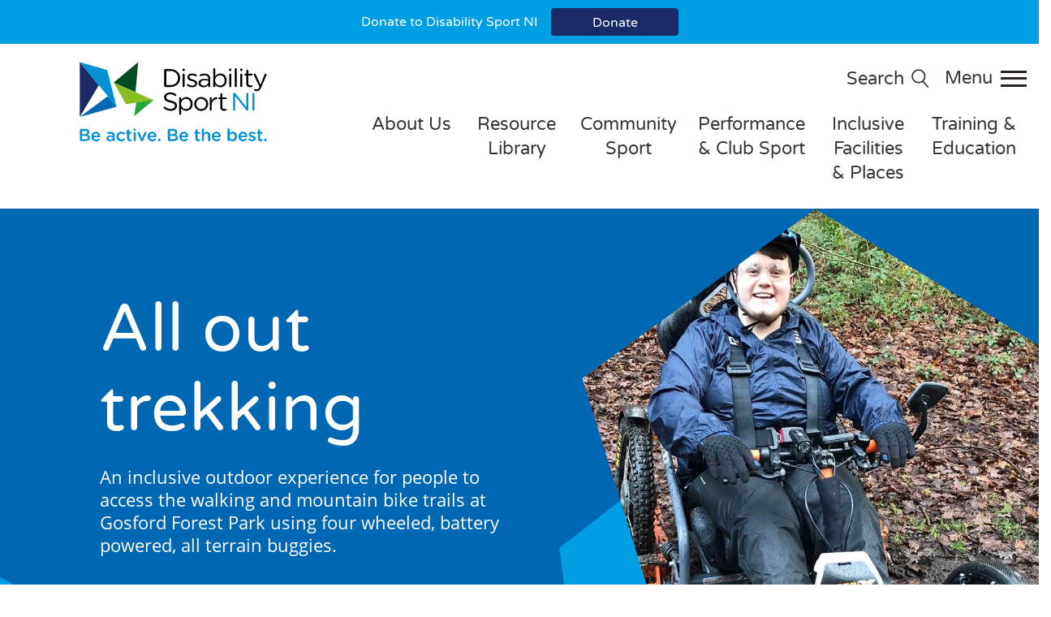

--- FILE ---
content_type: text/html; charset=UTF-8
request_url: https://www.dsni.co.uk/community-sport/all-out-trekking/
body_size: 14072
content:

<!DOCTYPE html>
<html lang="en">
<head>
    <meta charset="utf-8">
    <meta http-equiv="X-UA-Compatible" content="IE=edge">
    <meta name="viewport" content="width=device-width, initial-scale=1">
    <meta name="theme-color" content="#ffffff">

    <link rel="apple-touch-icon" sizes="180x180" href="https://www.dsni.co.uk/wp-content/themes/disability-sport-ni/assets/img/favicon/apple-touch-icon.png">
    <link rel="icon" type="image/png" sizes="32x32" href="https://www.dsni.co.uk/wp-content/themes/disability-sport-ni/assets/img/favicon/favicon-32x32.png">
    <link rel="icon" type="image/png" sizes="16x16" href="https://www.dsni.co.uk/wp-content/themes/disability-sport-ni/assets/img/favicon/favicon-16x16.png">
    <link rel="manifest" href="https://www.dsni.co.uk/wp-content/themes/disability-sport-ni/assets/img/favicon/site.webmanifest">
    <link rel="mask-icon" href="https://www.dsni.co.uk/wp-content/themes/disability-sport-ni/assets/img/favicon/safari-pinned-tab.svg" color="#5bbad5">
    <meta name="msapplication-TileColor" content="#da532c">
    <meta name="theme-color" content="#ffffff">

    <title>Disability Sport NI |All Out Trekking - Disability Sport NI</title>
    <meta name='robots' content='index, follow, max-image-preview:large, max-snippet:-1, max-video-preview:-1' />

	<!-- This site is optimized with the Yoast SEO plugin v19.11 - https://yoast.com/wordpress/plugins/seo/ -->
	<link rel="canonical" href="https://www.dsni.co.uk/community-sport/all-out-trekking/" />
	<meta property="og:locale" content="en_GB" />
	<meta property="og:type" content="article" />
	<meta property="og:title" content="All Out Trekking - Disability Sport NI" />
	<meta property="og:url" content="https://www.dsni.co.uk/community-sport/all-out-trekking/" />
	<meta property="og:site_name" content="Disability Sport NI" />
	<meta property="article:publisher" content="https://www.facebook.com/DisabilitySportNI/" />
	<meta property="article:modified_time" content="2025-08-11T12:27:39+00:00" />
	<meta property="og:image" content="https://www.dsni.co.uk/wp-content/uploads/2021/05/AOT.jpg" />
	<meta property="og:image:width" content="1536" />
	<meta property="og:image:height" content="1446" />
	<meta property="og:image:type" content="image/jpeg" />
	<meta name="twitter:card" content="summary_large_image" />
	<meta name="twitter:site" content="@DSNI_tweets" />
	<script type="application/ld+json" class="yoast-schema-graph">{"@context":"https://schema.org","@graph":[{"@type":"WebPage","@id":"https://www.dsni.co.uk/community-sport/all-out-trekking/","url":"https://www.dsni.co.uk/community-sport/all-out-trekking/","name":"All Out Trekking - Disability Sport NI","isPartOf":{"@id":"https://www.dsni.co.uk/#website"},"primaryImageOfPage":{"@id":"https://www.dsni.co.uk/community-sport/all-out-trekking/#primaryimage"},"image":{"@id":"https://www.dsni.co.uk/community-sport/all-out-trekking/#primaryimage"},"thumbnailUrl":"https://www.dsni.co.uk/wp-content/uploads/2021/05/AOT.jpg","datePublished":"2021-05-18T16:07:14+00:00","dateModified":"2025-08-11T12:27:39+00:00","breadcrumb":{"@id":"https://www.dsni.co.uk/community-sport/all-out-trekking/#breadcrumb"},"inLanguage":"en-GB","potentialAction":[{"@type":"ReadAction","target":["https://www.dsni.co.uk/community-sport/all-out-trekking/"]}]},{"@type":"ImageObject","inLanguage":"en-GB","@id":"https://www.dsni.co.uk/community-sport/all-out-trekking/#primaryimage","url":"https://www.dsni.co.uk/wp-content/uploads/2021/05/AOT.jpg","contentUrl":"https://www.dsni.co.uk/wp-content/uploads/2021/05/AOT.jpg","width":"1536","height":"1446","caption":"two women in a forest on inclusive bikes"},{"@type":"BreadcrumbList","@id":"https://www.dsni.co.uk/community-sport/all-out-trekking/#breadcrumb","itemListElement":[{"@type":"ListItem","position":1,"name":"Home","item":"https://www.dsni.co.uk/"},{"@type":"ListItem","position":2,"name":"Community Sport","item":"https://www.dsni.co.uk/community-sport/"},{"@type":"ListItem","position":3,"name":"All Out Trekking"}]},{"@type":"WebSite","@id":"https://www.dsni.co.uk/#website","url":"https://www.dsni.co.uk/","name":"Disability Sport NI","description":"","publisher":{"@id":"https://www.dsni.co.uk/#organization"},"potentialAction":[{"@type":"SearchAction","target":{"@type":"EntryPoint","urlTemplate":"https://www.dsni.co.uk/?s={search_term_string}"},"query-input":"required name=search_term_string"}],"inLanguage":"en-GB"},{"@type":"Organization","@id":"https://www.dsni.co.uk/#organization","name":"Disability Sport NI","url":"https://www.dsni.co.uk/","logo":{"@type":"ImageObject","inLanguage":"en-GB","@id":"https://www.dsni.co.uk/#/schema/logo/image/","url":"https://www.dsni.co.uk/wp-content/uploads/2022/11/dsni-logo-1.jpg","contentUrl":"https://www.dsni.co.uk/wp-content/uploads/2022/11/dsni-logo-1.jpg","width":"371","height":"396","caption":"Disability Sport NI"},"image":{"@id":"https://www.dsni.co.uk/#/schema/logo/image/"},"sameAs":["https://www.facebook.com/DisabilitySportNI/","https://twitter.com/DSNI_tweets"]}]}</script>
	<!-- / Yoast SEO plugin. -->


<script type="text/javascript">
window._wpemojiSettings = {"baseUrl":"https:\/\/s.w.org\/images\/core\/emoji\/14.0.0\/72x72\/","ext":".png","svgUrl":"https:\/\/s.w.org\/images\/core\/emoji\/14.0.0\/svg\/","svgExt":".svg","source":{"concatemoji":"https:\/\/www.dsni.co.uk\/wp-includes\/js\/wp-emoji-release.min.js?ver=6.1.1"}};
/*! This file is auto-generated */
!function(e,a,t){var n,r,o,i=a.createElement("canvas"),p=i.getContext&&i.getContext("2d");function s(e,t){var a=String.fromCharCode,e=(p.clearRect(0,0,i.width,i.height),p.fillText(a.apply(this,e),0,0),i.toDataURL());return p.clearRect(0,0,i.width,i.height),p.fillText(a.apply(this,t),0,0),e===i.toDataURL()}function c(e){var t=a.createElement("script");t.src=e,t.defer=t.type="text/javascript",a.getElementsByTagName("head")[0].appendChild(t)}for(o=Array("flag","emoji"),t.supports={everything:!0,everythingExceptFlag:!0},r=0;r<o.length;r++)t.supports[o[r]]=function(e){if(p&&p.fillText)switch(p.textBaseline="top",p.font="600 32px Arial",e){case"flag":return s([127987,65039,8205,9895,65039],[127987,65039,8203,9895,65039])?!1:!s([55356,56826,55356,56819],[55356,56826,8203,55356,56819])&&!s([55356,57332,56128,56423,56128,56418,56128,56421,56128,56430,56128,56423,56128,56447],[55356,57332,8203,56128,56423,8203,56128,56418,8203,56128,56421,8203,56128,56430,8203,56128,56423,8203,56128,56447]);case"emoji":return!s([129777,127995,8205,129778,127999],[129777,127995,8203,129778,127999])}return!1}(o[r]),t.supports.everything=t.supports.everything&&t.supports[o[r]],"flag"!==o[r]&&(t.supports.everythingExceptFlag=t.supports.everythingExceptFlag&&t.supports[o[r]]);t.supports.everythingExceptFlag=t.supports.everythingExceptFlag&&!t.supports.flag,t.DOMReady=!1,t.readyCallback=function(){t.DOMReady=!0},t.supports.everything||(n=function(){t.readyCallback()},a.addEventListener?(a.addEventListener("DOMContentLoaded",n,!1),e.addEventListener("load",n,!1)):(e.attachEvent("onload",n),a.attachEvent("onreadystatechange",function(){"complete"===a.readyState&&t.readyCallback()})),(e=t.source||{}).concatemoji?c(e.concatemoji):e.wpemoji&&e.twemoji&&(c(e.twemoji),c(e.wpemoji)))}(window,document,window._wpemojiSettings);
</script>
<style type="text/css">
img.wp-smiley,
img.emoji {
	display: inline !important;
	border: none !important;
	box-shadow: none !important;
	height: 1em !important;
	width: 1em !important;
	margin: 0 0.07em !important;
	vertical-align: -0.1em !important;
	background: none !important;
	padding: 0 !important;
}
</style>
	<link rel='stylesheet' id='wp-block-library-css' href='https://www.dsni.co.uk/wp-includes/css/dist/block-library/style.min.css?ver=6.1.1' type='text/css' media='all' />
<link rel='stylesheet' id='classic-theme-styles-css' href='https://www.dsni.co.uk/wp-includes/css/classic-themes.min.css?ver=1' type='text/css' media='all' />
<style id='global-styles-inline-css' type='text/css'>
body{--wp--preset--color--black: #000000;--wp--preset--color--cyan-bluish-gray: #abb8c3;--wp--preset--color--white: #ffffff;--wp--preset--color--pale-pink: #f78da7;--wp--preset--color--vivid-red: #cf2e2e;--wp--preset--color--luminous-vivid-orange: #ff6900;--wp--preset--color--luminous-vivid-amber: #fcb900;--wp--preset--color--light-green-cyan: #7bdcb5;--wp--preset--color--vivid-green-cyan: #00d084;--wp--preset--color--pale-cyan-blue: #8ed1fc;--wp--preset--color--vivid-cyan-blue: #0693e3;--wp--preset--color--vivid-purple: #9b51e0;--wp--preset--gradient--vivid-cyan-blue-to-vivid-purple: linear-gradient(135deg,rgba(6,147,227,1) 0%,rgb(155,81,224) 100%);--wp--preset--gradient--light-green-cyan-to-vivid-green-cyan: linear-gradient(135deg,rgb(122,220,180) 0%,rgb(0,208,130) 100%);--wp--preset--gradient--luminous-vivid-amber-to-luminous-vivid-orange: linear-gradient(135deg,rgba(252,185,0,1) 0%,rgba(255,105,0,1) 100%);--wp--preset--gradient--luminous-vivid-orange-to-vivid-red: linear-gradient(135deg,rgba(255,105,0,1) 0%,rgb(207,46,46) 100%);--wp--preset--gradient--very-light-gray-to-cyan-bluish-gray: linear-gradient(135deg,rgb(238,238,238) 0%,rgb(169,184,195) 100%);--wp--preset--gradient--cool-to-warm-spectrum: linear-gradient(135deg,rgb(74,234,220) 0%,rgb(151,120,209) 20%,rgb(207,42,186) 40%,rgb(238,44,130) 60%,rgb(251,105,98) 80%,rgb(254,248,76) 100%);--wp--preset--gradient--blush-light-purple: linear-gradient(135deg,rgb(255,206,236) 0%,rgb(152,150,240) 100%);--wp--preset--gradient--blush-bordeaux: linear-gradient(135deg,rgb(254,205,165) 0%,rgb(254,45,45) 50%,rgb(107,0,62) 100%);--wp--preset--gradient--luminous-dusk: linear-gradient(135deg,rgb(255,203,112) 0%,rgb(199,81,192) 50%,rgb(65,88,208) 100%);--wp--preset--gradient--pale-ocean: linear-gradient(135deg,rgb(255,245,203) 0%,rgb(182,227,212) 50%,rgb(51,167,181) 100%);--wp--preset--gradient--electric-grass: linear-gradient(135deg,rgb(202,248,128) 0%,rgb(113,206,126) 100%);--wp--preset--gradient--midnight: linear-gradient(135deg,rgb(2,3,129) 0%,rgb(40,116,252) 100%);--wp--preset--duotone--dark-grayscale: url('#wp-duotone-dark-grayscale');--wp--preset--duotone--grayscale: url('#wp-duotone-grayscale');--wp--preset--duotone--purple-yellow: url('#wp-duotone-purple-yellow');--wp--preset--duotone--blue-red: url('#wp-duotone-blue-red');--wp--preset--duotone--midnight: url('#wp-duotone-midnight');--wp--preset--duotone--magenta-yellow: url('#wp-duotone-magenta-yellow');--wp--preset--duotone--purple-green: url('#wp-duotone-purple-green');--wp--preset--duotone--blue-orange: url('#wp-duotone-blue-orange');--wp--preset--font-size--small: 13px;--wp--preset--font-size--medium: 20px;--wp--preset--font-size--large: 36px;--wp--preset--font-size--x-large: 42px;--wp--preset--spacing--20: 0.44rem;--wp--preset--spacing--30: 0.67rem;--wp--preset--spacing--40: 1rem;--wp--preset--spacing--50: 1.5rem;--wp--preset--spacing--60: 2.25rem;--wp--preset--spacing--70: 3.38rem;--wp--preset--spacing--80: 5.06rem;}:where(.is-layout-flex){gap: 0.5em;}body .is-layout-flow > .alignleft{float: left;margin-inline-start: 0;margin-inline-end: 2em;}body .is-layout-flow > .alignright{float: right;margin-inline-start: 2em;margin-inline-end: 0;}body .is-layout-flow > .aligncenter{margin-left: auto !important;margin-right: auto !important;}body .is-layout-constrained > .alignleft{float: left;margin-inline-start: 0;margin-inline-end: 2em;}body .is-layout-constrained > .alignright{float: right;margin-inline-start: 2em;margin-inline-end: 0;}body .is-layout-constrained > .aligncenter{margin-left: auto !important;margin-right: auto !important;}body .is-layout-constrained > :where(:not(.alignleft):not(.alignright):not(.alignfull)){max-width: var(--wp--style--global--content-size);margin-left: auto !important;margin-right: auto !important;}body .is-layout-constrained > .alignwide{max-width: var(--wp--style--global--wide-size);}body .is-layout-flex{display: flex;}body .is-layout-flex{flex-wrap: wrap;align-items: center;}body .is-layout-flex > *{margin: 0;}:where(.wp-block-columns.is-layout-flex){gap: 2em;}.has-black-color{color: var(--wp--preset--color--black) !important;}.has-cyan-bluish-gray-color{color: var(--wp--preset--color--cyan-bluish-gray) !important;}.has-white-color{color: var(--wp--preset--color--white) !important;}.has-pale-pink-color{color: var(--wp--preset--color--pale-pink) !important;}.has-vivid-red-color{color: var(--wp--preset--color--vivid-red) !important;}.has-luminous-vivid-orange-color{color: var(--wp--preset--color--luminous-vivid-orange) !important;}.has-luminous-vivid-amber-color{color: var(--wp--preset--color--luminous-vivid-amber) !important;}.has-light-green-cyan-color{color: var(--wp--preset--color--light-green-cyan) !important;}.has-vivid-green-cyan-color{color: var(--wp--preset--color--vivid-green-cyan) !important;}.has-pale-cyan-blue-color{color: var(--wp--preset--color--pale-cyan-blue) !important;}.has-vivid-cyan-blue-color{color: var(--wp--preset--color--vivid-cyan-blue) !important;}.has-vivid-purple-color{color: var(--wp--preset--color--vivid-purple) !important;}.has-black-background-color{background-color: var(--wp--preset--color--black) !important;}.has-cyan-bluish-gray-background-color{background-color: var(--wp--preset--color--cyan-bluish-gray) !important;}.has-white-background-color{background-color: var(--wp--preset--color--white) !important;}.has-pale-pink-background-color{background-color: var(--wp--preset--color--pale-pink) !important;}.has-vivid-red-background-color{background-color: var(--wp--preset--color--vivid-red) !important;}.has-luminous-vivid-orange-background-color{background-color: var(--wp--preset--color--luminous-vivid-orange) !important;}.has-luminous-vivid-amber-background-color{background-color: var(--wp--preset--color--luminous-vivid-amber) !important;}.has-light-green-cyan-background-color{background-color: var(--wp--preset--color--light-green-cyan) !important;}.has-vivid-green-cyan-background-color{background-color: var(--wp--preset--color--vivid-green-cyan) !important;}.has-pale-cyan-blue-background-color{background-color: var(--wp--preset--color--pale-cyan-blue) !important;}.has-vivid-cyan-blue-background-color{background-color: var(--wp--preset--color--vivid-cyan-blue) !important;}.has-vivid-purple-background-color{background-color: var(--wp--preset--color--vivid-purple) !important;}.has-black-border-color{border-color: var(--wp--preset--color--black) !important;}.has-cyan-bluish-gray-border-color{border-color: var(--wp--preset--color--cyan-bluish-gray) !important;}.has-white-border-color{border-color: var(--wp--preset--color--white) !important;}.has-pale-pink-border-color{border-color: var(--wp--preset--color--pale-pink) !important;}.has-vivid-red-border-color{border-color: var(--wp--preset--color--vivid-red) !important;}.has-luminous-vivid-orange-border-color{border-color: var(--wp--preset--color--luminous-vivid-orange) !important;}.has-luminous-vivid-amber-border-color{border-color: var(--wp--preset--color--luminous-vivid-amber) !important;}.has-light-green-cyan-border-color{border-color: var(--wp--preset--color--light-green-cyan) !important;}.has-vivid-green-cyan-border-color{border-color: var(--wp--preset--color--vivid-green-cyan) !important;}.has-pale-cyan-blue-border-color{border-color: var(--wp--preset--color--pale-cyan-blue) !important;}.has-vivid-cyan-blue-border-color{border-color: var(--wp--preset--color--vivid-cyan-blue) !important;}.has-vivid-purple-border-color{border-color: var(--wp--preset--color--vivid-purple) !important;}.has-vivid-cyan-blue-to-vivid-purple-gradient-background{background: var(--wp--preset--gradient--vivid-cyan-blue-to-vivid-purple) !important;}.has-light-green-cyan-to-vivid-green-cyan-gradient-background{background: var(--wp--preset--gradient--light-green-cyan-to-vivid-green-cyan) !important;}.has-luminous-vivid-amber-to-luminous-vivid-orange-gradient-background{background: var(--wp--preset--gradient--luminous-vivid-amber-to-luminous-vivid-orange) !important;}.has-luminous-vivid-orange-to-vivid-red-gradient-background{background: var(--wp--preset--gradient--luminous-vivid-orange-to-vivid-red) !important;}.has-very-light-gray-to-cyan-bluish-gray-gradient-background{background: var(--wp--preset--gradient--very-light-gray-to-cyan-bluish-gray) !important;}.has-cool-to-warm-spectrum-gradient-background{background: var(--wp--preset--gradient--cool-to-warm-spectrum) !important;}.has-blush-light-purple-gradient-background{background: var(--wp--preset--gradient--blush-light-purple) !important;}.has-blush-bordeaux-gradient-background{background: var(--wp--preset--gradient--blush-bordeaux) !important;}.has-luminous-dusk-gradient-background{background: var(--wp--preset--gradient--luminous-dusk) !important;}.has-pale-ocean-gradient-background{background: var(--wp--preset--gradient--pale-ocean) !important;}.has-electric-grass-gradient-background{background: var(--wp--preset--gradient--electric-grass) !important;}.has-midnight-gradient-background{background: var(--wp--preset--gradient--midnight) !important;}.has-small-font-size{font-size: var(--wp--preset--font-size--small) !important;}.has-medium-font-size{font-size: var(--wp--preset--font-size--medium) !important;}.has-large-font-size{font-size: var(--wp--preset--font-size--large) !important;}.has-x-large-font-size{font-size: var(--wp--preset--font-size--x-large) !important;}
.wp-block-navigation a:where(:not(.wp-element-button)){color: inherit;}
:where(.wp-block-columns.is-layout-flex){gap: 2em;}
.wp-block-pullquote{font-size: 1.5em;line-height: 1.6;}
</style>
<link rel='stylesheet' id='contact-form-7-css' href='https://www.dsni.co.uk/wp-content/plugins/contact-form-7/includes/css/styles.css?ver=5.4.1' type='text/css' media='all' />
<link rel='stylesheet' id='style-css' href='https://www.dsni.co.uk/wp-content/themes/disability-sport-ni/assets/css/app.css' type='text/css' media='all' />
<script type='text/javascript' src='https://code.jquery.com/jquery-1.12.4.js?ver=1.12.4' id='jquery-js'></script>
<link rel="https://api.w.org/" href="https://www.dsni.co.uk/wp-json/" /><link rel="alternate" type="application/json" href="https://www.dsni.co.uk/wp-json/wp/v2/pages/419" /><link rel="EditURI" type="application/rsd+xml" title="RSD" href="https://www.dsni.co.uk/xmlrpc.php?rsd" />
<link rel="wlwmanifest" type="application/wlwmanifest+xml" href="https://www.dsni.co.uk/wp-includes/wlwmanifest.xml" />
<meta name="generator" content="WordPress 6.1.1" />
<link rel='shortlink' href='https://www.dsni.co.uk/?p=419' />
<link rel="alternate" type="application/json+oembed" href="https://www.dsni.co.uk/wp-json/oembed/1.0/embed?url=https%3A%2F%2Fwww.dsni.co.uk%2Fcommunity-sport%2Fall-out-trekking%2F" />
<link rel="alternate" type="text/xml+oembed" href="https://www.dsni.co.uk/wp-json/oembed/1.0/embed?url=https%3A%2F%2Fwww.dsni.co.uk%2Fcommunity-sport%2Fall-out-trekking%2F&#038;format=xml" />
		<style type="text/css" id="wp-custom-css">
			.wpcf7-radio{
	display: flex;
}		</style>
		    <!--[if lt IE 9]>
    <script src="https://oss.maxcdn.com/html5shiv/3.7.3/html5shiv.min.js"></script>
    <script src="https://oss.maxcdn.com/respond/1.4.2/respond.min.js"></script>
    <![endif]-->

</head>

<body>

<div class="donation-banner">
    <div class="site-wrapper">
        <div class="row">
            <div class="col-12">
                Donate to Disability Sport NI <a href="https://www.justgiving.com/dsni" target="_blank" class="btn btn-primary outline">Donate</a>
            </div>
        </div>
    </div>
</div>

<!-- Search Modal -->
<div id="searchModal" class="search-modal">
    <div class="search-modal-content">
        <span class="close-search-modal" id="closeSearchModal"><img src="https://www.dsni.co.uk/wp-content/themes/disability-sport-ni/assets/img/close-icon.svg"/></span>
        <form role="search" method="get" class="search-form custom-modal-search" action="https://www.dsni.co.uk/">
            <label>
                <span>Search</span>
            </label>
            <div class="search-input-wrapper" style="position:relative;">
                <input type="text" class="search-field"
                    placeholder="Search …"
                    value="" name="s"
                    title="Search for:" 
                    style="padding-left: 2.5rem;" />
                <span class="search-input-icon" style="position:absolute;left:0.75rem;top:50%;transform:translateY(-50%);pointer-events:none;">
                    <img src="https://www.dsni.co.uk/wp-content/themes/disability-sport-ni/assets/img/search-icon-dark.svg" alt="" style="width:1.2rem;height:1.2rem;opacity:0.7;">
                </span>
            </div>
            <button type="submit" class="search-submit btn btn-primary">
                Search Now
            </button>
        </form>
    </div>
</div>

<script>
    document.addEventListener('DOMContentLoaded', function() {
        const searchBtns = document.querySelectorAll('.search-button');
        const modal = document.getElementById('searchModal');
        const closeBtn = document.getElementById('closeSearchModal');


        if (searchBtns.length && modal && closeBtn) {
            searchBtns.forEach(function(searchBtn) {
                searchBtn.addEventListener('click', function() {
                    modal.classList.add('active');
                });
            });

            function closeModal() {
                modal.classList.remove('active');
            }

            closeBtn.addEventListener('click', closeModal);

            window.addEventListener('click', function(event) {
                if (event.target == modal) {
                    closeModal();
                }
            });

            document.addEventListener('keydown', function(event) {
                if (event.key === "Escape" && modal.classList.contains('active')) {
                    closeModal();
                }
            });
        }
    });
</script>

<div class="site-wrapper">
    <header id="site-header" class="main">
        <div class="header-wrapper">
            <div class="container-fluid">
                <div class="row align-items-center m-0">
                    <div class="col-6 col-md-4 text-center logo">
                        <a href="/">
                            <h1>
                                <img src="https://www.dsni.co.uk/wp-content/themes/disability-sport-ni/assets/img/logo.svg" alt="Disability Sport NI, Be active. Be the best." class="">
                            </h1>
                        </a>
                    </div>
                    <div id="nav-wrapper" class="col-6 col-md-8">
                        <div class="container p-0">
                            <div class="row" id="first-line-wrapper">
                                <div class="col-12 d-flex align-items-center justify-content-end">
                                    <div id="search-icon">
                                        <div class="search-button">
                                            <p>Search</p>
                                            <img id="search-icon-shape" src="https://www.dsni.co.uk/wp-content/themes/disability-sport-ni/assets/img/search-icon-dark.svg" alt="Search Icon">
                                        </div>
                                    </div>
                                    <div id="menu-icon">
                                        <p>Menu</p>
                                        <img id="menu-icon-shape" src="https://www.dsni.co.uk/wp-content/themes/disability-sport-ni/assets/img/menu-icon-dark.svg" alt="Menu Icon">
                                    </div>
                                </div>
                            </div>
                            <nav id="site-nav">
                                <ul id="menu-primary-menu" class="menu"><li id="menu-item-24" class="menu-item menu-item-type-post_type menu-item-object-page menu-item-24"><a href="https://www.dsni.co.uk/about-us/">About Us</a></li>
<li id="menu-item-25" class="menu-item menu-item-type-post_type menu-item-object-page menu-item-25"><a href="https://www.dsni.co.uk/resource-library-1/">Resource Library</a></li>
<li id="menu-item-26" class="menu-item menu-item-type-post_type menu-item-object-page current-page-ancestor menu-item-26"><a href="https://www.dsni.co.uk/community-sport/">Community Sport</a></li>
<li id="menu-item-27" class="menu-item menu-item-type-post_type menu-item-object-page menu-item-27"><a href="https://www.dsni.co.uk/performance-sport/">Performance &#038; Club Sport</a></li>
<li id="menu-item-28" class="menu-item menu-item-type-post_type menu-item-object-page menu-item-28"><a href="https://www.dsni.co.uk/inclusive-facilities-places/">Inclusive Facilities &#038; Places</a></li>
<li id="menu-item-29" class="menu-item menu-item-type-post_type menu-item-object-page menu-item-29"><a href="https://www.dsni.co.uk/training-and-education/">Training &#038; Education</a></li>
</ul>                            </nav>
                        </div>
                    </div>

                </div>
            </div>
        </div>
        <div class="container-fluid" style="position:absolute;top:0;">
            <div class="row">
                <div class="col-6 col-md-4 white-bg"></div>
                <div class="col-6 col-md-8 blue-bg"></div>
            </div>
        </div>
    </header>

    <nav id="mobile-nav" class="overlay">
        <a href="javascript:void(0)" class="closebtn" id="closeNavMobile">&times;</a>
        <div class="container">
            <div class="mobile-nav-content">
                <ul id="menu-mobile-navigation" class="menu"><li id="menu-item-501" class="menu-item menu-item-type-post_type menu-item-object-page menu-item-501"><a href="https://www.dsni.co.uk/news/">News</a></li>
<li id="menu-item-500" class="menu-item menu-item-type-post_type menu-item-object-page menu-item-500"><a href="https://www.dsni.co.uk/events/">Events</a></li>
<li id="menu-item-63" class="menu-item menu-item-type-custom menu-item-object-custom menu-item-has-children menu-item-63"><a href="#">About Us</a>
<ul class="sub-menu">
	<li id="menu-item-1698" class="menu-item menu-item-type-post_type menu-item-object-page menu-item-1698"><a href="https://www.dsni.co.uk/about-us/">About Us</a></li>
	<li id="menu-item-71" class="menu-item menu-item-type-post_type menu-item-object-page menu-item-71"><a href="https://www.dsni.co.uk/about-us/our-staff/">Our Staff</a></li>
	<li id="menu-item-70" class="menu-item menu-item-type-post_type menu-item-object-page menu-item-70"><a href="https://www.dsni.co.uk/about-us/our-board/">Our Board</a></li>
	<li id="menu-item-69" class="menu-item menu-item-type-post_type menu-item-object-page menu-item-69"><a href="https://www.dsni.co.uk/about-us/funders/">Funders</a></li>
	<li id="menu-item-68" class="menu-item menu-item-type-post_type menu-item-object-page menu-item-68"><a href="https://www.dsni.co.uk/about-us/membership/">Membership</a></li>
	<li id="menu-item-67" class="menu-item menu-item-type-post_type menu-item-object-page menu-item-67"><a href="https://www.dsni.co.uk/about-us/support-us/">Support Us</a></li>
	<li id="menu-item-66" class="menu-item menu-item-type-post_type menu-item-object-page menu-item-66"><a href="https://www.dsni.co.uk/about-us/strategic-plan-and-annual-reports/">Strategic plan and annual reports</a></li>
	<li id="menu-item-65" class="menu-item menu-item-type-post_type menu-item-object-page menu-item-65"><a href="https://www.dsni.co.uk/about-us/case-studies/">Case Studies</a></li>
	<li id="menu-item-64" class="menu-item menu-item-type-post_type menu-item-object-page menu-item-64"><a href="https://www.dsni.co.uk/about-us/policies-library/">Policies Library</a></li>
	<li id="menu-item-2822" class="menu-item menu-item-type-post_type menu-item-object-page menu-item-2822"><a href="https://www.dsni.co.uk/safeguarding/">Safeguarding</a></li>
</ul>
</li>
<li id="menu-item-72" class="menu-item menu-item-type-post_type menu-item-object-page menu-item-has-children menu-item-72"><a href="https://www.dsni.co.uk/resource-library-1/">Resource Library</a>
<ul class="sub-menu">
	<li id="menu-item-1699" class="menu-item menu-item-type-post_type menu-item-object-page menu-item-1699"><a href="https://www.dsni.co.uk/resource-library-1/">Resource Library</a></li>
	<li id="menu-item-395" class="menu-item menu-item-type-post_type menu-item-object-page menu-item-395"><a href="https://www.dsni.co.uk/resource-library-1/access-guide/">Access Guides</a></li>
	<li id="menu-item-394" class="menu-item menu-item-type-post_type menu-item-object-page menu-item-394"><a href="https://www.dsni.co.uk/resource-library-1/training-coach-education/">Training &#038; Coaching Resources</a></li>
	<li id="menu-item-393" class="menu-item menu-item-type-post_type menu-item-object-page menu-item-393"><a href="https://www.dsni.co.uk/resource-library-1/research-insight/">Research &#038; Insight</a></li>
	<li id="menu-item-392" class="menu-item menu-item-type-post_type menu-item-object-page menu-item-392"><a href="https://www.dsni.co.uk/resource-library-1/other-resources/">Case Studies</a></li>
	<li id="menu-item-2403" class="menu-item menu-item-type-post_type menu-item-object-page menu-item-2403"><a href="https://www.dsni.co.uk/resource-library-1/exercise-activity/">Exercise &#038; Activity</a></li>
</ul>
</li>
<li id="menu-item-73" class="menu-item menu-item-type-post_type menu-item-object-page current-page-ancestor current-menu-ancestor current-menu-parent current-page-parent current_page_parent current_page_ancestor menu-item-has-children menu-item-73"><a href="https://www.dsni.co.uk/community-sport/">Community Sport</a>
<ul class="sub-menu">
	<li id="menu-item-1700" class="menu-item menu-item-type-post_type menu-item-object-page current-page-ancestor current-page-parent menu-item-1700"><a href="https://www.dsni.co.uk/community-sport/">Community Sport</a></li>
	<li id="menu-item-482" class="menu-item menu-item-type-post_type menu-item-object-page menu-item-482"><a href="https://www.dsni.co.uk/community-sport/progressive-disability-sports-hubs/">Progressive Partnership</a></li>
	<li id="menu-item-478" class="menu-item menu-item-type-post_type menu-item-object-page menu-item-478"><a href="https://www.dsni.co.uk/community-sport/inclusive-sport-leisure-project/">Inclusive Sport &#038; Leisure Project</a></li>
	<li id="menu-item-477" class="menu-item menu-item-type-post_type menu-item-object-page menu-item-477"><a href="https://www.dsni.co.uk/community-sport/abc-goga-in-action-project/">ABC GOGA in action project</a></li>
	<li id="menu-item-476" class="menu-item menu-item-type-post_type menu-item-object-page current-menu-item page_item page-item-419 current_page_item menu-item-476"><a href="https://www.dsni.co.uk/community-sport/all-out-trekking/" aria-current="page">All Out Trekking</a></li>
</ul>
</li>
<li id="menu-item-74" class="menu-item menu-item-type-post_type menu-item-object-page menu-item-has-children menu-item-74"><a href="https://www.dsni.co.uk/performance-sport/">Performance &#038; Club Sport</a>
<ul class="sub-menu">
	<li id="menu-item-1701" class="menu-item menu-item-type-post_type menu-item-object-page menu-item-1701"><a href="https://www.dsni.co.uk/performance-sport/">Performance &#038; Club Sport</a></li>
	<li id="menu-item-486" class="menu-item menu-item-type-post_type menu-item-object-page menu-item-486"><a href="https://www.dsni.co.uk/performance-sport/inclusive-governing-bodies/">Inclusive Governing Bodies</a></li>
	<li id="menu-item-487" class="menu-item menu-item-type-post_type menu-item-object-page menu-item-487"><a href="https://www.dsni.co.uk/performance-sport/wheelchair-basketball/">Wheelchair Basketball</a></li>
	<li id="menu-item-484" class="menu-item menu-item-type-post_type menu-item-object-page menu-item-484"><a href="https://www.dsni.co.uk/performance-sport/boccia/">Boccia</a></li>
	<li id="menu-item-483" class="menu-item menu-item-type-post_type menu-item-object-page menu-item-483"><a href="https://www.dsni.co.uk/performance-sport/athlete-support/">Athlete Support</a></li>
</ul>
</li>
<li id="menu-item-75" class="menu-item menu-item-type-post_type menu-item-object-page menu-item-has-children menu-item-75"><a href="https://www.dsni.co.uk/inclusive-facilities-places/">Inclusive Facilities &#038; Places</a>
<ul class="sub-menu">
	<li id="menu-item-1702" class="menu-item menu-item-type-post_type menu-item-object-page menu-item-1702"><a href="https://www.dsni.co.uk/inclusive-facilities-places/">Access Guides</a></li>
	<li id="menu-item-489" class="menu-item menu-item-type-post_type menu-item-object-page menu-item-489"><a href="https://www.dsni.co.uk/inclusive-facilities-places/inclusive-sports-facilities-outdoor-places-guides/">Inclusive Sports Facilities &#038; Places Guides</a></li>
	<li id="menu-item-490" class="menu-item menu-item-type-post_type menu-item-object-page menu-item-490"><a href="https://www.dsni.co.uk/inclusive-facilities-places/inclusive-sports-facility-accreditation/">Inclusive Sports Facility Accreditation</a></li>
	<li id="menu-item-488" class="menu-item menu-item-type-post_type menu-item-object-page menu-item-488"><a href="https://www.dsni.co.uk/inclusive-facilities-places/access-consultancy/">Access Consultancy</a></li>
</ul>
</li>
<li id="menu-item-76" class="menu-item menu-item-type-post_type menu-item-object-page menu-item-has-children menu-item-76"><a href="https://www.dsni.co.uk/training-and-education/">Training &#038; Education</a>
<ul class="sub-menu">
	<li id="menu-item-1703" class="menu-item menu-item-type-post_type menu-item-object-page menu-item-has-children menu-item-1703"><a href="https://www.dsni.co.uk/training-and-education/">Training &#038; Education</a>
	<ul class="sub-menu">
		<li id="menu-item-2512" class="menu-item menu-item-type-post_type menu-item-object-page menu-item-2512"><a href="https://www.dsni.co.uk/training-and-education/">Training &#038; Education</a></li>
		<li id="menu-item-2504" class="menu-item menu-item-type-custom menu-item-object-custom menu-item-2504"><a href="/training-and-education/categories/sports-leaders-awards">Sports Leaders Awards</a></li>
		<li id="menu-item-2505" class="menu-item menu-item-type-custom menu-item-object-custom menu-item-2505"><a href="/training-and-education/categories/educational-training">Educational Training</a></li>
		<li id="menu-item-2506" class="menu-item menu-item-type-custom menu-item-object-custom menu-item-2506"><a href="/training-and-education/categories/team-building/">Team Building</a></li>
	</ul>
</li>
</ul>
</li>
<li id="menu-item-77" class="menu-item menu-item-type-post_type menu-item-object-page menu-item-77"><a href="https://www.dsni.co.uk/contact-us/">Contact Us</a></li>
</ul>            </div>
        </div>
        <a href="javascript:void(0)" class="backBtn" id="backNav">&times;</a>
    </nav>

    <nav id="desktop-nav" class="overlay">
        <a href="javascript:void(0)" class="closebtn" id="closeNavDesktop">&times;</a>
        <div class="container">
            <div class="desktop-nav-content">
                <ul id="menu-secondary-menu" class="menu"><li id="menu-item-502" class="menu-item menu-item-type-post_type menu-item-object-page menu-item-502"><a href="https://www.dsni.co.uk/news/">News</a></li>
<li id="menu-item-503" class="menu-item menu-item-type-post_type menu-item-object-page menu-item-503"><a href="https://www.dsni.co.uk/events/">Events</a></li>
<li id="menu-item-36" class="menu-item menu-item-type-post_type menu-item-object-page menu-item-has-children menu-item-36"><a href="https://www.dsni.co.uk/about-us/">About Us</a>
<ul class="sub-menu">
	<li id="menu-item-62" class="menu-item menu-item-type-post_type menu-item-object-page menu-item-62"><a href="https://www.dsni.co.uk/about-us/our-staff/">Our Staff</a></li>
	<li id="menu-item-61" class="menu-item menu-item-type-post_type menu-item-object-page menu-item-61"><a href="https://www.dsni.co.uk/about-us/our-board/">Our Board</a></li>
	<li id="menu-item-60" class="menu-item menu-item-type-post_type menu-item-object-page menu-item-60"><a href="https://www.dsni.co.uk/about-us/funders/">Funders</a></li>
	<li id="menu-item-59" class="menu-item menu-item-type-post_type menu-item-object-page menu-item-59"><a href="https://www.dsni.co.uk/about-us/membership/">Membership</a></li>
	<li id="menu-item-58" class="menu-item menu-item-type-post_type menu-item-object-page menu-item-58"><a href="https://www.dsni.co.uk/about-us/support-us/">Support Us</a></li>
	<li id="menu-item-57" class="menu-item menu-item-type-post_type menu-item-object-page menu-item-57"><a href="https://www.dsni.co.uk/about-us/strategic-plan-and-annual-reports/">Strategic plan and annual reports</a></li>
	<li id="menu-item-56" class="menu-item menu-item-type-post_type menu-item-object-page menu-item-56"><a href="https://www.dsni.co.uk/about-us/case-studies/">Case Studies</a></li>
	<li id="menu-item-55" class="menu-item menu-item-type-post_type menu-item-object-page menu-item-55"><a href="https://www.dsni.co.uk/about-us/policies-library/">Policies Library</a></li>
	<li id="menu-item-2825" class="menu-item menu-item-type-post_type menu-item-object-page menu-item-2825"><a href="https://www.dsni.co.uk/safeguarding/">Safeguarding</a></li>
</ul>
</li>
<li id="menu-item-35" class="menu-item menu-item-type-post_type menu-item-object-page menu-item-has-children menu-item-35"><a href="https://www.dsni.co.uk/resource-library-1/">Resource Library</a>
<ul class="sub-menu">
	<li id="menu-item-1692" class="menu-item menu-item-type-post_type menu-item-object-page menu-item-1692"><a href="https://www.dsni.co.uk/resource-library-1/">Resource Library</a></li>
	<li id="menu-item-400" class="menu-item menu-item-type-post_type menu-item-object-page menu-item-400"><a href="https://www.dsni.co.uk/resource-library-1/access-guide/">Access Guides</a></li>
	<li id="menu-item-399" class="menu-item menu-item-type-post_type menu-item-object-page menu-item-399"><a href="https://www.dsni.co.uk/resource-library-1/training-coach-education/">Training &#038; Coaching Resources</a></li>
	<li id="menu-item-398" class="menu-item menu-item-type-post_type menu-item-object-page menu-item-398"><a href="https://www.dsni.co.uk/resource-library-1/research-insight/">Research &#038; Insight</a></li>
	<li id="menu-item-397" class="menu-item menu-item-type-post_type menu-item-object-page menu-item-397"><a href="https://www.dsni.co.uk/resource-library-1/other-resources/">Case Studies</a></li>
	<li id="menu-item-2402" class="menu-item menu-item-type-post_type menu-item-object-page menu-item-2402"><a href="https://www.dsni.co.uk/resource-library-1/exercise-activity/">Exercise &#038; Activity</a></li>
</ul>
</li>
<li id="menu-item-34" class="menu-item menu-item-type-post_type menu-item-object-page current-page-ancestor current-menu-ancestor current-menu-parent current-page-parent current_page_parent current_page_ancestor menu-item-has-children menu-item-34"><a href="https://www.dsni.co.uk/community-sport/">Community Sport</a>
<ul class="sub-menu">
	<li id="menu-item-464" class="menu-item menu-item-type-post_type menu-item-object-page menu-item-464"><a href="https://www.dsni.co.uk/community-sport/progressive-disability-sports-hubs/">Progressive Partnership</a></li>
	<li id="menu-item-460" class="menu-item menu-item-type-post_type menu-item-object-page menu-item-460"><a href="https://www.dsni.co.uk/community-sport/inclusive-sport-leisure-project/">Inclusive Sport &#038; Leisure Project</a></li>
	<li id="menu-item-459" class="menu-item menu-item-type-post_type menu-item-object-page menu-item-459"><a href="https://www.dsni.co.uk/community-sport/abc-goga-in-action-project/">ABC GOGA in action project</a></li>
	<li id="menu-item-458" class="menu-item menu-item-type-post_type menu-item-object-page current-menu-item page_item page-item-419 current_page_item menu-item-458"><a href="https://www.dsni.co.uk/community-sport/all-out-trekking/" aria-current="page">All Out Trekking</a></li>
</ul>
</li>
<li id="menu-item-33" class="menu-item menu-item-type-post_type menu-item-object-page menu-item-has-children menu-item-33"><a href="https://www.dsni.co.uk/performance-sport/">Performance &#038; Club Sport</a>
<ul class="sub-menu">
	<li id="menu-item-468" class="menu-item menu-item-type-post_type menu-item-object-page menu-item-468"><a href="https://www.dsni.co.uk/performance-sport/inclusive-governing-bodies/">Inclusive Governing Bodies</a></li>
	<li id="menu-item-469" class="menu-item menu-item-type-post_type menu-item-object-page menu-item-469"><a href="https://www.dsni.co.uk/performance-sport/wheelchair-basketball/">Wheelchair Basketball</a></li>
	<li id="menu-item-466" class="menu-item menu-item-type-post_type menu-item-object-page menu-item-466"><a href="https://www.dsni.co.uk/performance-sport/boccia/">Boccia</a></li>
	<li id="menu-item-465" class="menu-item menu-item-type-post_type menu-item-object-page menu-item-465"><a href="https://www.dsni.co.uk/performance-sport/athlete-support/">Athlete Support</a></li>
</ul>
</li>
<li id="menu-item-32" class="menu-item menu-item-type-post_type menu-item-object-page menu-item-has-children menu-item-32"><a href="https://www.dsni.co.uk/inclusive-facilities-places/">Inclusive Facilities &#038; Places</a>
<ul class="sub-menu">
	<li id="menu-item-471" class="menu-item menu-item-type-post_type menu-item-object-page menu-item-471"><a href="https://www.dsni.co.uk/inclusive-facilities-places/inclusive-sports-facilities-outdoor-places-guides/">Inclusive Sports Facilities &#038; Places Guides</a></li>
	<li id="menu-item-472" class="menu-item menu-item-type-post_type menu-item-object-page menu-item-472"><a href="https://www.dsni.co.uk/inclusive-facilities-places/inclusive-sports-facility-accreditation/">Inclusive Sports Facility Accreditation</a></li>
	<li id="menu-item-470" class="menu-item menu-item-type-post_type menu-item-object-page menu-item-470"><a href="https://www.dsni.co.uk/inclusive-facilities-places/access-consultancy/">Access Consultancy</a></li>
</ul>
</li>
<li id="menu-item-31" class="menu-item menu-item-type-post_type menu-item-object-page menu-item-has-children menu-item-31"><a href="https://www.dsni.co.uk/training-and-education/">Training &#038; Education</a>
<ul class="sub-menu">
	<li id="menu-item-2507" class="menu-item menu-item-type-post_type menu-item-object-page menu-item-2507"><a href="https://www.dsni.co.uk/training-and-education/">Training &#038; Education</a></li>
	<li id="menu-item-2508" class="menu-item menu-item-type-custom menu-item-object-custom menu-item-2508"><a href="/training-and-education/categories/sports-leaders-awards/">Sports Leaders Awards</a></li>
	<li id="menu-item-2509" class="menu-item menu-item-type-custom menu-item-object-custom menu-item-2509"><a href="/training-and-education/categories/educational-training/">Educational Training</a></li>
	<li id="menu-item-2510" class="menu-item menu-item-type-custom menu-item-object-custom menu-item-2510"><a href="/training-and-education/categories/team-building">Team Building</a></li>
</ul>
</li>
<li id="menu-item-37" class="menu-item menu-item-type-post_type menu-item-object-page menu-item-37"><a href="https://www.dsni.co.uk/contact-us/">Contact Us</a></li>
</ul>            </div>
        </div>

    </nav>

    <div class="content-wrapper">


    <article class="all-out-trekking">
        


    <section class="page-header ">
        <div class="row blue-bg-2 m-0">
            <div class="col-12 col-md-6">
                <div class="container text-wrapper">

                    <h2 class="align-middle">All out trekking</h2>
                    <p class="align-middle">An inclusive outdoor experience for people to access the walking and mountain bike trails at Gosford Forest Park using four wheeled, battery powered, all terrain buggies.</p>

                </div>
            </div>
            <div class="col-12 col-md-6 image-wrapper pr-0 m-pr-0">
                <div class="image" style="background-image:url(https://www.dsni.co.uk/wp-content/uploads/2021/05/nathan-e1625589601914.jpeg)"></div>
                <span class="img-bg blue"></span>
            </div>
        </div>
    </section>



    <nav aria-label="breadcrumbs" class="breadcrumbs ">
        <div class="container">
            <div class="breadcrumb-list" typeof="BreadcrumbList" vocab="http://schema.org/">
                <!-- Breadcrumb NavXT 6.6.0 -->
<span property="itemListElement" typeof="ListItem"><a property="item" typeof="WebPage" title="Go to Community Sport." href="https://www.dsni.co.uk/community-sport/" class="post post-page" ><span property="name">Community Sport</span></a><meta property="position" content="1"></span>/<span property="itemListElement" typeof="ListItem"><span property="name" class="post post-page current-item">All Out Trekking</span><meta property="url" content="https://www.dsni.co.uk/community-sport/all-out-trekking/"><meta property="position" content="2"></span>            </div>
        </div>
    </nav>

<section class="information-page-style">
    <div class="container">
        <div class="row">
            <div class="col-12 col-md-8">
                <div class="title">
                    <h3>Information</h3>
                </div>

                <div class="text-wrapper">

                    <p><img decoding="async" loading="lazy" class="alignnone size-medium wp-image-1339" src="https://www.dsni.co.uk/wp-content/uploads/2021/07/AOT-FINAL-LOGO-300x300.jpg" alt="All Out Trekking Logo " width="300" height="300" srcset="https://www.dsni.co.uk/wp-content/uploads/2021/07/AOT-FINAL-LOGO-300x300.jpg 300w, https://www.dsni.co.uk/wp-content/uploads/2021/07/AOT-FINAL-LOGO-150x150.jpg 150w, https://www.dsni.co.uk/wp-content/uploads/2021/07/AOT-FINAL-LOGO-768x768.jpg 768w, https://www.dsni.co.uk/wp-content/uploads/2021/07/AOT-FINAL-LOGO.jpg 1000w" sizes="(max-width: 300px) 100vw, 300px" /></p>
<p>An inclusive outdoor experience for people to access the walking and mountain bike trails at Gosford Forest Park using four wheeled, electric all terrain buggies.</p>
<p>This exciting initiative is delivered by Disability Sport NI with support from Armagh City, Banbridge and Craigavon Borough Council and provides an inclusive outdoor recreation opportunity for disabled people, non-disabled and those with long term health conditions to get out into the heart of a beautiful woodland and access Gosford Forest Park’s walking and mountain bike trails.</p>
<p>The project is the first of its kind in the United Kingdom and Ireland using the Terrain Hopper and Quadrix all-terrain buggies that are suitable for people with a disability, long term health condition or restricted mobility to access off-road terrains. We also have joystick options of both the Quadrix &amp; Terrainhoppers, which may prove more suitable for anyone with reduced hand/arm function. We also welcome non-disabled people to try the experience especially alongside friends and family members with a disability.</p>
<p><strong>Where:</strong> Gosford Forest Park (6 miles from the City of Armagh) Enter into the Forest Park off the A28 Markethill Rd, drive up past the main car pk, turn right down the hill, you should see the ‘All Out Trekking’ sign on your left hand side, take a left down the fenced lane way into the car pk at the All Out Trekking project base.</p>
<p><strong>Restrictions:</strong> Lower age limit is 12 years of age and all  participants must be at least 5ft tall.</p>
<p>In addition to this there is a 110KG/17 Stone weight limit on the Quadrix and a 160KG/25 Stone weight limit on the Terrain Hopper.</p>
<p><strong>What does a session consist of?:</strong> Arrival at AOT, Welcome by AOT Guide, Complete documentation, Introduction to buggies (either TerrainHopper for Walking Trails or Quadrix for MTB Trails), Equipment familiarisation, Clothing check (safety helmets, glasses &amp; gloves supplied), Courtyard session, Field Skill Drills, Trails (if competency levels are suitable), return to AOT store. A standard session will last 1hours 30mins.</p>
<p>For safety/insurance reasons, all sessions are led by an experienced All Out Trekking Guide and we ask that if you require assistance in transferring that you bring a family member/carer with you who is able to support you with this.</p>
<p>All Out Trekking is suitable for families as well as small groups, however it is important to speak with us early if you are considering booking a session to ensure that the activity is suitable for your party.</p>
<p><strong>RE-OPENING JULY 2025 &#8211; Every Thursday &amp; Saturday (July-September)</strong></p>
<p>11am-12.30pm &amp; 1.30pm-3pm sessions</p>
<p>£25pp for standard 1.5hr session which includes safety briefing and skills practice.  ALL SESSIONS ARE GUIDED BY TRAINED STAFF.</p>
<p>TERRAIN HOPPERS Up to 4 people: Enjoy a gentle paced jaunt around walking trails, arboretum and deer trail.</p>
<p>QUADRIX Up to 4 people: Tighten your harness &amp; experience the thrill of a fast-paced adrenaline ride on the MTB trails.</p>
<p>Options available for larger groups, e.g. group of 16 people, 4hr programme with lunch option.</p>
<p>To enquire please contact Disability Sport NI on:<br />
Email: allouttrekking@dsni.co.uk<br />
Tel: 079 6845 2406</p>
<p>Quadrix</p>
<p><img decoding="async" loading="lazy" class="size-medium wp-image-3503" src="https://www.dsni.co.uk/wp-content/uploads/2025/08/AOT160819-007-300x200.jpg" alt="" width="300" height="200" srcset="https://www.dsni.co.uk/wp-content/uploads/2025/08/AOT160819-007-300x200.jpg 300w, https://www.dsni.co.uk/wp-content/uploads/2025/08/AOT160819-007-1024x683.jpg 1024w, https://www.dsni.co.uk/wp-content/uploads/2025/08/AOT160819-007-768x512.jpg 768w, https://www.dsni.co.uk/wp-content/uploads/2025/08/AOT160819-007-1536x1024.jpg 1536w, https://www.dsni.co.uk/wp-content/uploads/2025/08/AOT160819-007-2048x1365.jpg 2048w" sizes="(max-width: 300px) 100vw, 300px" /></p>
<p>Terrain Hopper</p>
<p><img decoding="async" loading="lazy" class="alignnone size-medium wp-image-3504" src="https://www.dsni.co.uk/wp-content/uploads/2025/08/IMG_6060-300x200.jpg" alt="" width="300" height="200" srcset="https://www.dsni.co.uk/wp-content/uploads/2025/08/IMG_6060-300x200.jpg 300w, https://www.dsni.co.uk/wp-content/uploads/2025/08/IMG_6060-1024x683.jpg 1024w, https://www.dsni.co.uk/wp-content/uploads/2025/08/IMG_6060-768x512.jpg 768w, https://www.dsni.co.uk/wp-content/uploads/2025/08/IMG_6060-1536x1024.jpg 1536w, https://www.dsni.co.uk/wp-content/uploads/2025/08/IMG_6060-2048x1365.jpg 2048w" sizes="(max-width: 300px) 100vw, 300px" /></p>
<p>&nbsp;</p>

                    <iframe width="952" height="534" src="https://www.youtube.com/embed/YhGO-eRnWWE"
                            title="YouTube video player" frameborder="0"
                            allow="accelerometer; autoplay; clipboard-write; encrypted-media; gyroscope; picture-in-picture"
                            allowfullscreen></iframe>

                </div>

                <h3>Booking Enquiry</h3>
                <div class="text-wrapper pb-4">
                    <h5>For any more information on booking this event please fill out the form below.</h5>

                    <div role="form" class="wpcf7" id="wpcf7-f1181-p419-o1" lang="en-GB" dir="ltr">
<div class="screen-reader-response"><p role="status" aria-live="polite" aria-atomic="true"></p> <ul></ul></div>
<form action="/community-sport/all-out-trekking/#wpcf7-f1181-p419-o1" method="post" class="wpcf7-form init dark mailchimp-ext-0.5.62" novalidate="novalidate" data-status="init">
<div style="display: none;">
<input type="hidden" name="_wpcf7" value="1181" />
<input type="hidden" name="_wpcf7_version" value="5.4.1" />
<input type="hidden" name="_wpcf7_locale" value="en_GB" />
<input type="hidden" name="_wpcf7_unit_tag" value="wpcf7-f1181-p419-o1" />
<input type="hidden" name="_wpcf7_container_post" value="419" />
<input type="hidden" name="_wpcf7_posted_data_hash" value="" />
</div>
<div class="form-group">
<label for="firstname">First Name</label><br />
<span class="wpcf7-form-control-wrap first-name"><input type="text" name="first-name" value="" size="40" class="wpcf7-form-control wpcf7-text wpcf7-validates-as-required form-control" id="firstname" aria-required="true" aria-invalid="false" placeholder="Please fill in your first name" /></span>
</div>
<div class="form-group">
<label for="lastname">Last Name</label><br />
<span class="wpcf7-form-control-wrap last-name"><input type="text" name="last-name" value="" size="40" class="wpcf7-form-control wpcf7-text wpcf7-validates-as-required form-control" id="lastname" aria-required="true" aria-invalid="false" placeholder="Please fill in your last name" /></span>
</div>
<div class="form-group">
<label for="sportsClub">Sports Club or Organisation (if applicable)</label><br />
<span class="wpcf7-form-control-wrap organistion"><input type="text" name="organistion" value="" size="40" class="wpcf7-form-control wpcf7-text wpcf7-validates-as-required form-control" id="organisation" aria-required="true" aria-invalid="false" placeholder="Please fill in your Sports Club or Organisation" /></span>
</div>
<div class="form-group">
<label for="telephone">Council Area</label><br />
<span class="wpcf7-form-control-wrap councilarea"><select name="councilarea" class="wpcf7-form-control wpcf7-select form-control" id="council-area" aria-invalid="false"><option value="Antrim">Antrim</option><option value="Armagh">Armagh</option><option value="Down">Down</option><option value="Fermanagh">Fermanagh</option><option value="Londonderry">Londonderry</option><option value="Tyrone">Tyrone</option></select></span>
</div>
<div class="form-group">
<label for="email">Email</label><br />
<span class="wpcf7-form-control-wrap your-email"><input type="email" name="your-email" value="" size="40" class="wpcf7-form-control wpcf7-text wpcf7-email wpcf7-validates-as-required wpcf7-validates-as-email form-control" id="email" aria-required="true" aria-invalid="false" placeholder="Please fill in your email" /></span>
</div>
<div class="form-group">
<label for="telephone">Telephone</label><br />
<span class="wpcf7-form-control-wrap telephone"><input type="text" name="telephone" value="" size="40" class="wpcf7-form-control wpcf7-text wpcf7-validates-as-required form-control" id="telephone" aria-required="true" aria-invalid="false" placeholder="Please fill in your telephone number" /></span>
</div>
<p><input type="submit" value="Enquire" class="wpcf7-form-control wpcf7-submit btn solid green large" /></p>
<div class="wpcf7-response-output" aria-hidden="true"></div><p style="display: none !important"><span class="wpcf7-form-control-wrap referer-page"><input type="hidden" name="referer-page" value="http://Direct%20Visit" data-value="http://Direct%20Visit" class="wpcf7-form-control wpcf7-text referer-page" aria-invalid="false"></span></p>
<!-- Chimpmail extension by Renzo Johnson --></form></div>                </div>
            </div>
            <div class="col-12 col-md-4">
                <div class="title">
                    <h3>Details</h3>
                </div>

                <div class="box">
                    <div class="box-title">
                        <h4>Date</h4>
                    </div>
                    <div class="box-content">
                        <div class="row">
                            <div class="col-2"><img class="icon"
                                                    src="https://www.dsni.co.uk/wp-content/themes/disability-sport-ni/assets/img/calendar-light-blue.svg"
                                                    alt="calendar icon"></div>
                            <div class="col-10"><p> January 12th 2026</p>
                            </div>
                        </div>

                    </div>
                </div>
                                    <div class="box">
                        <div class="box-title">
                            <h4>Location</h4>
                        </div>
                        <div class="box-content">
                            <div class="row">
                                <div class="col-2"><img class="icon"
                                                        src="https://www.dsni.co.uk/wp-content/themes/disability-sport-ni/assets/img/marker-light-blue.svg"
                                                        alt="calendar icon"></div>
                                <div class="col-10"><a target="_blank" class="address">Gosford Forest Park, Markethill, Armagh, UK</a></div>

                            </div>
                            <a target="_blank" class="mapAddress">
                                <img class="img-fluid" src="https://maps.googleapis.com/maps/api/staticmap?center=54.3070762,-6.5136122&zoom=13&size=367x300&maptype=roadmap
&markers=color:red%7Clabel:C%7C54.3070762,-6.5136122&key=AIzaSyCfkdSqz-vPy8uaiHdVmSHH62rXDt9FZk8">
                            </a>
                        </div>
                    </div>
                                                <div class="box">
                    <div class="box-title">
                        <h4>Cost</h4>
                    </div>
                    <div class="box-content">
                        <div class="row">
                            <div class="col-2"><img class="icon"
                                                    src="https://www.dsni.co.uk/wp-content/themes/disability-sport-ni/assets/img/pricetag-light-blue.svg"
                                                    alt="calendar icon"></div>
                            <div class="col-10"><p>£25 per person for a standard 1.5hr session which includes: safety briefing, skills practice and trail time.</p></div>
                        </div>
                    </div>
                </div>
                                <div class="box">
                    <div class="box-title">
                        <h4>Contact Us</h4>
                    </div>
                    <div class="box-content">
                                                <div class="row">
                            <div class="col-2"><img class="icon"
                                                    src="https://www.dsni.co.uk/wp-content/themes/disability-sport-ni/assets/img/phone-light-blue.svg"
                                                    alt="calendar icon"></div>
                            <div class="col-10"><p>Telephone</p><a href="tel:028 9046 9925">028 9046 9925</a></div>
                        </div>
                                                                        <div class="row">
                            <div class="col-2"><img class="icon"
                                                    src="https://www.dsni.co.uk/wp-content/themes/disability-sport-ni/assets/img/envelope-light-blue.svg"
                                                    alt="calendar icon"></div>
                            <div class="col-10"><p>Email</p><a
                                        href="mailto:allouttrekking@dsni.co.uk">allouttrekking@dsni.co.uk</a></div>
                        </div>
                                            </div>
                </div>

            </div>
        </div>
    </div>
</section>

<script>
    $(".address").each(function(){
        var address = $(this).text().replace(/\,/g, ' '); // get rid of commas
        var url = address.replace(/\ /g, '%20'); // convert address into approprite URI for google maps
        document.getElementsByClassName('mapAddress')[0].href = 'http://maps.google.com/maps?q=' + url;
        this.href = 'http://maps.google.com/maps?q=' + url;
    });
</script>
    </article>


</div>

<footer id="site-footer">
    <div class="container-fluid">
        <div class="upToDate-wrapper" style="position: relative">
            <div class="upToDate">
                <div class="container">
                    <div class="row">
                        <div class="col-12 offset-lg-2 col-lg-7 offset-xl-3 col-xl-6 form-content">

                            <div class="row">
                                <div class="col-12">
                                    <h3>Keep Up To Date</h3>
                                    <p>Keep up to date with news, events, courses and much more!</p>
                                </div>
                                <div class="col-12">
                                    <div role="form" class="wpcf7" id="wpcf7-f883-p419-o2" lang="en-GB" dir="ltr">
<div class="screen-reader-response"><p role="status" aria-live="polite" aria-atomic="true"></p> <ul></ul></div>
<form action="/community-sport/all-out-trekking/#wpcf7-f883-p419-o2" method="post" class="wpcf7-form init form form-inline mailchimp-ext-0.5.62" novalidate="novalidate" data-status="init">
<div style="display: none;">
<input type="hidden" name="_wpcf7" value="883" />
<input type="hidden" name="_wpcf7_version" value="5.4.1" />
<input type="hidden" name="_wpcf7_locale" value="en_GB" />
<input type="hidden" name="_wpcf7_unit_tag" value="wpcf7-f883-p419-o2" />
<input type="hidden" name="_wpcf7_container_post" value="419" />
<input type="hidden" name="_wpcf7_posted_data_hash" value="" />
</div>
<div class="form-group m-0 mr-2"><label class="sr-only">email </label><br />
<i class="fa fa-envelope-o "></i><span class="wpcf7-form-control-wrap mailing-email"><input type="email" name="mailing-email" value="" size="40" class="wpcf7-form-control wpcf7-text wpcf7-email wpcf7-validates-as-required wpcf7-validates-as-email form-control icon-input" aria-required="true" aria-invalid="false" placeholder="Please enter email" /></span><br />
<input type="submit" value="Sign Up" class="wpcf7-form-control wpcf7-submit btn solid white" />
</div>
<div class="wpcf7-response-output" aria-hidden="true"></div><p style="display: none !important"><span class="wpcf7-form-control-wrap referer-page"><input type="hidden" name="referer-page" value="http://Direct%20Visit" data-value="http://Direct%20Visit" class="wpcf7-form-control wpcf7-text referer-page" aria-invalid="false"></span></p>
<!-- Chimpmail extension by Renzo Johnson --></form></div>                                </div>
                            </div>

                        </div>
                    </div>
                </div>

            </div>

            <div class="image">
                <img src="https://www.dsni.co.uk/wp-content/uploads/2022/08/Untitled-design-38-2.png" alt="">
            </div>
        </div>

    </div>

    <div class="container-fluid">
        <div class="row m-0">
            <div class="col-12 col-md-1 pl-0 d-none d-md-block">
                <div class="logo">
                    <a href="<br />
<b>Deprecated</b>:  Function get_bloginfo was called with an argument that is <strong>deprecated</strong> since version 2.2.0! The <code>home</code> option is deprecated for the family of <code>bloginfo()</code> functions. Use the <code>url</code> option instead. in <b>/mnt/storage3/dsni/public_html/wp-includes/functions.php</b> on line <b>5667</b><br />
https://www.dsni.co.uk">
                        <img src="https://www.dsni.co.uk/wp-content/themes/disability-sport-ni/assets/img/logo_v2.svg" alt="Dsni Logo">
                    </a>
                </div>
            </div>
            <div class="col-12 col-md-11 col-lg-11 pr-0 pl-0 m-pr-0 m-pl-0">
                <div class="footer-wrapper">
                    <div class="footer-top">
                        <div class="container">
                            <div class="row">
                                <div class="col-6 col-md-4 col-lg-2 offset-md-2 offset-lg-1 menu-container">
                                    <h3>More</h3>
                                    <ul id="menu-footer-menu-one" class="menu">
                                        <li class=""><a href="/events">Events</a></li>
                                        <li class=""><a href="/news">News</a></li>
                                        <li class=""><a href="/contact">Contact Us</a></li>
                                        <li class=""><a href="">Live Active NI</a></li>
                                    </ul>
                                </div>
                                <div class="col-6 col-md-4 col-lg-2 address">
                                    <h3>Address</h3>
                                    <p>Unit F, Curlew Pavilion,<br>
                                        Portside Business Park,<br>
                                        189 Airport Road West,<br>
                                        Belfast,<br>
                                        BT3 9ED.</p>
                                </div>
                                <div class="col-6 col-md-4 col-lg-3 offset-md-2 offset-lg-0 contact">
                                    <h3>Contact</h3>
                                    <ul id="menu-footer-menu-two" class="menu">
                                        <li class=""><a href="tel:02890469925"><span>Phone:</span> 028 9046 9925</a></li>
                                        <li class=""><a href="tel:02890463494"><span>Textphone:</span> 028 9046 3494</a></li>
                                        <li class=""><a href="mailto:email@dsni.co.uk"><span>Email:</span> email@dsni.co.uk</a></li>
                                    </ul>
                                </div>
                                <div class="col-6 col-md-4 col-lg-2 social">
                                    <h3>Social Media</h3>
                                    <ul class="social-links">
                                        <li>
                                            <a href="https://www.facebook.com/DisabilitySportNI/" target="_blank" class="facebook">Facebook</a>
                                        </li>
                                        <li>
                                            <a href="https://www.instagram.com/disabilitysportni" target="_blank" class="instagram">Instagram</a>
                                        </li>
                                        <li>
                                            <a href="https://twitter.com/DSNI_tweets" target="_blank" class="twitter">Twitter</a>
                                        </li>
                                        <li>
                                           <a href="" target="_blank" class="youtube">Youtube</a>
                                        </li>
                                    </ul>
                                </div>
                                <div class="col-6 col-md-4  col-lg-2 end-item">
                                    <h3>Supported By</h3>
                                    <img src="https://www.dsni.co.uk/wp-content/themes/disability-sport-ni/assets/img/sport-ni-logo.svg" alt="Sport Northern Ireland Logo">

                                </div>
                            </div>
                        </div>
                    </div>
                    <div class="footer-bottom">
                        <div class="container">
                            <div class="row text-left">
                                <div class="col-6 d-md-none mobile-footer-logo">
                                    <img src="https://www.dsni.co.uk/wp-content/themes/disability-sport-ni/assets/img/logo_v2.svg" alt="Dsni Logo">
                                </div>
                                <div class="col-6 col-md-12 offset-xl-1 col-xl-11">
                                    <ul id="menu-footer-menu-three" class="menu">
                                        <li class=""><a href="/cookies">Cookies</a></li>
                                        <li class=""><a href="/terms-conditions">Terms & Conditions</a></li>
                                        <li class=""><a href="/privacy-statement">Privacy Statement</a></li>
                                        <li class=""><a href="/accessibility-statement">Accessibility Statement</a></li>
                                        <li class=""><a href="/site-map">Site Map</a></li>
                                    </ul>
                                    <p class="company-details d-none d-lg-block">Registered charity. No. NIC102838 <span>|</span> Limited
                                        company by guarantee, No.
                                        NI32590.</p>
                                </div>
                            </div>
                        </div>
                    </div>
                </div>
            </div>
        </div>
    </div>


</footer>

<script type='text/javascript' src='https://www.dsni.co.uk/wp-includes/js/dist/vendor/regenerator-runtime.min.js?ver=0.13.9' id='regenerator-runtime-js'></script>
<script type='text/javascript' src='https://www.dsni.co.uk/wp-includes/js/dist/vendor/wp-polyfill.min.js?ver=3.15.0' id='wp-polyfill-js'></script>
<script type='text/javascript' id='contact-form-7-js-extra'>
/* <![CDATA[ */
var wpcf7 = {"api":{"root":"https:\/\/www.dsni.co.uk\/wp-json\/","namespace":"contact-form-7\/v1"},"cached":"1"};
/* ]]> */
</script>
<script type='text/javascript' src='https://www.dsni.co.uk/wp-content/plugins/contact-form-7/includes/js/index.js?ver=5.4.1' id='contact-form-7-js'></script>
<script type='text/javascript' src='https://www.dsni.co.uk/wp-content/themes/disability-sport-ni/assets/js/isotope.pkgd.min.js' id='isotope-js'></script>
<script type='text/javascript' src='https://www.dsni.co.uk/wp-content/themes/disability-sport-ni/assets/js/popper.min.js' id='popper-js'></script>
<script type='text/javascript' src='https://www.dsni.co.uk/wp-content/themes/disability-sport-ni/assets/js/bootstrap.js' id='bootstrap-js'></script>
<script type='text/javascript' src='https://www.dsni.co.uk/wp-content/themes/disability-sport-ni/assets/js/global.js' id='global-js'></script>
<script type='text/javascript' src='https://www.dsni.co.uk/wp-content/themes/disability-sport-ni/assets/js/slick.js' id='slick-js'></script>
</div>

<script>

    (function(i,s,o,g,r,a,m){i['GoogleAnalyticsObject']=r;i[r]=i[r]||function(){(i[r].q=i[r].q||[]).push(arguments)},i[r].l=1*new Date();a=s.createElement(o),
        m=s.getElementsByTagName(o)[0];a.async=1;a.src=g;m.parentNode.insertBefore(a,m)
    })(window,document,'script','//www.google-analytics.com/analytics.js','ga');

    ga('create', 'UA-65527578-1', 'auto');
    ga('send', 'pageview');

</script>

</body>
</html>

<!--
Performance optimized by W3 Total Cache. Learn more: https://www.boldgrid.com/w3-total-cache/

Object Caching 502/572 objects using disk
Page Caching using disk: enhanced 
Database Caching 11/29 queries in 0.011 seconds using disk

Served from: www.dsni.co.uk @ 2026-01-12 05:24:39 by W3 Total Cache
-->

--- FILE ---
content_type: text/css
request_url: https://www.dsni.co.uk/wp-content/themes/disability-sport-ni/assets/css/app.css
body_size: 51683
content:
/* Slider */
.slick-slider { position: relative; display: block; box-sizing: border-box; -webkit-touch-callout: none; -webkit-user-select: none; -khtml-user-select: none; -moz-user-select: none; -ms-user-select: none; user-select: none; -ms-touch-action: pan-y; touch-action: pan-y; -webkit-tap-highlight-color: transparent; }

.slick-list { position: relative; overflow: hidden; display: block; margin: 0; padding: 0; }

.slick-list:focus { outline: none; }

.slick-list.dragging { cursor: pointer; cursor: hand; }

.slick-slider .slick-track, .slick-slider .slick-list { -webkit-transform: translate3d(0, 0, 0); -moz-transform: translate3d(0, 0, 0); -ms-transform: translate3d(0, 0, 0); -o-transform: translate3d(0, 0, 0); transform: translate3d(0, 0, 0); }

.slick-track { position: relative; left: 0; top: 0; display: block; margin-left: auto; margin-right: auto; }

.slick-track:before, .slick-track:after { content: ""; display: table; }

.slick-track:after { clear: both; }

.slick-loading .slick-track { visibility: hidden; }

.slick-slide { float: left; height: 100%; min-height: 1px; display: none; }

[dir="rtl"] .slick-slide { float: right; }

.slick-slide img { display: block; }

.slick-slide.slick-loading img { display: none; }

.slick-slide.dragging img { pointer-events: none; }

.slick-initialized .slick-slide { display: block; }

.slick-loading .slick-slide { visibility: hidden; }

.slick-vertical .slick-slide { display: block; height: auto; border: 1px solid transparent; }

.slick-arrow.slick-hidden { display: none; }

/*! Bootstrap v4.6.0 (https://getbootstrap.com/) Copyright 2011-2021 The Bootstrap Authors Copyright 2011-2021 Twitter, Inc. Licensed under MIT (https://github.com/twbs/bootstrap/blob/main/LICENSE) */
:root { --blue: #007bff; --indigo: #6610f2; --purple: #6f42c1; --pink: #e83e8c; --red: #dc3545; --orange: #fd7e14; --yellow: #ffc107; --green: #28a745; --teal: #20c997; --cyan: #17a2b8; --white: #fff; --gray: #6c757d; --gray-dark: #343a40; --primary: #007bff; --secondary: #6c757d; --success: #28a745; --info: #17a2b8; --warning: #ffc107; --danger: #dc3545; --light: #f8f9fa; --dark: #343a40; --breakpoint-xs: 0; --breakpoint-sm: 576px; --breakpoint-md: 768px; --breakpoint-lg: 992px; --breakpoint-xl: 1200px; --font-family-sans-serif: -apple-system, BlinkMacSystemFont, "Segoe UI", Roboto, "Helvetica Neue", Arial, "Noto Sans", "Liberation Sans", sans-serif, "Apple Color Emoji", "Segoe UI Emoji", "Segoe UI Symbol", "Noto Color Emoji"; --font-family-monospace: SFMono-Regular, Menlo, Monaco, Consolas, "Liberation Mono", "Courier New", monospace; }

*, *::before, *::after { box-sizing: border-box; }

html { font-family: sans-serif; line-height: 1.15; -webkit-text-size-adjust: 100%; -webkit-tap-highlight-color: rgba(0, 0, 0, 0); }

article, aside, figcaption, figure, footer, header, hgroup, main, nav, section { display: block; }

body { margin: 0; font-family: -apple-system, BlinkMacSystemFont, "Segoe UI", Roboto, "Helvetica Neue", Arial, "Noto Sans", "Liberation Sans", sans-serif, "Apple Color Emoji", "Segoe UI Emoji", "Segoe UI Symbol", "Noto Color Emoji"; font-size: 1rem; font-weight: 400; line-height: 1.5; color: #212529; text-align: left; background-color: #fff; }

[tabindex="-1"]:focus:not(:focus-visible) { outline: 0 !important; }

hr { box-sizing: content-box; height: 0; overflow: visible; }

h1, h2, h3, h4, h5, h6 { margin-top: 0; margin-bottom: 0.5rem; }

p { margin-top: 0; margin-bottom: 1rem; }

abbr[title], abbr[data-original-title] { text-decoration: underline; text-decoration: underline dotted; cursor: help; border-bottom: 0; text-decoration-skip-ink: none; }

address { margin-bottom: 1rem; font-style: normal; line-height: inherit; }

ol, ul, dl { margin-top: 0; margin-bottom: 1rem; }

ol ol, ul ul, ol ul, ul ol { margin-bottom: 0; }

dt { font-weight: 700; }

dd { margin-bottom: .5rem; margin-left: 0; }

blockquote { margin: 0 0 1rem; }

b, strong { font-weight: bolder; }

small { font-size: 80%; }

sub, sup { position: relative; font-size: 75%; line-height: 0; vertical-align: baseline; }

sub { bottom: -.25em; }

sup { top: -.5em; }

a { color: #007bff; text-decoration: none; background-color: transparent; }

a:hover { color: #0056b3; text-decoration: underline; }

a:not([href]):not([class]) { color: inherit; text-decoration: none; }

a:not([href]):not([class]):hover { color: inherit; text-decoration: none; }

pre, code, kbd, samp { font-family: SFMono-Regular, Menlo, Monaco, Consolas, "Liberation Mono", "Courier New", monospace; font-size: 1em; }

pre { margin-top: 0; margin-bottom: 1rem; overflow: auto; -ms-overflow-style: scrollbar; }

figure { margin: 0 0 1rem; }

img { vertical-align: middle; border-style: none; }

svg { overflow: hidden; vertical-align: middle; }

table { border-collapse: collapse; }

caption { padding-top: 0.75rem; padding-bottom: 0.75rem; color: #6c757d; text-align: left; caption-side: bottom; }

th { text-align: inherit; text-align: -webkit-match-parent; }

label { display: inline-block; margin-bottom: 0.5rem; }

button { border-radius: 0; }

button:focus:not(:focus-visible) { outline: 0; }

input, button, select, optgroup, textarea { margin: 0; font-family: inherit; font-size: inherit; line-height: inherit; }

button, input { overflow: visible; }

button, select { text-transform: none; }

[role="button"] { cursor: pointer; }

select { word-wrap: normal; }

button, [type="button"], [type="reset"], [type="submit"] { -webkit-appearance: button; }

button:not(:disabled), [type="button"]:not(:disabled), [type="reset"]:not(:disabled), [type="submit"]:not(:disabled) { cursor: pointer; }

button::-moz-focus-inner, [type="button"]::-moz-focus-inner, [type="reset"]::-moz-focus-inner, [type="submit"]::-moz-focus-inner { padding: 0; border-style: none; }

input[type="radio"], input[type="checkbox"] { box-sizing: border-box; padding: 0; }

textarea { overflow: auto; resize: vertical; }

fieldset { min-width: 0; padding: 0; margin: 0; border: 0; }

legend { display: block; width: 100%; max-width: 100%; padding: 0; margin-bottom: .5rem; font-size: 1.5rem; line-height: inherit; color: inherit; white-space: normal; }

progress { vertical-align: baseline; }

[type="number"]::-webkit-inner-spin-button, [type="number"]::-webkit-outer-spin-button { height: auto; }

[type="search"] { outline-offset: -2px; -webkit-appearance: none; }

[type="search"]::-webkit-search-decoration { -webkit-appearance: none; }

::-webkit-file-upload-button { font: inherit; -webkit-appearance: button; }

output { display: inline-block; }

summary { display: list-item; cursor: pointer; }

template { display: none; }

[hidden] { display: none !important; }

h1, h2, h3, h4, h5, h6, .h1, .h2, .h3, .h4, .h5, .h6 { margin-bottom: 0.5rem; font-weight: 500; line-height: 1.2; }

h1, .h1 { font-size: 2.5rem; }

h2, .h2 { font-size: 2rem; }

h3, .h3 { font-size: 1.75rem; }

h4, .h4 { font-size: 1.5rem; }

h5, .h5 { font-size: 1.25rem; }

h6, .h6 { font-size: 1rem; }

.lead { font-size: 1.25rem; font-weight: 300; }

.display-1 { font-size: 6rem; font-weight: 300; line-height: 1.2; }

.display-2 { font-size: 5.5rem; font-weight: 300; line-height: 1.2; }

.display-3 { font-size: 4.5rem; font-weight: 300; line-height: 1.2; }

.display-4 { font-size: 3.5rem; font-weight: 300; line-height: 1.2; }

hr { margin-top: 1rem; margin-bottom: 1rem; border: 0; border-top: 1px solid rgba(0, 0, 0, 0.1); }

small, .small { font-size: 80%; font-weight: 400; }

mark, .mark { padding: 0.2em; background-color: #fcf8e3; }

.list-unstyled { padding-left: 0; list-style: none; }

.list-inline { padding-left: 0; list-style: none; }

.list-inline-item { display: inline-block; }

.list-inline-item:not(:last-child) { margin-right: 0.5rem; }

.initialism { font-size: 90%; text-transform: uppercase; }

.blockquote { margin-bottom: 1rem; font-size: 1.25rem; }

.blockquote-footer { display: block; font-size: 80%; color: #6c757d; }

.blockquote-footer::before { content: "\2014\00A0"; }

.img-fluid { max-width: 100%; height: auto; }

.img-thumbnail { padding: 0.25rem; background-color: #fff; border: 1px solid #dee2e6; border-radius: 0.25rem; max-width: 100%; height: auto; }

.figure { display: inline-block; }

.figure-img { margin-bottom: 0.5rem; line-height: 1; }

.figure-caption { font-size: 90%; color: #6c757d; }

code { font-size: 87.5%; color: #e83e8c; word-wrap: break-word; }

a > code { color: inherit; }

kbd { padding: 0.2rem 0.4rem; font-size: 87.5%; color: #fff; background-color: #212529; border-radius: 0.2rem; }

kbd kbd { padding: 0; font-size: 100%; font-weight: 700; }

pre { display: block; font-size: 87.5%; color: #212529; }

pre code { font-size: inherit; color: inherit; word-break: normal; }

.pre-scrollable { max-height: 340px; overflow-y: scroll; }

.container, .container-fluid, .container-sm, .container-md, .container-lg, .container-xl { width: 100%; padding-right: 15px; padding-left: 15px; margin-right: auto; margin-left: auto; }

@media (min-width: 576px) { .container, .container-sm { max-width: 540px; } }

@media (min-width: 768px) { .container, .container-sm, .container-md { max-width: 720px; } }

@media (min-width: 992px) { .container, .container-sm, .container-md, .container-lg { max-width: 960px; } }

@media (min-width: 1200px) { .container, .container-sm, .container-md, .container-lg, .container-xl { max-width: 1140px; } }

.row { display: flex; flex-wrap: wrap; margin-right: -15px; margin-left: -15px; }

.no-gutters { margin-right: 0; margin-left: 0; }

.no-gutters > .col, .no-gutters > [class*="col-"] { padding-right: 0; padding-left: 0; }

.col-1, .col-2, .col-3, .col-4, .col-5, .col-6, .col-7, .col-8, .col-9, .col-10, .col-11, .col-12, .col, .col-auto, .col-sm-1, .col-sm-2, .col-sm-3, .col-sm-4, .col-sm-5, .col-sm-6, .col-sm-7, .col-sm-8, .col-sm-9, .col-sm-10, .col-sm-11, .col-sm-12, .col-sm, .col-sm-auto, .col-md-1, .col-md-2, .col-md-3, .col-md-4, .col-md-5, .col-md-6, .col-md-7, .col-md-8, .col-md-9, .col-md-10, .col-md-11, .col-md-12, .col-md, .col-md-auto, .col-lg-1, .col-lg-2, .col-lg-3, .col-lg-4, .col-lg-5, .col-lg-6, .col-lg-7, .col-lg-8, .col-lg-9, .col-lg-10, .col-lg-11, .col-lg-12, .col-lg, .col-lg-auto, .col-xl-1, .col-xl-2, .col-xl-3, .col-xl-4, .col-xl-5, .col-xl-6, .col-xl-7, .col-xl-8, .col-xl-9, .col-xl-10, .col-xl-11, .col-xl-12, .col-xl, .col-xl-auto { position: relative; width: 100%; padding-right: 15px; padding-left: 15px; }

.col { flex-basis: 0; flex-grow: 1; max-width: 100%; }

.row-cols-1 > * { flex: 0 0 100%; max-width: 100%; }

.row-cols-2 > * { flex: 0 0 50%; max-width: 50%; }

.row-cols-3 > * { flex: 0 0 33.33333%; max-width: 33.33333%; }

.row-cols-4 > * { flex: 0 0 25%; max-width: 25%; }

.row-cols-5 > * { flex: 0 0 20%; max-width: 20%; }

.row-cols-6 > * { flex: 0 0 16.66667%; max-width: 16.66667%; }

.col-auto { flex: 0 0 auto; width: auto; max-width: 100%; }

.col-1 { flex: 0 0 8.33333%; max-width: 8.33333%; }

.col-2 { flex: 0 0 16.66667%; max-width: 16.66667%; }

.col-3 { flex: 0 0 25%; max-width: 25%; }

.col-4 { flex: 0 0 33.33333%; max-width: 33.33333%; }

.col-5 { flex: 0 0 41.66667%; max-width: 41.66667%; }

.col-6 { flex: 0 0 50%; max-width: 50%; }

.col-7 { flex: 0 0 58.33333%; max-width: 58.33333%; }

.col-8 { flex: 0 0 66.66667%; max-width: 66.66667%; }

.col-9 { flex: 0 0 75%; max-width: 75%; }

.col-10 { flex: 0 0 83.33333%; max-width: 83.33333%; }

.col-11 { flex: 0 0 91.66667%; max-width: 91.66667%; }

.col-12 { flex: 0 0 100%; max-width: 100%; }

.order-first { order: -1; }

.order-last { order: 13; }

.order-0 { order: 0; }

.order-1 { order: 1; }

.order-2 { order: 2; }

.order-3 { order: 3; }

.order-4 { order: 4; }

.order-5 { order: 5; }

.order-6 { order: 6; }

.order-7 { order: 7; }

.order-8 { order: 8; }

.order-9 { order: 9; }

.order-10 { order: 10; }

.order-11 { order: 11; }

.order-12 { order: 12; }

.offset-1 { margin-left: 8.33333%; }

.offset-2 { margin-left: 16.66667%; }

.offset-3 { margin-left: 25%; }

.offset-4 { margin-left: 33.33333%; }

.offset-5 { margin-left: 41.66667%; }

.offset-6 { margin-left: 50%; }

.offset-7 { margin-left: 58.33333%; }

.offset-8 { margin-left: 66.66667%; }

.offset-9 { margin-left: 75%; }

.offset-10 { margin-left: 83.33333%; }

.offset-11 { margin-left: 91.66667%; }

@media (min-width: 576px) { .col-sm { flex-basis: 0; flex-grow: 1; max-width: 100%; }
  .row-cols-sm-1 > * { flex: 0 0 100%; max-width: 100%; }
  .row-cols-sm-2 > * { flex: 0 0 50%; max-width: 50%; }
  .row-cols-sm-3 > * { flex: 0 0 33.33333%; max-width: 33.33333%; }
  .row-cols-sm-4 > * { flex: 0 0 25%; max-width: 25%; }
  .row-cols-sm-5 > * { flex: 0 0 20%; max-width: 20%; }
  .row-cols-sm-6 > * { flex: 0 0 16.66667%; max-width: 16.66667%; }
  .col-sm-auto { flex: 0 0 auto; width: auto; max-width: 100%; }
  .col-sm-1 { flex: 0 0 8.33333%; max-width: 8.33333%; }
  .col-sm-2 { flex: 0 0 16.66667%; max-width: 16.66667%; }
  .col-sm-3 { flex: 0 0 25%; max-width: 25%; }
  .col-sm-4 { flex: 0 0 33.33333%; max-width: 33.33333%; }
  .col-sm-5 { flex: 0 0 41.66667%; max-width: 41.66667%; }
  .col-sm-6 { flex: 0 0 50%; max-width: 50%; }
  .col-sm-7 { flex: 0 0 58.33333%; max-width: 58.33333%; }
  .col-sm-8 { flex: 0 0 66.66667%; max-width: 66.66667%; }
  .col-sm-9 { flex: 0 0 75%; max-width: 75%; }
  .col-sm-10 { flex: 0 0 83.33333%; max-width: 83.33333%; }
  .col-sm-11 { flex: 0 0 91.66667%; max-width: 91.66667%; }
  .col-sm-12 { flex: 0 0 100%; max-width: 100%; }
  .order-sm-first { order: -1; }
  .order-sm-last { order: 13; }
  .order-sm-0 { order: 0; }
  .order-sm-1 { order: 1; }
  .order-sm-2 { order: 2; }
  .order-sm-3 { order: 3; }
  .order-sm-4 { order: 4; }
  .order-sm-5 { order: 5; }
  .order-sm-6 { order: 6; }
  .order-sm-7 { order: 7; }
  .order-sm-8 { order: 8; }
  .order-sm-9 { order: 9; }
  .order-sm-10 { order: 10; }
  .order-sm-11 { order: 11; }
  .order-sm-12 { order: 12; }
  .offset-sm-0 { margin-left: 0; }
  .offset-sm-1 { margin-left: 8.33333%; }
  .offset-sm-2 { margin-left: 16.66667%; }
  .offset-sm-3 { margin-left: 25%; }
  .offset-sm-4 { margin-left: 33.33333%; }
  .offset-sm-5 { margin-left: 41.66667%; }
  .offset-sm-6 { margin-left: 50%; }
  .offset-sm-7 { margin-left: 58.33333%; }
  .offset-sm-8 { margin-left: 66.66667%; }
  .offset-sm-9 { margin-left: 75%; }
  .offset-sm-10 { margin-left: 83.33333%; }
  .offset-sm-11 { margin-left: 91.66667%; } }

@media (min-width: 768px) { .col-md { flex-basis: 0; flex-grow: 1; max-width: 100%; }
  .row-cols-md-1 > * { flex: 0 0 100%; max-width: 100%; }
  .row-cols-md-2 > * { flex: 0 0 50%; max-width: 50%; }
  .row-cols-md-3 > * { flex: 0 0 33.33333%; max-width: 33.33333%; }
  .row-cols-md-4 > * { flex: 0 0 25%; max-width: 25%; }
  .row-cols-md-5 > * { flex: 0 0 20%; max-width: 20%; }
  .row-cols-md-6 > * { flex: 0 0 16.66667%; max-width: 16.66667%; }
  .col-md-auto { flex: 0 0 auto; width: auto; max-width: 100%; }
  .col-md-1 { flex: 0 0 8.33333%; max-width: 8.33333%; }
  .col-md-2 { flex: 0 0 16.66667%; max-width: 16.66667%; }
  .col-md-3 { flex: 0 0 25%; max-width: 25%; }
  .col-md-4 { flex: 0 0 33.33333%; max-width: 33.33333%; }
  .col-md-5 { flex: 0 0 41.66667%; max-width: 41.66667%; }
  .col-md-6 { flex: 0 0 50%; max-width: 50%; }
  .col-md-7 { flex: 0 0 58.33333%; max-width: 58.33333%; }
  .col-md-8 { flex: 0 0 66.66667%; max-width: 66.66667%; }
  .col-md-9 { flex: 0 0 75%; max-width: 75%; }
  .col-md-10 { flex: 0 0 83.33333%; max-width: 83.33333%; }
  .col-md-11 { flex: 0 0 91.66667%; max-width: 91.66667%; }
  .col-md-12 { flex: 0 0 100%; max-width: 100%; }
  .order-md-first { order: -1; }
  .order-md-last { order: 13; }
  .order-md-0 { order: 0; }
  .order-md-1 { order: 1; }
  .order-md-2 { order: 2; }
  .order-md-3 { order: 3; }
  .order-md-4 { order: 4; }
  .order-md-5 { order: 5; }
  .order-md-6 { order: 6; }
  .order-md-7 { order: 7; }
  .order-md-8 { order: 8; }
  .order-md-9 { order: 9; }
  .order-md-10 { order: 10; }
  .order-md-11 { order: 11; }
  .order-md-12 { order: 12; }
  .offset-md-0 { margin-left: 0; }
  .offset-md-1 { margin-left: 8.33333%; }
  .offset-md-2 { margin-left: 16.66667%; }
  .offset-md-3 { margin-left: 25%; }
  .offset-md-4 { margin-left: 33.33333%; }
  .offset-md-5 { margin-left: 41.66667%; }
  .offset-md-6 { margin-left: 50%; }
  .offset-md-7 { margin-left: 58.33333%; }
  .offset-md-8 { margin-left: 66.66667%; }
  .offset-md-9 { margin-left: 75%; }
  .offset-md-10 { margin-left: 83.33333%; }
  .offset-md-11 { margin-left: 91.66667%; } }

@media (min-width: 992px) { .col-lg { flex-basis: 0; flex-grow: 1; max-width: 100%; }
  .row-cols-lg-1 > * { flex: 0 0 100%; max-width: 100%; }
  .row-cols-lg-2 > * { flex: 0 0 50%; max-width: 50%; }
  .row-cols-lg-3 > * { flex: 0 0 33.33333%; max-width: 33.33333%; }
  .row-cols-lg-4 > * { flex: 0 0 25%; max-width: 25%; }
  .row-cols-lg-5 > * { flex: 0 0 20%; max-width: 20%; }
  .row-cols-lg-6 > * { flex: 0 0 16.66667%; max-width: 16.66667%; }
  .col-lg-auto { flex: 0 0 auto; width: auto; max-width: 100%; }
  .col-lg-1 { flex: 0 0 8.33333%; max-width: 8.33333%; }
  .col-lg-2 { flex: 0 0 16.66667%; max-width: 16.66667%; }
  .col-lg-3 { flex: 0 0 25%; max-width: 25%; }
  .col-lg-4 { flex: 0 0 33.33333%; max-width: 33.33333%; }
  .col-lg-5 { flex: 0 0 41.66667%; max-width: 41.66667%; }
  .col-lg-6 { flex: 0 0 50%; max-width: 50%; }
  .col-lg-7 { flex: 0 0 58.33333%; max-width: 58.33333%; }
  .col-lg-8 { flex: 0 0 66.66667%; max-width: 66.66667%; }
  .col-lg-9 { flex: 0 0 75%; max-width: 75%; }
  .col-lg-10 { flex: 0 0 83.33333%; max-width: 83.33333%; }
  .col-lg-11 { flex: 0 0 91.66667%; max-width: 91.66667%; }
  .col-lg-12 { flex: 0 0 100%; max-width: 100%; }
  .order-lg-first { order: -1; }
  .order-lg-last { order: 13; }
  .order-lg-0 { order: 0; }
  .order-lg-1 { order: 1; }
  .order-lg-2 { order: 2; }
  .order-lg-3 { order: 3; }
  .order-lg-4 { order: 4; }
  .order-lg-5 { order: 5; }
  .order-lg-6 { order: 6; }
  .order-lg-7 { order: 7; }
  .order-lg-8 { order: 8; }
  .order-lg-9 { order: 9; }
  .order-lg-10 { order: 10; }
  .order-lg-11 { order: 11; }
  .order-lg-12 { order: 12; }
  .offset-lg-0 { margin-left: 0; }
  .offset-lg-1 { margin-left: 8.33333%; }
  .offset-lg-2 { margin-left: 16.66667%; }
  .offset-lg-3 { margin-left: 25%; }
  .offset-lg-4 { margin-left: 33.33333%; }
  .offset-lg-5 { margin-left: 41.66667%; }
  .offset-lg-6 { margin-left: 50%; }
  .offset-lg-7 { margin-left: 58.33333%; }
  .offset-lg-8 { margin-left: 66.66667%; }
  .offset-lg-9 { margin-left: 75%; }
  .offset-lg-10 { margin-left: 83.33333%; }
  .offset-lg-11 { margin-left: 91.66667%; } }

@media (min-width: 1200px) { .col-xl { flex-basis: 0; flex-grow: 1; max-width: 100%; }
  .row-cols-xl-1 > * { flex: 0 0 100%; max-width: 100%; }
  .row-cols-xl-2 > * { flex: 0 0 50%; max-width: 50%; }
  .row-cols-xl-3 > * { flex: 0 0 33.33333%; max-width: 33.33333%; }
  .row-cols-xl-4 > * { flex: 0 0 25%; max-width: 25%; }
  .row-cols-xl-5 > * { flex: 0 0 20%; max-width: 20%; }
  .row-cols-xl-6 > * { flex: 0 0 16.66667%; max-width: 16.66667%; }
  .col-xl-auto { flex: 0 0 auto; width: auto; max-width: 100%; }
  .col-xl-1 { flex: 0 0 8.33333%; max-width: 8.33333%; }
  .col-xl-2 { flex: 0 0 16.66667%; max-width: 16.66667%; }
  .col-xl-3 { flex: 0 0 25%; max-width: 25%; }
  .col-xl-4 { flex: 0 0 33.33333%; max-width: 33.33333%; }
  .col-xl-5 { flex: 0 0 41.66667%; max-width: 41.66667%; }
  .col-xl-6 { flex: 0 0 50%; max-width: 50%; }
  .col-xl-7 { flex: 0 0 58.33333%; max-width: 58.33333%; }
  .col-xl-8 { flex: 0 0 66.66667%; max-width: 66.66667%; }
  .col-xl-9 { flex: 0 0 75%; max-width: 75%; }
  .col-xl-10 { flex: 0 0 83.33333%; max-width: 83.33333%; }
  .col-xl-11 { flex: 0 0 91.66667%; max-width: 91.66667%; }
  .col-xl-12 { flex: 0 0 100%; max-width: 100%; }
  .order-xl-first { order: -1; }
  .order-xl-last { order: 13; }
  .order-xl-0 { order: 0; }
  .order-xl-1 { order: 1; }
  .order-xl-2 { order: 2; }
  .order-xl-3 { order: 3; }
  .order-xl-4 { order: 4; }
  .order-xl-5 { order: 5; }
  .order-xl-6 { order: 6; }
  .order-xl-7 { order: 7; }
  .order-xl-8 { order: 8; }
  .order-xl-9 { order: 9; }
  .order-xl-10 { order: 10; }
  .order-xl-11 { order: 11; }
  .order-xl-12 { order: 12; }
  .offset-xl-0 { margin-left: 0; }
  .offset-xl-1 { margin-left: 8.33333%; }
  .offset-xl-2 { margin-left: 16.66667%; }
  .offset-xl-3 { margin-left: 25%; }
  .offset-xl-4 { margin-left: 33.33333%; }
  .offset-xl-5 { margin-left: 41.66667%; }
  .offset-xl-6 { margin-left: 50%; }
  .offset-xl-7 { margin-left: 58.33333%; }
  .offset-xl-8 { margin-left: 66.66667%; }
  .offset-xl-9 { margin-left: 75%; }
  .offset-xl-10 { margin-left: 83.33333%; }
  .offset-xl-11 { margin-left: 91.66667%; } }

.table { width: 100%; margin-bottom: 1rem; color: #212529; }

.table th, .table td { padding: 0.75rem; vertical-align: top; border-top: 1px solid #dee2e6; }

.table thead th { vertical-align: bottom; border-bottom: 2px solid #dee2e6; }

.table tbody + tbody { border-top: 2px solid #dee2e6; }

.table-sm th, .table-sm td { padding: 0.3rem; }

.table-bordered { border: 1px solid #dee2e6; }

.table-bordered th, .table-bordered td { border: 1px solid #dee2e6; }

.table-bordered thead th, .table-bordered thead td { border-bottom-width: 2px; }

.table-borderless th, .table-borderless td, .table-borderless thead th, .table-borderless tbody + tbody { border: 0; }

.table-striped tbody tr:nth-of-type(odd) { background-color: rgba(0, 0, 0, 0.05); }

.table-hover tbody tr:hover { color: #212529; background-color: rgba(0, 0, 0, 0.075); }

.table-primary, .table-primary > th, .table-primary > td { background-color: #b8daff; }

.table-primary th, .table-primary td, .table-primary thead th, .table-primary tbody + tbody { border-color: #7abaff; }

.table-hover .table-primary:hover { background-color: #9fcdff; }

.table-hover .table-primary:hover > td, .table-hover .table-primary:hover > th { background-color: #9fcdff; }

.table-secondary, .table-secondary > th, .table-secondary > td { background-color: #d6d8db; }

.table-secondary th, .table-secondary td, .table-secondary thead th, .table-secondary tbody + tbody { border-color: #b3b7bb; }

.table-hover .table-secondary:hover { background-color: #c8cbcf; }

.table-hover .table-secondary:hover > td, .table-hover .table-secondary:hover > th { background-color: #c8cbcf; }

.table-success, .table-success > th, .table-success > td { background-color: #c3e6cb; }

.table-success th, .table-success td, .table-success thead th, .table-success tbody + tbody { border-color: #8fd19e; }

.table-hover .table-success:hover { background-color: #b1dfbb; }

.table-hover .table-success:hover > td, .table-hover .table-success:hover > th { background-color: #b1dfbb; }

.table-info, .table-info > th, .table-info > td { background-color: #bee5eb; }

.table-info th, .table-info td, .table-info thead th, .table-info tbody + tbody { border-color: #86cfda; }

.table-hover .table-info:hover { background-color: #abdde5; }

.table-hover .table-info:hover > td, .table-hover .table-info:hover > th { background-color: #abdde5; }

.table-warning, .table-warning > th, .table-warning > td { background-color: #ffeeba; }

.table-warning th, .table-warning td, .table-warning thead th, .table-warning tbody + tbody { border-color: #ffdf7e; }

.table-hover .table-warning:hover { background-color: #ffe8a1; }

.table-hover .table-warning:hover > td, .table-hover .table-warning:hover > th { background-color: #ffe8a1; }

.table-danger, .table-danger > th, .table-danger > td { background-color: #f5c6cb; }

.table-danger th, .table-danger td, .table-danger thead th, .table-danger tbody + tbody { border-color: #ed969e; }

.table-hover .table-danger:hover { background-color: #f1b0b7; }

.table-hover .table-danger:hover > td, .table-hover .table-danger:hover > th { background-color: #f1b0b7; }

.table-light, .table-light > th, .table-light > td { background-color: #fdfdfe; }

.table-light th, .table-light td, .table-light thead th, .table-light tbody + tbody { border-color: #fbfcfc; }

.table-hover .table-light:hover { background-color: #ececf6; }

.table-hover .table-light:hover > td, .table-hover .table-light:hover > th { background-color: #ececf6; }

.table-dark, .table-dark > th, .table-dark > td { background-color: #c6c8ca; }

.table-dark th, .table-dark td, .table-dark thead th, .table-dark tbody + tbody { border-color: #95999c; }

.table-hover .table-dark:hover { background-color: #b9bbbe; }

.table-hover .table-dark:hover > td, .table-hover .table-dark:hover > th { background-color: #b9bbbe; }

.table-active, .table-active > th, .table-active > td { background-color: rgba(0, 0, 0, 0.075); }

.table-hover .table-active:hover { background-color: rgba(0, 0, 0, 0.075); }

.table-hover .table-active:hover > td, .table-hover .table-active:hover > th { background-color: rgba(0, 0, 0, 0.075); }

.table .thead-dark th { color: #fff; background-color: #343a40; border-color: #454d55; }

.table .thead-light th { color: #495057; background-color: #e9ecef; border-color: #dee2e6; }

.table-dark { color: #fff; background-color: #343a40; }

.table-dark th, .table-dark td, .table-dark thead th { border-color: #454d55; }

.table-dark.table-bordered { border: 0; }

.table-dark.table-striped tbody tr:nth-of-type(odd) { background-color: rgba(255, 255, 255, 0.05); }

.table-dark.table-hover tbody tr:hover { color: #fff; background-color: rgba(255, 255, 255, 0.075); }

@media (max-width: 575.98px) { .table-responsive-sm { display: block; width: 100%; overflow-x: auto; -webkit-overflow-scrolling: touch; }
  .table-responsive-sm > .table-bordered { border: 0; } }

@media (max-width: 767.98px) { .table-responsive-md { display: block; width: 100%; overflow-x: auto; -webkit-overflow-scrolling: touch; }
  .table-responsive-md > .table-bordered { border: 0; } }

@media (max-width: 991.98px) { .table-responsive-lg { display: block; width: 100%; overflow-x: auto; -webkit-overflow-scrolling: touch; }
  .table-responsive-lg > .table-bordered { border: 0; } }

@media (max-width: 1199.98px) { .table-responsive-xl { display: block; width: 100%; overflow-x: auto; -webkit-overflow-scrolling: touch; }
  .table-responsive-xl > .table-bordered { border: 0; } }

.table-responsive { display: block; width: 100%; overflow-x: auto; -webkit-overflow-scrolling: touch; }

.table-responsive > .table-bordered { border: 0; }

.form-control { display: block; width: 100%; height: calc(1.5em + 0.75rem + 2px); padding: 0.375rem 0.75rem; font-size: 1rem; font-weight: 400; line-height: 1.5; color: #495057; background-color: #fff; background-clip: padding-box; border: 1px solid #ced4da; border-radius: 0.25rem; transition: border-color 0.15s ease-in-out, box-shadow 0.15s ease-in-out; }

@media (prefers-reduced-motion: reduce) { .form-control { transition: none; } }

.form-control::-ms-expand { background-color: transparent; border: 0; }

.form-control:-moz-focusring { color: transparent; text-shadow: 0 0 0 #495057; }

.form-control:focus { color: #495057; background-color: #fff; border-color: #80bdff; outline: 0; box-shadow: 0 0 0 0.2rem rgba(0, 123, 255, 0.25); }

.form-control::placeholder { color: #6c757d; opacity: 1; }

.form-control:disabled, .form-control[readonly] { background-color: #e9ecef; opacity: 1; }

input[type="date"].form-control, input[type="time"].form-control, input[type="datetime-local"].form-control, input[type="month"].form-control { appearance: none; }

select.form-control:focus::-ms-value { color: #495057; background-color: #fff; }

.form-control-file, .form-control-range { display: block; width: 100%; }

.col-form-label { padding-top: calc(0.375rem + 1px); padding-bottom: calc(0.375rem + 1px); margin-bottom: 0; font-size: inherit; line-height: 1.5; }

.col-form-label-lg { padding-top: calc(0.5rem + 1px); padding-bottom: calc(0.5rem + 1px); font-size: 1.25rem; line-height: 1.5; }

.col-form-label-sm { padding-top: calc(0.25rem + 1px); padding-bottom: calc(0.25rem + 1px); font-size: 0.875rem; line-height: 1.5; }

.form-control-plaintext { display: block; width: 100%; padding: 0.375rem 0; margin-bottom: 0; font-size: 1rem; line-height: 1.5; color: #212529; background-color: transparent; border: solid transparent; border-width: 1px 0; }

.form-control-plaintext.form-control-sm, .form-control-plaintext.form-control-lg { padding-right: 0; padding-left: 0; }

.form-control-sm { height: calc(1.5em + 0.5rem + 2px); padding: 0.25rem 0.5rem; font-size: 0.875rem; line-height: 1.5; border-radius: 0.2rem; }

.form-control-lg { height: calc(1.5em + 1rem + 2px); padding: 0.5rem 1rem; font-size: 1.25rem; line-height: 1.5; border-radius: 0.3rem; }

select.form-control[size], select.form-control[multiple] { height: auto; }

textarea.form-control { height: auto; }

.form-group { margin-bottom: 1rem; }

.form-text { display: block; margin-top: 0.25rem; }

.form-row { display: flex; flex-wrap: wrap; margin-right: -5px; margin-left: -5px; }

.form-row > .col, .form-row > [class*="col-"] { padding-right: 5px; padding-left: 5px; }

.form-check { position: relative; display: block; padding-left: 1.25rem; }

.form-check-input { position: absolute; margin-top: 0.3rem; margin-left: -1.25rem; }

.form-check-input[disabled] ~ .form-check-label, .form-check-input:disabled ~ .form-check-label { color: #6c757d; }

.form-check-label { margin-bottom: 0; }

.form-check-inline { display: inline-flex; align-items: center; padding-left: 0; margin-right: 0.75rem; }

.form-check-inline .form-check-input { position: static; margin-top: 0; margin-right: 0.3125rem; margin-left: 0; }

.valid-feedback { display: none; width: 100%; margin-top: 0.25rem; font-size: 80%; color: #28a745; }

.valid-tooltip { position: absolute; top: 100%; left: 0; z-index: 5; display: none; max-width: 100%; padding: 0.25rem 0.5rem; margin-top: .1rem; font-size: 0.875rem; line-height: 1.5; color: #fff; background-color: rgba(40, 167, 69, 0.9); border-radius: 0.25rem; }

.form-row > .col > .valid-tooltip, .form-row > [class*="col-"] > .valid-tooltip { left: 5px; }

.was-validated :valid ~ .valid-feedback, .was-validated :valid ~ .valid-tooltip, .is-valid ~ .valid-feedback, .is-valid ~ .valid-tooltip { display: block; }

.was-validated .form-control:valid, .form-control.is-valid { border-color: #28a745; padding-right: calc(1.5em + 0.75rem); background-image: url("data:image/svg+xml,%3csvg xmlns='http://www.w3.org/2000/svg' width='8' height='8' viewBox='0 0 8 8'%3e%3cpath fill='%2328a745' d='M2.3 6.73L.6 4.53c-.4-1.04.46-1.4 1.1-.8l1.1 1.4 3.4-3.8c.6-.63 1.6-.27 1.2.7l-4 4.6c-.43.5-.8.4-1.1.1z'/%3e%3c/svg%3e"); background-repeat: no-repeat; background-position: right calc(0.375em + 0.1875rem) center; background-size: calc(0.75em + 0.375rem) calc(0.75em + 0.375rem); }

.was-validated .form-control:valid:focus, .form-control.is-valid:focus { border-color: #28a745; box-shadow: 0 0 0 0.2rem rgba(40, 167, 69, 0.25); }

.was-validated textarea.form-control:valid, textarea.form-control.is-valid { padding-right: calc(1.5em + 0.75rem); background-position: top calc(0.375em + 0.1875rem) right calc(0.375em + 0.1875rem); }

.was-validated .custom-select:valid, .custom-select.is-valid { border-color: #28a745; padding-right: calc(0.75em + 2.3125rem); background: url("data:image/svg+xml,%3csvg xmlns='http://www.w3.org/2000/svg' width='4' height='5' viewBox='0 0 4 5'%3e%3cpath fill='%23343a40' d='M2 0L0 2h4zm0 5L0 3h4z'/%3e%3c/svg%3e") right 0.75rem center/8px 10px no-repeat, #fff url("data:image/svg+xml,%3csvg xmlns='http://www.w3.org/2000/svg' width='8' height='8' viewBox='0 0 8 8'%3e%3cpath fill='%2328a745' d='M2.3 6.73L.6 4.53c-.4-1.04.46-1.4 1.1-.8l1.1 1.4 3.4-3.8c.6-.63 1.6-.27 1.2.7l-4 4.6c-.43.5-.8.4-1.1.1z'/%3e%3c/svg%3e") center right 1.75rem/calc(0.75em + 0.375rem) calc(0.75em + 0.375rem) no-repeat; }

.was-validated .custom-select:valid:focus, .custom-select.is-valid:focus { border-color: #28a745; box-shadow: 0 0 0 0.2rem rgba(40, 167, 69, 0.25); }

.was-validated .form-check-input:valid ~ .form-check-label, .form-check-input.is-valid ~ .form-check-label { color: #28a745; }

.was-validated .form-check-input:valid ~ .valid-feedback, .was-validated .form-check-input:valid ~ .valid-tooltip, .form-check-input.is-valid ~ .valid-feedback, .form-check-input.is-valid ~ .valid-tooltip { display: block; }

.was-validated .custom-control-input:valid ~ .custom-control-label, .custom-control-input.is-valid ~ .custom-control-label { color: #28a745; }

.was-validated .custom-control-input:valid ~ .custom-control-label::before, .custom-control-input.is-valid ~ .custom-control-label::before { border-color: #28a745; }

.was-validated .custom-control-input:valid:checked ~ .custom-control-label::before, .custom-control-input.is-valid:checked ~ .custom-control-label::before { border-color: #34ce57; background-color: #34ce57; }

.was-validated .custom-control-input:valid:focus ~ .custom-control-label::before, .custom-control-input.is-valid:focus ~ .custom-control-label::before { box-shadow: 0 0 0 0.2rem rgba(40, 167, 69, 0.25); }

.was-validated .custom-control-input:valid:focus:not(:checked) ~ .custom-control-label::before, .custom-control-input.is-valid:focus:not(:checked) ~ .custom-control-label::before { border-color: #28a745; }

.was-validated .custom-file-input:valid ~ .custom-file-label, .custom-file-input.is-valid ~ .custom-file-label { border-color: #28a745; }

.was-validated .custom-file-input:valid:focus ~ .custom-file-label, .custom-file-input.is-valid:focus ~ .custom-file-label { border-color: #28a745; box-shadow: 0 0 0 0.2rem rgba(40, 167, 69, 0.25); }

.invalid-feedback { display: none; width: 100%; margin-top: 0.25rem; font-size: 80%; color: #dc3545; }

.invalid-tooltip { position: absolute; top: 100%; left: 0; z-index: 5; display: none; max-width: 100%; padding: 0.25rem 0.5rem; margin-top: .1rem; font-size: 0.875rem; line-height: 1.5; color: #fff; background-color: rgba(220, 53, 69, 0.9); border-radius: 0.25rem; }

.form-row > .col > .invalid-tooltip, .form-row > [class*="col-"] > .invalid-tooltip { left: 5px; }

.was-validated :invalid ~ .invalid-feedback, .was-validated :invalid ~ .invalid-tooltip, .is-invalid ~ .invalid-feedback, .is-invalid ~ .invalid-tooltip { display: block; }

.was-validated .form-control:invalid, .form-control.is-invalid { border-color: #dc3545; padding-right: calc(1.5em + 0.75rem); background-image: url("data:image/svg+xml,%3csvg xmlns='http://www.w3.org/2000/svg' width='12' height='12' fill='none' stroke='%23dc3545' viewBox='0 0 12 12'%3e%3ccircle cx='6' cy='6' r='4.5'/%3e%3cpath stroke-linejoin='round' d='M5.8 3.6h.4L6 6.5z'/%3e%3ccircle cx='6' cy='8.2' r='.6' fill='%23dc3545' stroke='none'/%3e%3c/svg%3e"); background-repeat: no-repeat; background-position: right calc(0.375em + 0.1875rem) center; background-size: calc(0.75em + 0.375rem) calc(0.75em + 0.375rem); }

.was-validated .form-control:invalid:focus, .form-control.is-invalid:focus { border-color: #dc3545; box-shadow: 0 0 0 0.2rem rgba(220, 53, 69, 0.25); }

.was-validated textarea.form-control:invalid, textarea.form-control.is-invalid { padding-right: calc(1.5em + 0.75rem); background-position: top calc(0.375em + 0.1875rem) right calc(0.375em + 0.1875rem); }

.was-validated .custom-select:invalid, .custom-select.is-invalid { border-color: #dc3545; padding-right: calc(0.75em + 2.3125rem); background: url("data:image/svg+xml,%3csvg xmlns='http://www.w3.org/2000/svg' width='4' height='5' viewBox='0 0 4 5'%3e%3cpath fill='%23343a40' d='M2 0L0 2h4zm0 5L0 3h4z'/%3e%3c/svg%3e") right 0.75rem center/8px 10px no-repeat, #fff url("data:image/svg+xml,%3csvg xmlns='http://www.w3.org/2000/svg' width='12' height='12' fill='none' stroke='%23dc3545' viewBox='0 0 12 12'%3e%3ccircle cx='6' cy='6' r='4.5'/%3e%3cpath stroke-linejoin='round' d='M5.8 3.6h.4L6 6.5z'/%3e%3ccircle cx='6' cy='8.2' r='.6' fill='%23dc3545' stroke='none'/%3e%3c/svg%3e") center right 1.75rem/calc(0.75em + 0.375rem) calc(0.75em + 0.375rem) no-repeat; }

.was-validated .custom-select:invalid:focus, .custom-select.is-invalid:focus { border-color: #dc3545; box-shadow: 0 0 0 0.2rem rgba(220, 53, 69, 0.25); }

.was-validated .form-check-input:invalid ~ .form-check-label, .form-check-input.is-invalid ~ .form-check-label { color: #dc3545; }

.was-validated .form-check-input:invalid ~ .invalid-feedback, .was-validated .form-check-input:invalid ~ .invalid-tooltip, .form-check-input.is-invalid ~ .invalid-feedback, .form-check-input.is-invalid ~ .invalid-tooltip { display: block; }

.was-validated .custom-control-input:invalid ~ .custom-control-label, .custom-control-input.is-invalid ~ .custom-control-label { color: #dc3545; }

.was-validated .custom-control-input:invalid ~ .custom-control-label::before, .custom-control-input.is-invalid ~ .custom-control-label::before { border-color: #dc3545; }

.was-validated .custom-control-input:invalid:checked ~ .custom-control-label::before, .custom-control-input.is-invalid:checked ~ .custom-control-label::before { border-color: #e4606d; background-color: #e4606d; }

.was-validated .custom-control-input:invalid:focus ~ .custom-control-label::before, .custom-control-input.is-invalid:focus ~ .custom-control-label::before { box-shadow: 0 0 0 0.2rem rgba(220, 53, 69, 0.25); }

.was-validated .custom-control-input:invalid:focus:not(:checked) ~ .custom-control-label::before, .custom-control-input.is-invalid:focus:not(:checked) ~ .custom-control-label::before { border-color: #dc3545; }

.was-validated .custom-file-input:invalid ~ .custom-file-label, .custom-file-input.is-invalid ~ .custom-file-label { border-color: #dc3545; }

.was-validated .custom-file-input:invalid:focus ~ .custom-file-label, .custom-file-input.is-invalid:focus ~ .custom-file-label { border-color: #dc3545; box-shadow: 0 0 0 0.2rem rgba(220, 53, 69, 0.25); }

.form-inline { display: flex; flex-flow: row wrap; align-items: center; }

.form-inline .form-check { width: 100%; }

@media (min-width: 576px) { .form-inline label { display: flex; align-items: center; justify-content: center; margin-bottom: 0; }
  .form-inline .form-group { display: flex; flex: 0 0 auto; flex-flow: row wrap; align-items: center; margin-bottom: 0; }
  .form-inline .form-control { display: inline-block; width: auto; vertical-align: middle; }
  .form-inline .form-control-plaintext { display: inline-block; }
  .form-inline .input-group, .form-inline .custom-select { width: auto; }
  .form-inline .form-check { display: flex; align-items: center; justify-content: center; width: auto; padding-left: 0; }
  .form-inline .form-check-input { position: relative; flex-shrink: 0; margin-top: 0; margin-right: 0.25rem; margin-left: 0; }
  .form-inline .custom-control { align-items: center; justify-content: center; }
  .form-inline .custom-control-label { margin-bottom: 0; } }

.btn { display: inline-block; font-weight: 400; color: #212529; text-align: center; vertical-align: middle; user-select: none; background-color: transparent; border: 1px solid transparent; padding: 0.375rem 0.75rem; font-size: 1rem; line-height: 1.5; border-radius: 0.25rem; transition: color 0.15s ease-in-out, background-color 0.15s ease-in-out, border-color 0.15s ease-in-out, box-shadow 0.15s ease-in-out; }

@media (prefers-reduced-motion: reduce) { .btn { transition: none; } }

.btn:hover { color: #212529; text-decoration: none; }

.btn:focus, .btn.focus { outline: 0; box-shadow: 0 0 0 0.2rem rgba(0, 123, 255, 0.25); }

.btn.disabled, .btn:disabled { opacity: 0.65; }

.btn:not(:disabled):not(.disabled) { cursor: pointer; }

a.btn.disabled, fieldset:disabled a.btn { pointer-events: none; }

.btn-primary { color: #fff; background-color: #007bff; border-color: #007bff; }

.btn-primary:hover { color: #fff; background-color: #0069d9; border-color: #0062cc; }

.btn-primary:focus, .btn-primary.focus { color: #fff; background-color: #0069d9; border-color: #0062cc; box-shadow: 0 0 0 0.2rem rgba(38, 143, 255, 0.5); }

.btn-primary.disabled, .btn-primary:disabled { color: #fff; background-color: #007bff; border-color: #007bff; }

.btn-primary:not(:disabled):not(.disabled):active, .btn-primary:not(:disabled):not(.disabled).active, .show > .btn-primary.dropdown-toggle { color: #fff; background-color: #0062cc; border-color: #005cbf; }

.btn-primary:not(:disabled):not(.disabled):active:focus, .btn-primary:not(:disabled):not(.disabled).active:focus, .show > .btn-primary.dropdown-toggle:focus { box-shadow: 0 0 0 0.2rem rgba(38, 143, 255, 0.5); }

.btn-secondary { color: #fff; background-color: #6c757d; border-color: #6c757d; }

.btn-secondary:hover { color: #fff; background-color: #5a6268; border-color: #545b62; }

.btn-secondary:focus, .btn-secondary.focus { color: #fff; background-color: #5a6268; border-color: #545b62; box-shadow: 0 0 0 0.2rem rgba(130, 138, 145, 0.5); }

.btn-secondary.disabled, .btn-secondary:disabled { color: #fff; background-color: #6c757d; border-color: #6c757d; }

.btn-secondary:not(:disabled):not(.disabled):active, .btn-secondary:not(:disabled):not(.disabled).active, .show > .btn-secondary.dropdown-toggle { color: #fff; background-color: #545b62; border-color: #4e555b; }

.btn-secondary:not(:disabled):not(.disabled):active:focus, .btn-secondary:not(:disabled):not(.disabled).active:focus, .show > .btn-secondary.dropdown-toggle:focus { box-shadow: 0 0 0 0.2rem rgba(130, 138, 145, 0.5); }

.btn-success { color: #fff; background-color: #28a745; border-color: #28a745; }

.btn-success:hover { color: #fff; background-color: #218838; border-color: #1e7e34; }

.btn-success:focus, .btn-success.focus { color: #fff; background-color: #218838; border-color: #1e7e34; box-shadow: 0 0 0 0.2rem rgba(72, 180, 97, 0.5); }

.btn-success.disabled, .btn-success:disabled { color: #fff; background-color: #28a745; border-color: #28a745; }

.btn-success:not(:disabled):not(.disabled):active, .btn-success:not(:disabled):not(.disabled).active, .show > .btn-success.dropdown-toggle { color: #fff; background-color: #1e7e34; border-color: #1c7430; }

.btn-success:not(:disabled):not(.disabled):active:focus, .btn-success:not(:disabled):not(.disabled).active:focus, .show > .btn-success.dropdown-toggle:focus { box-shadow: 0 0 0 0.2rem rgba(72, 180, 97, 0.5); }

.btn-info { color: #fff; background-color: #17a2b8; border-color: #17a2b8; }

.btn-info:hover { color: #fff; background-color: #138496; border-color: #117a8b; }

.btn-info:focus, .btn-info.focus { color: #fff; background-color: #138496; border-color: #117a8b; box-shadow: 0 0 0 0.2rem rgba(58, 176, 195, 0.5); }

.btn-info.disabled, .btn-info:disabled { color: #fff; background-color: #17a2b8; border-color: #17a2b8; }

.btn-info:not(:disabled):not(.disabled):active, .btn-info:not(:disabled):not(.disabled).active, .show > .btn-info.dropdown-toggle { color: #fff; background-color: #117a8b; border-color: #10707f; }

.btn-info:not(:disabled):not(.disabled):active:focus, .btn-info:not(:disabled):not(.disabled).active:focus, .show > .btn-info.dropdown-toggle:focus { box-shadow: 0 0 0 0.2rem rgba(58, 176, 195, 0.5); }

.btn-warning { color: #212529; background-color: #ffc107; border-color: #ffc107; }

.btn-warning:hover { color: #212529; background-color: #e0a800; border-color: #d39e00; }

.btn-warning:focus, .btn-warning.focus { color: #212529; background-color: #e0a800; border-color: #d39e00; box-shadow: 0 0 0 0.2rem rgba(222, 170, 12, 0.5); }

.btn-warning.disabled, .btn-warning:disabled { color: #212529; background-color: #ffc107; border-color: #ffc107; }

.btn-warning:not(:disabled):not(.disabled):active, .btn-warning:not(:disabled):not(.disabled).active, .show > .btn-warning.dropdown-toggle { color: #212529; background-color: #d39e00; border-color: #c69500; }

.btn-warning:not(:disabled):not(.disabled):active:focus, .btn-warning:not(:disabled):not(.disabled).active:focus, .show > .btn-warning.dropdown-toggle:focus { box-shadow: 0 0 0 0.2rem rgba(222, 170, 12, 0.5); }

.btn-danger { color: #fff; background-color: #dc3545; border-color: #dc3545; }

.btn-danger:hover { color: #fff; background-color: #c82333; border-color: #bd2130; }

.btn-danger:focus, .btn-danger.focus { color: #fff; background-color: #c82333; border-color: #bd2130; box-shadow: 0 0 0 0.2rem rgba(225, 83, 97, 0.5); }

.btn-danger.disabled, .btn-danger:disabled { color: #fff; background-color: #dc3545; border-color: #dc3545; }

.btn-danger:not(:disabled):not(.disabled):active, .btn-danger:not(:disabled):not(.disabled).active, .show > .btn-danger.dropdown-toggle { color: #fff; background-color: #bd2130; border-color: #b21f2d; }

.btn-danger:not(:disabled):not(.disabled):active:focus, .btn-danger:not(:disabled):not(.disabled).active:focus, .show > .btn-danger.dropdown-toggle:focus { box-shadow: 0 0 0 0.2rem rgba(225, 83, 97, 0.5); }

.btn-light { color: #212529; background-color: #f8f9fa; border-color: #f8f9fa; }

.btn-light:hover { color: #212529; background-color: #e2e6ea; border-color: #dae0e5; }

.btn-light:focus, .btn-light.focus { color: #212529; background-color: #e2e6ea; border-color: #dae0e5; box-shadow: 0 0 0 0.2rem rgba(216, 217, 219, 0.5); }

.btn-light.disabled, .btn-light:disabled { color: #212529; background-color: #f8f9fa; border-color: #f8f9fa; }

.btn-light:not(:disabled):not(.disabled):active, .btn-light:not(:disabled):not(.disabled).active, .show > .btn-light.dropdown-toggle { color: #212529; background-color: #dae0e5; border-color: #d3d9df; }

.btn-light:not(:disabled):not(.disabled):active:focus, .btn-light:not(:disabled):not(.disabled).active:focus, .show > .btn-light.dropdown-toggle:focus { box-shadow: 0 0 0 0.2rem rgba(216, 217, 219, 0.5); }

.btn-dark { color: #fff; background-color: #343a40; border-color: #343a40; }

.btn-dark:hover { color: #fff; background-color: #23272b; border-color: #1d2124; }

.btn-dark:focus, .btn-dark.focus { color: #fff; background-color: #23272b; border-color: #1d2124; box-shadow: 0 0 0 0.2rem rgba(82, 88, 93, 0.5); }

.btn-dark.disabled, .btn-dark:disabled { color: #fff; background-color: #343a40; border-color: #343a40; }

.btn-dark:not(:disabled):not(.disabled):active, .btn-dark:not(:disabled):not(.disabled).active, .show > .btn-dark.dropdown-toggle { color: #fff; background-color: #1d2124; border-color: #171a1d; }

.btn-dark:not(:disabled):not(.disabled):active:focus, .btn-dark:not(:disabled):not(.disabled).active:focus, .show > .btn-dark.dropdown-toggle:focus { box-shadow: 0 0 0 0.2rem rgba(82, 88, 93, 0.5); }

.btn-outline-primary { color: #007bff; border-color: #007bff; }

.btn-outline-primary:hover { color: #fff; background-color: #007bff; border-color: #007bff; }

.btn-outline-primary:focus, .btn-outline-primary.focus { box-shadow: 0 0 0 0.2rem rgba(0, 123, 255, 0.5); }

.btn-outline-primary.disabled, .btn-outline-primary:disabled { color: #007bff; background-color: transparent; }

.btn-outline-primary:not(:disabled):not(.disabled):active, .btn-outline-primary:not(:disabled):not(.disabled).active, .show > .btn-outline-primary.dropdown-toggle { color: #fff; background-color: #007bff; border-color: #007bff; }

.btn-outline-primary:not(:disabled):not(.disabled):active:focus, .btn-outline-primary:not(:disabled):not(.disabled).active:focus, .show > .btn-outline-primary.dropdown-toggle:focus { box-shadow: 0 0 0 0.2rem rgba(0, 123, 255, 0.5); }

.btn-outline-secondary { color: #6c757d; border-color: #6c757d; }

.btn-outline-secondary:hover { color: #fff; background-color: #6c757d; border-color: #6c757d; }

.btn-outline-secondary:focus, .btn-outline-secondary.focus { box-shadow: 0 0 0 0.2rem rgba(108, 117, 125, 0.5); }

.btn-outline-secondary.disabled, .btn-outline-secondary:disabled { color: #6c757d; background-color: transparent; }

.btn-outline-secondary:not(:disabled):not(.disabled):active, .btn-outline-secondary:not(:disabled):not(.disabled).active, .show > .btn-outline-secondary.dropdown-toggle { color: #fff; background-color: #6c757d; border-color: #6c757d; }

.btn-outline-secondary:not(:disabled):not(.disabled):active:focus, .btn-outline-secondary:not(:disabled):not(.disabled).active:focus, .show > .btn-outline-secondary.dropdown-toggle:focus { box-shadow: 0 0 0 0.2rem rgba(108, 117, 125, 0.5); }

.btn-outline-success { color: #28a745; border-color: #28a745; }

.btn-outline-success:hover { color: #fff; background-color: #28a745; border-color: #28a745; }

.btn-outline-success:focus, .btn-outline-success.focus { box-shadow: 0 0 0 0.2rem rgba(40, 167, 69, 0.5); }

.btn-outline-success.disabled, .btn-outline-success:disabled { color: #28a745; background-color: transparent; }

.btn-outline-success:not(:disabled):not(.disabled):active, .btn-outline-success:not(:disabled):not(.disabled).active, .show > .btn-outline-success.dropdown-toggle { color: #fff; background-color: #28a745; border-color: #28a745; }

.btn-outline-success:not(:disabled):not(.disabled):active:focus, .btn-outline-success:not(:disabled):not(.disabled).active:focus, .show > .btn-outline-success.dropdown-toggle:focus { box-shadow: 0 0 0 0.2rem rgba(40, 167, 69, 0.5); }

.btn-outline-info { color: #17a2b8; border-color: #17a2b8; }

.btn-outline-info:hover { color: #fff; background-color: #17a2b8; border-color: #17a2b8; }

.btn-outline-info:focus, .btn-outline-info.focus { box-shadow: 0 0 0 0.2rem rgba(23, 162, 184, 0.5); }

.btn-outline-info.disabled, .btn-outline-info:disabled { color: #17a2b8; background-color: transparent; }

.btn-outline-info:not(:disabled):not(.disabled):active, .btn-outline-info:not(:disabled):not(.disabled).active, .show > .btn-outline-info.dropdown-toggle { color: #fff; background-color: #17a2b8; border-color: #17a2b8; }

.btn-outline-info:not(:disabled):not(.disabled):active:focus, .btn-outline-info:not(:disabled):not(.disabled).active:focus, .show > .btn-outline-info.dropdown-toggle:focus { box-shadow: 0 0 0 0.2rem rgba(23, 162, 184, 0.5); }

.btn-outline-warning { color: #ffc107; border-color: #ffc107; }

.btn-outline-warning:hover { color: #212529; background-color: #ffc107; border-color: #ffc107; }

.btn-outline-warning:focus, .btn-outline-warning.focus { box-shadow: 0 0 0 0.2rem rgba(255, 193, 7, 0.5); }

.btn-outline-warning.disabled, .btn-outline-warning:disabled { color: #ffc107; background-color: transparent; }

.btn-outline-warning:not(:disabled):not(.disabled):active, .btn-outline-warning:not(:disabled):not(.disabled).active, .show > .btn-outline-warning.dropdown-toggle { color: #212529; background-color: #ffc107; border-color: #ffc107; }

.btn-outline-warning:not(:disabled):not(.disabled):active:focus, .btn-outline-warning:not(:disabled):not(.disabled).active:focus, .show > .btn-outline-warning.dropdown-toggle:focus { box-shadow: 0 0 0 0.2rem rgba(255, 193, 7, 0.5); }

.btn-outline-danger { color: #dc3545; border-color: #dc3545; }

.btn-outline-danger:hover { color: #fff; background-color: #dc3545; border-color: #dc3545; }

.btn-outline-danger:focus, .btn-outline-danger.focus { box-shadow: 0 0 0 0.2rem rgba(220, 53, 69, 0.5); }

.btn-outline-danger.disabled, .btn-outline-danger:disabled { color: #dc3545; background-color: transparent; }

.btn-outline-danger:not(:disabled):not(.disabled):active, .btn-outline-danger:not(:disabled):not(.disabled).active, .show > .btn-outline-danger.dropdown-toggle { color: #fff; background-color: #dc3545; border-color: #dc3545; }

.btn-outline-danger:not(:disabled):not(.disabled):active:focus, .btn-outline-danger:not(:disabled):not(.disabled).active:focus, .show > .btn-outline-danger.dropdown-toggle:focus { box-shadow: 0 0 0 0.2rem rgba(220, 53, 69, 0.5); }

.btn-outline-light { color: #f8f9fa; border-color: #f8f9fa; }

.btn-outline-light:hover { color: #212529; background-color: #f8f9fa; border-color: #f8f9fa; }

.btn-outline-light:focus, .btn-outline-light.focus { box-shadow: 0 0 0 0.2rem rgba(248, 249, 250, 0.5); }

.btn-outline-light.disabled, .btn-outline-light:disabled { color: #f8f9fa; background-color: transparent; }

.btn-outline-light:not(:disabled):not(.disabled):active, .btn-outline-light:not(:disabled):not(.disabled).active, .show > .btn-outline-light.dropdown-toggle { color: #212529; background-color: #f8f9fa; border-color: #f8f9fa; }

.btn-outline-light:not(:disabled):not(.disabled):active:focus, .btn-outline-light:not(:disabled):not(.disabled).active:focus, .show > .btn-outline-light.dropdown-toggle:focus { box-shadow: 0 0 0 0.2rem rgba(248, 249, 250, 0.5); }

.btn-outline-dark { color: #343a40; border-color: #343a40; }

.btn-outline-dark:hover { color: #fff; background-color: #343a40; border-color: #343a40; }

.btn-outline-dark:focus, .btn-outline-dark.focus { box-shadow: 0 0 0 0.2rem rgba(52, 58, 64, 0.5); }

.btn-outline-dark.disabled, .btn-outline-dark:disabled { color: #343a40; background-color: transparent; }

.btn-outline-dark:not(:disabled):not(.disabled):active, .btn-outline-dark:not(:disabled):not(.disabled).active, .show > .btn-outline-dark.dropdown-toggle { color: #fff; background-color: #343a40; border-color: #343a40; }

.btn-outline-dark:not(:disabled):not(.disabled):active:focus, .btn-outline-dark:not(:disabled):not(.disabled).active:focus, .show > .btn-outline-dark.dropdown-toggle:focus { box-shadow: 0 0 0 0.2rem rgba(52, 58, 64, 0.5); }

.btn-link { font-weight: 400; color: #007bff; text-decoration: none; }

.btn-link:hover { color: #0056b3; text-decoration: underline; }

.btn-link:focus, .btn-link.focus { text-decoration: underline; }

.btn-link:disabled, .btn-link.disabled { color: #6c757d; pointer-events: none; }

.btn-lg, .btn-group-lg > .btn { padding: 0.5rem 1rem; font-size: 1.25rem; line-height: 1.5; border-radius: 0.3rem; }

.btn-sm, .btn-group-sm > .btn { padding: 0.25rem 0.5rem; font-size: 0.875rem; line-height: 1.5; border-radius: 0.2rem; }

.btn-block { display: block; width: 100%; }

.btn-block + .btn-block { margin-top: 0.5rem; }

input[type="submit"].btn-block, input[type="reset"].btn-block, input[type="button"].btn-block { width: 100%; }

.fade { transition: opacity 0.15s linear; }

@media (prefers-reduced-motion: reduce) { .fade { transition: none; } }

.fade:not(.show) { opacity: 0; }

.collapse:not(.show) { display: none; }

.collapsing { position: relative; height: 0; overflow: hidden; transition: height 0.35s ease; }

@media (prefers-reduced-motion: reduce) { .collapsing { transition: none; } }

.dropup, .dropright, .dropdown, .dropleft { position: relative; }

.dropdown-toggle { white-space: nowrap; }

.dropdown-toggle::after { display: inline-block; margin-left: 0.255em; vertical-align: 0.255em; content: ""; border-top: 0.3em solid; border-right: 0.3em solid transparent; border-bottom: 0; border-left: 0.3em solid transparent; }

.dropdown-toggle:empty::after { margin-left: 0; }

.dropdown-menu { position: absolute; top: 100%; left: 0; z-index: 1000; display: none; float: left; min-width: 10rem; padding: 0.5rem 0; margin: 0.125rem 0 0; font-size: 1rem; color: #212529; text-align: left; list-style: none; background-color: #fff; background-clip: padding-box; border: 1px solid rgba(0, 0, 0, 0.15); border-radius: 0.25rem; }

.dropdown-menu-left { right: auto; left: 0; }

.dropdown-menu-right { right: 0; left: auto; }

@media (min-width: 576px) { .dropdown-menu-sm-left { right: auto; left: 0; }
  .dropdown-menu-sm-right { right: 0; left: auto; } }

@media (min-width: 768px) { .dropdown-menu-md-left { right: auto; left: 0; }
  .dropdown-menu-md-right { right: 0; left: auto; } }

@media (min-width: 992px) { .dropdown-menu-lg-left { right: auto; left: 0; }
  .dropdown-menu-lg-right { right: 0; left: auto; } }

@media (min-width: 1200px) { .dropdown-menu-xl-left { right: auto; left: 0; }
  .dropdown-menu-xl-right { right: 0; left: auto; } }

.dropup .dropdown-menu { top: auto; bottom: 100%; margin-top: 0; margin-bottom: 0.125rem; }

.dropup .dropdown-toggle::after { display: inline-block; margin-left: 0.255em; vertical-align: 0.255em; content: ""; border-top: 0; border-right: 0.3em solid transparent; border-bottom: 0.3em solid; border-left: 0.3em solid transparent; }

.dropup .dropdown-toggle:empty::after { margin-left: 0; }

.dropright .dropdown-menu { top: 0; right: auto; left: 100%; margin-top: 0; margin-left: 0.125rem; }

.dropright .dropdown-toggle::after { display: inline-block; margin-left: 0.255em; vertical-align: 0.255em; content: ""; border-top: 0.3em solid transparent; border-right: 0; border-bottom: 0.3em solid transparent; border-left: 0.3em solid; }

.dropright .dropdown-toggle:empty::after { margin-left: 0; }

.dropright .dropdown-toggle::after { vertical-align: 0; }

.dropleft .dropdown-menu { top: 0; right: 100%; left: auto; margin-top: 0; margin-right: 0.125rem; }

.dropleft .dropdown-toggle::after { display: inline-block; margin-left: 0.255em; vertical-align: 0.255em; content: ""; }

.dropleft .dropdown-toggle::after { display: none; }

.dropleft .dropdown-toggle::before { display: inline-block; margin-right: 0.255em; vertical-align: 0.255em; content: ""; border-top: 0.3em solid transparent; border-right: 0.3em solid; border-bottom: 0.3em solid transparent; }

.dropleft .dropdown-toggle:empty::after { margin-left: 0; }

.dropleft .dropdown-toggle::before { vertical-align: 0; }

.dropdown-menu[x-placement^="top"], .dropdown-menu[x-placement^="right"], .dropdown-menu[x-placement^="bottom"], .dropdown-menu[x-placement^="left"] { right: auto; bottom: auto; }

.dropdown-divider { height: 0; margin: 0.5rem 0; overflow: hidden; border-top: 1px solid #e9ecef; }

.dropdown-item { display: block; width: 100%; padding: 0.25rem 1.5rem; clear: both; font-weight: 400; color: #212529; text-align: inherit; white-space: nowrap; background-color: transparent; border: 0; }

.dropdown-item:hover, .dropdown-item:focus { color: #16181b; text-decoration: none; background-color: #e9ecef; }

.dropdown-item.active, .dropdown-item:active { color: #fff; text-decoration: none; background-color: #007bff; }

.dropdown-item.disabled, .dropdown-item:disabled { color: #adb5bd; pointer-events: none; background-color: transparent; }

.dropdown-menu.show { display: block; }

.dropdown-header { display: block; padding: 0.5rem 1.5rem; margin-bottom: 0; font-size: 0.875rem; color: #6c757d; white-space: nowrap; }

.dropdown-item-text { display: block; padding: 0.25rem 1.5rem; color: #212529; }

.btn-group, .btn-group-vertical { position: relative; display: inline-flex; vertical-align: middle; }

.btn-group > .btn, .btn-group-vertical > .btn { position: relative; flex: 1 1 auto; }

.btn-group > .btn:hover, .btn-group-vertical > .btn:hover { z-index: 1; }

.btn-group > .btn:focus, .btn-group > .btn:active, .btn-group > .btn.active, .btn-group-vertical > .btn:focus, .btn-group-vertical > .btn:active, .btn-group-vertical > .btn.active { z-index: 1; }

.btn-toolbar { display: flex; flex-wrap: wrap; justify-content: flex-start; }

.btn-toolbar .input-group { width: auto; }

.btn-group > .btn:not(:first-child), .btn-group > .btn-group:not(:first-child) { margin-left: -1px; }

.btn-group > .btn:not(:last-child):not(.dropdown-toggle), .btn-group > .btn-group:not(:last-child) > .btn { border-top-right-radius: 0; border-bottom-right-radius: 0; }

.btn-group > .btn:not(:first-child), .btn-group > .btn-group:not(:first-child) > .btn { border-top-left-radius: 0; border-bottom-left-radius: 0; }

.dropdown-toggle-split { padding-right: 0.5625rem; padding-left: 0.5625rem; }

.dropdown-toggle-split::after, .dropup .dropdown-toggle-split::after, .dropright .dropdown-toggle-split::after { margin-left: 0; }

.dropleft .dropdown-toggle-split::before { margin-right: 0; }

.btn-sm + .dropdown-toggle-split, .btn-group-sm > .btn + .dropdown-toggle-split { padding-right: 0.375rem; padding-left: 0.375rem; }

.btn-lg + .dropdown-toggle-split, .btn-group-lg > .btn + .dropdown-toggle-split { padding-right: 0.75rem; padding-left: 0.75rem; }

.btn-group-vertical { flex-direction: column; align-items: flex-start; justify-content: center; }

.btn-group-vertical > .btn, .btn-group-vertical > .btn-group { width: 100%; }

.btn-group-vertical > .btn:not(:first-child), .btn-group-vertical > .btn-group:not(:first-child) { margin-top: -1px; }

.btn-group-vertical > .btn:not(:last-child):not(.dropdown-toggle), .btn-group-vertical > .btn-group:not(:last-child) > .btn { border-bottom-right-radius: 0; border-bottom-left-radius: 0; }

.btn-group-vertical > .btn:not(:first-child), .btn-group-vertical > .btn-group:not(:first-child) > .btn { border-top-left-radius: 0; border-top-right-radius: 0; }

.btn-group-toggle > .btn, .btn-group-toggle > .btn-group > .btn { margin-bottom: 0; }

.btn-group-toggle > .btn input[type="radio"], .btn-group-toggle > .btn input[type="checkbox"], .btn-group-toggle > .btn-group > .btn input[type="radio"], .btn-group-toggle > .btn-group > .btn input[type="checkbox"] { position: absolute; clip: rect(0, 0, 0, 0); pointer-events: none; }

.input-group { position: relative; display: flex; flex-wrap: wrap; align-items: stretch; width: 100%; }

.input-group > .form-control, .input-group > .form-control-plaintext, .input-group > .custom-select, .input-group > .custom-file { position: relative; flex: 1 1 auto; width: 1%; min-width: 0; margin-bottom: 0; }

.input-group > .form-control + .form-control, .input-group > .form-control + .custom-select, .input-group > .form-control + .custom-file, .input-group > .form-control-plaintext + .form-control, .input-group > .form-control-plaintext + .custom-select, .input-group > .form-control-plaintext + .custom-file, .input-group > .custom-select + .form-control, .input-group > .custom-select + .custom-select, .input-group > .custom-select + .custom-file, .input-group > .custom-file + .form-control, .input-group > .custom-file + .custom-select, .input-group > .custom-file + .custom-file { margin-left: -1px; }

.input-group > .form-control:focus, .input-group > .custom-select:focus, .input-group > .custom-file .custom-file-input:focus ~ .custom-file-label { z-index: 3; }

.input-group > .custom-file .custom-file-input:focus { z-index: 4; }

.input-group > .form-control:not(:first-child), .input-group > .custom-select:not(:first-child) { border-top-left-radius: 0; border-bottom-left-radius: 0; }

.input-group > .custom-file { display: flex; align-items: center; }

.input-group > .custom-file:not(:last-child) .custom-file-label, .input-group > .custom-file:not(:first-child) .custom-file-label { border-top-left-radius: 0; border-bottom-left-radius: 0; }

.input-group:not(.has-validation) > .form-control:not(:last-child), .input-group:not(.has-validation) > .custom-select:not(:last-child), .input-group:not(.has-validation) > .custom-file:not(:last-child) .custom-file-label::after { border-top-right-radius: 0; border-bottom-right-radius: 0; }

.input-group.has-validation > .form-control:nth-last-child(n + 3), .input-group.has-validation > .custom-select:nth-last-child(n + 3), .input-group.has-validation > .custom-file:nth-last-child(n + 3) .custom-file-label::after { border-top-right-radius: 0; border-bottom-right-radius: 0; }

.input-group-prepend, .input-group-append { display: flex; }

.input-group-prepend .btn, .input-group-append .btn { position: relative; z-index: 2; }

.input-group-prepend .btn:focus, .input-group-append .btn:focus { z-index: 3; }

.input-group-prepend .btn + .btn, .input-group-prepend .btn + .input-group-text, .input-group-prepend .input-group-text + .input-group-text, .input-group-prepend .input-group-text + .btn, .input-group-append .btn + .btn, .input-group-append .btn + .input-group-text, .input-group-append .input-group-text + .input-group-text, .input-group-append .input-group-text + .btn { margin-left: -1px; }

.input-group-prepend { margin-right: -1px; }

.input-group-append { margin-left: -1px; }

.input-group-text { display: flex; align-items: center; padding: 0.375rem 0.75rem; margin-bottom: 0; font-size: 1rem; font-weight: 400; line-height: 1.5; color: #495057; text-align: center; white-space: nowrap; background-color: #e9ecef; border: 1px solid #ced4da; border-radius: 0.25rem; }

.input-group-text input[type="radio"], .input-group-text input[type="checkbox"] { margin-top: 0; }

.input-group-lg > .form-control:not(textarea), .input-group-lg > .custom-select { height: calc(1.5em + 1rem + 2px); }

.input-group-lg > .form-control, .input-group-lg > .custom-select, .input-group-lg > .input-group-prepend > .input-group-text, .input-group-lg > .input-group-append > .input-group-text, .input-group-lg > .input-group-prepend > .btn, .input-group-lg > .input-group-append > .btn { padding: 0.5rem 1rem; font-size: 1.25rem; line-height: 1.5; border-radius: 0.3rem; }

.input-group-sm > .form-control:not(textarea), .input-group-sm > .custom-select { height: calc(1.5em + 0.5rem + 2px); }

.input-group-sm > .form-control, .input-group-sm > .custom-select, .input-group-sm > .input-group-prepend > .input-group-text, .input-group-sm > .input-group-append > .input-group-text, .input-group-sm > .input-group-prepend > .btn, .input-group-sm > .input-group-append > .btn { padding: 0.25rem 0.5rem; font-size: 0.875rem; line-height: 1.5; border-radius: 0.2rem; }

.input-group-lg > .custom-select, .input-group-sm > .custom-select { padding-right: 1.75rem; }

.input-group > .input-group-prepend > .btn, .input-group > .input-group-prepend > .input-group-text, .input-group:not(.has-validation) > .input-group-append:not(:last-child) > .btn, .input-group:not(.has-validation) > .input-group-append:not(:last-child) > .input-group-text, .input-group.has-validation > .input-group-append:nth-last-child(n + 3) > .btn, .input-group.has-validation > .input-group-append:nth-last-child(n + 3) > .input-group-text, .input-group > .input-group-append:last-child > .btn:not(:last-child):not(.dropdown-toggle), .input-group > .input-group-append:last-child > .input-group-text:not(:last-child) { border-top-right-radius: 0; border-bottom-right-radius: 0; }

.input-group > .input-group-append > .btn, .input-group > .input-group-append > .input-group-text, .input-group > .input-group-prepend:not(:first-child) > .btn, .input-group > .input-group-prepend:not(:first-child) > .input-group-text, .input-group > .input-group-prepend:first-child > .btn:not(:first-child), .input-group > .input-group-prepend:first-child > .input-group-text:not(:first-child) { border-top-left-radius: 0; border-bottom-left-radius: 0; }

.custom-control { position: relative; z-index: 1; display: block; min-height: 1.5rem; padding-left: 1.5rem; color-adjust: exact; }

.custom-control-inline { display: inline-flex; margin-right: 1rem; }

.custom-control-input { position: absolute; left: 0; z-index: -1; width: 1rem; height: 1.25rem; opacity: 0; }

.custom-control-input:checked ~ .custom-control-label::before { color: #fff; border-color: #007bff; background-color: #007bff; }

.custom-control-input:focus ~ .custom-control-label::before { box-shadow: 0 0 0 0.2rem rgba(0, 123, 255, 0.25); }

.custom-control-input:focus:not(:checked) ~ .custom-control-label::before { border-color: #80bdff; }

.custom-control-input:not(:disabled):active ~ .custom-control-label::before { color: #fff; background-color: #b3d7ff; border-color: #b3d7ff; }

.custom-control-input[disabled] ~ .custom-control-label, .custom-control-input:disabled ~ .custom-control-label { color: #6c757d; }

.custom-control-input[disabled] ~ .custom-control-label::before, .custom-control-input:disabled ~ .custom-control-label::before { background-color: #e9ecef; }

.custom-control-label { position: relative; margin-bottom: 0; vertical-align: top; }

.custom-control-label::before { position: absolute; top: 0.25rem; left: -1.5rem; display: block; width: 1rem; height: 1rem; pointer-events: none; content: ""; background-color: #fff; border: #adb5bd solid 1px; }

.custom-control-label::after { position: absolute; top: 0.25rem; left: -1.5rem; display: block; width: 1rem; height: 1rem; content: ""; background: 50% / 50% 50% no-repeat; }

.custom-checkbox .custom-control-label::before { border-radius: 0.25rem; }

.custom-checkbox .custom-control-input:checked ~ .custom-control-label::after { background-image: url("data:image/svg+xml,%3csvg xmlns='http://www.w3.org/2000/svg' width='8' height='8' viewBox='0 0 8 8'%3e%3cpath fill='%23fff' d='M6.564.75l-3.59 3.612-1.538-1.55L0 4.26l2.974 2.99L8 2.193z'/%3e%3c/svg%3e"); }

.custom-checkbox .custom-control-input:indeterminate ~ .custom-control-label::before { border-color: #007bff; background-color: #007bff; }

.custom-checkbox .custom-control-input:indeterminate ~ .custom-control-label::after { background-image: url("data:image/svg+xml,%3csvg xmlns='http://www.w3.org/2000/svg' width='4' height='4' viewBox='0 0 4 4'%3e%3cpath stroke='%23fff' d='M0 2h4'/%3e%3c/svg%3e"); }

.custom-checkbox .custom-control-input:disabled:checked ~ .custom-control-label::before { background-color: rgba(0, 123, 255, 0.5); }

.custom-checkbox .custom-control-input:disabled:indeterminate ~ .custom-control-label::before { background-color: rgba(0, 123, 255, 0.5); }

.custom-radio .custom-control-label::before { border-radius: 50%; }

.custom-radio .custom-control-input:checked ~ .custom-control-label::after { background-image: url("data:image/svg+xml,%3csvg xmlns='http://www.w3.org/2000/svg' width='12' height='12' viewBox='-4 -4 8 8'%3e%3ccircle r='3' fill='%23fff'/%3e%3c/svg%3e"); }

.custom-radio .custom-control-input:disabled:checked ~ .custom-control-label::before { background-color: rgba(0, 123, 255, 0.5); }

.custom-switch { padding-left: 2.25rem; }

.custom-switch .custom-control-label::before { left: -2.25rem; width: 1.75rem; pointer-events: all; border-radius: 0.5rem; }

.custom-switch .custom-control-label::after { top: calc(0.25rem + 2px); left: calc(-2.25rem + 2px); width: calc(1rem - 4px); height: calc(1rem - 4px); background-color: #adb5bd; border-radius: 0.5rem; transition: transform 0.15s ease-in-out, background-color 0.15s ease-in-out, border-color 0.15s ease-in-out, box-shadow 0.15s ease-in-out; }

@media (prefers-reduced-motion: reduce) { .custom-switch .custom-control-label::after { transition: none; } }

.custom-switch .custom-control-input:checked ~ .custom-control-label::after { background-color: #fff; transform: translateX(0.75rem); }

.custom-switch .custom-control-input:disabled:checked ~ .custom-control-label::before { background-color: rgba(0, 123, 255, 0.5); }

.custom-select { display: inline-block; width: 100%; height: calc(1.5em + 0.75rem + 2px); padding: 0.375rem 1.75rem 0.375rem 0.75rem; font-size: 1rem; font-weight: 400; line-height: 1.5; color: #495057; vertical-align: middle; background: #fff url("data:image/svg+xml,%3csvg xmlns='http://www.w3.org/2000/svg' width='4' height='5' viewBox='0 0 4 5'%3e%3cpath fill='%23343a40' d='M2 0L0 2h4zm0 5L0 3h4z'/%3e%3c/svg%3e") right 0.75rem center/8px 10px no-repeat; border: 1px solid #ced4da; border-radius: 0.25rem; appearance: none; }

.custom-select:focus { border-color: #80bdff; outline: 0; box-shadow: 0 0 0 0.2rem rgba(0, 123, 255, 0.25); }

.custom-select:focus::-ms-value { color: #495057; background-color: #fff; }

.custom-select[multiple], .custom-select[size]:not([size="1"]) { height: auto; padding-right: 0.75rem; background-image: none; }

.custom-select:disabled { color: #6c757d; background-color: #e9ecef; }

.custom-select::-ms-expand { display: none; }

.custom-select:-moz-focusring { color: transparent; text-shadow: 0 0 0 #495057; }

.custom-select-sm { height: calc(1.5em + 0.5rem + 2px); padding-top: 0.25rem; padding-bottom: 0.25rem; padding-left: 0.5rem; font-size: 0.875rem; }

.custom-select-lg { height: calc(1.5em + 1rem + 2px); padding-top: 0.5rem; padding-bottom: 0.5rem; padding-left: 1rem; font-size: 1.25rem; }

.custom-file { position: relative; display: inline-block; width: 100%; height: calc(1.5em + 0.75rem + 2px); margin-bottom: 0; }

.custom-file-input { position: relative; z-index: 2; width: 100%; height: calc(1.5em + 0.75rem + 2px); margin: 0; overflow: hidden; opacity: 0; }

.custom-file-input:focus ~ .custom-file-label { border-color: #80bdff; box-shadow: 0 0 0 0.2rem rgba(0, 123, 255, 0.25); }

.custom-file-input[disabled] ~ .custom-file-label, .custom-file-input:disabled ~ .custom-file-label { background-color: #e9ecef; }

.custom-file-input:lang(en) ~ .custom-file-label::after { content: "Browse"; }

.custom-file-input ~ .custom-file-label[data-browse]::after { content: attr(data-browse); }

.custom-file-label { position: absolute; top: 0; right: 0; left: 0; z-index: 1; height: calc(1.5em + 0.75rem + 2px); padding: 0.375rem 0.75rem; overflow: hidden; font-weight: 400; line-height: 1.5; color: #495057; background-color: #fff; border: 1px solid #ced4da; border-radius: 0.25rem; }

.custom-file-label::after { position: absolute; top: 0; right: 0; bottom: 0; z-index: 3; display: block; height: calc(1.5em + 0.75rem); padding: 0.375rem 0.75rem; line-height: 1.5; color: #495057; content: "Browse"; background-color: #e9ecef; border-left: inherit; border-radius: 0 0.25rem 0.25rem 0; }

.custom-range { width: 100%; height: 1.4rem; padding: 0; background-color: transparent; appearance: none; }

.custom-range:focus { outline: 0; }

.custom-range:focus::-webkit-slider-thumb { box-shadow: 0 0 0 1px #fff, 0 0 0 0.2rem rgba(0, 123, 255, 0.25); }

.custom-range:focus::-moz-range-thumb { box-shadow: 0 0 0 1px #fff, 0 0 0 0.2rem rgba(0, 123, 255, 0.25); }

.custom-range:focus::-ms-thumb { box-shadow: 0 0 0 1px #fff, 0 0 0 0.2rem rgba(0, 123, 255, 0.25); }

.custom-range::-moz-focus-outer { border: 0; }

.custom-range::-webkit-slider-thumb { width: 1rem; height: 1rem; margin-top: -0.25rem; background-color: #007bff; border: 0; border-radius: 1rem; transition: background-color 0.15s ease-in-out, border-color 0.15s ease-in-out, box-shadow 0.15s ease-in-out; appearance: none; }

@media (prefers-reduced-motion: reduce) { .custom-range::-webkit-slider-thumb { transition: none; } }

.custom-range::-webkit-slider-thumb:active { background-color: #b3d7ff; }

.custom-range::-webkit-slider-runnable-track { width: 100%; height: 0.5rem; color: transparent; cursor: pointer; background-color: #dee2e6; border-color: transparent; border-radius: 1rem; }

.custom-range::-moz-range-thumb { width: 1rem; height: 1rem; background-color: #007bff; border: 0; border-radius: 1rem; transition: background-color 0.15s ease-in-out, border-color 0.15s ease-in-out, box-shadow 0.15s ease-in-out; appearance: none; }

@media (prefers-reduced-motion: reduce) { .custom-range::-moz-range-thumb { transition: none; } }

.custom-range::-moz-range-thumb:active { background-color: #b3d7ff; }

.custom-range::-moz-range-track { width: 100%; height: 0.5rem; color: transparent; cursor: pointer; background-color: #dee2e6; border-color: transparent; border-radius: 1rem; }

.custom-range::-ms-thumb { width: 1rem; height: 1rem; margin-top: 0; margin-right: 0.2rem; margin-left: 0.2rem; background-color: #007bff; border: 0; border-radius: 1rem; transition: background-color 0.15s ease-in-out, border-color 0.15s ease-in-out, box-shadow 0.15s ease-in-out; appearance: none; }

@media (prefers-reduced-motion: reduce) { .custom-range::-ms-thumb { transition: none; } }

.custom-range::-ms-thumb:active { background-color: #b3d7ff; }

.custom-range::-ms-track { width: 100%; height: 0.5rem; color: transparent; cursor: pointer; background-color: transparent; border-color: transparent; border-width: 0.5rem; }

.custom-range::-ms-fill-lower { background-color: #dee2e6; border-radius: 1rem; }

.custom-range::-ms-fill-upper { margin-right: 15px; background-color: #dee2e6; border-radius: 1rem; }

.custom-range:disabled::-webkit-slider-thumb { background-color: #adb5bd; }

.custom-range:disabled::-webkit-slider-runnable-track { cursor: default; }

.custom-range:disabled::-moz-range-thumb { background-color: #adb5bd; }

.custom-range:disabled::-moz-range-track { cursor: default; }

.custom-range:disabled::-ms-thumb { background-color: #adb5bd; }

.custom-control-label::before, .custom-file-label, .custom-select { transition: background-color 0.15s ease-in-out, border-color 0.15s ease-in-out, box-shadow 0.15s ease-in-out; }

@media (prefers-reduced-motion: reduce) { .custom-control-label::before, .custom-file-label, .custom-select { transition: none; } }

.nav { display: flex; flex-wrap: wrap; padding-left: 0; margin-bottom: 0; list-style: none; }

.nav-link { display: block; padding: 0.5rem 1rem; }

.nav-link:hover, .nav-link:focus { text-decoration: none; }

.nav-link.disabled { color: #6c757d; pointer-events: none; cursor: default; }

.nav-tabs { border-bottom: 1px solid #dee2e6; }

.nav-tabs .nav-link { margin-bottom: -1px; border: 1px solid transparent; border-top-left-radius: 0.25rem; border-top-right-radius: 0.25rem; }

.nav-tabs .nav-link:hover, .nav-tabs .nav-link:focus { border-color: #e9ecef #e9ecef #dee2e6; }

.nav-tabs .nav-link.disabled { color: #6c757d; background-color: transparent; border-color: transparent; }

.nav-tabs .nav-link.active, .nav-tabs .nav-item.show .nav-link { color: #495057; background-color: #fff; border-color: #dee2e6 #dee2e6 #fff; }

.nav-tabs .dropdown-menu { margin-top: -1px; border-top-left-radius: 0; border-top-right-radius: 0; }

.nav-pills .nav-link { border-radius: 0.25rem; }

.nav-pills .nav-link.active, .nav-pills .show > .nav-link { color: #fff; background-color: #007bff; }

.nav-fill > .nav-link, .nav-fill .nav-item { flex: 1 1 auto; text-align: center; }

.nav-justified > .nav-link, .nav-justified .nav-item { flex-basis: 0; flex-grow: 1; text-align: center; }

.tab-content > .tab-pane { display: none; }

.tab-content > .active { display: block; }

.navbar { position: relative; display: flex; flex-wrap: wrap; align-items: center; justify-content: space-between; padding: 0.5rem 1rem; }

.navbar .container, .navbar .container-fluid, .navbar .container-sm, .navbar .container-md, .navbar .container-lg, .navbar .container-xl { display: flex; flex-wrap: wrap; align-items: center; justify-content: space-between; }

.navbar-brand { display: inline-block; padding-top: 0.3125rem; padding-bottom: 0.3125rem; margin-right: 1rem; font-size: 1.25rem; line-height: inherit; white-space: nowrap; }

.navbar-brand:hover, .navbar-brand:focus { text-decoration: none; }

.navbar-nav { display: flex; flex-direction: column; padding-left: 0; margin-bottom: 0; list-style: none; }

.navbar-nav .nav-link { padding-right: 0; padding-left: 0; }

.navbar-nav .dropdown-menu { position: static; float: none; }

.navbar-text { display: inline-block; padding-top: 0.5rem; padding-bottom: 0.5rem; }

.navbar-collapse { flex-basis: 100%; flex-grow: 1; align-items: center; }

.navbar-toggler { padding: 0.25rem 0.75rem; font-size: 1.25rem; line-height: 1; background-color: transparent; border: 1px solid transparent; border-radius: 0.25rem; }

.navbar-toggler:hover, .navbar-toggler:focus { text-decoration: none; }

.navbar-toggler-icon { display: inline-block; width: 1.5em; height: 1.5em; vertical-align: middle; content: ""; background: 50% / 100% 100% no-repeat; }

.navbar-nav-scroll { max-height: 75vh; overflow-y: auto; }

@media (max-width: 575.98px) { .navbar-expand-sm > .container, .navbar-expand-sm > .container-fluid, .navbar-expand-sm > .container-sm, .navbar-expand-sm > .container-md, .navbar-expand-sm > .container-lg, .navbar-expand-sm > .container-xl { padding-right: 0; padding-left: 0; } }

@media (min-width: 576px) { .navbar-expand-sm { flex-flow: row nowrap; justify-content: flex-start; }
  .navbar-expand-sm .navbar-nav { flex-direction: row; }
  .navbar-expand-sm .navbar-nav .dropdown-menu { position: absolute; }
  .navbar-expand-sm .navbar-nav .nav-link { padding-right: 0.5rem; padding-left: 0.5rem; }
  .navbar-expand-sm > .container, .navbar-expand-sm > .container-fluid, .navbar-expand-sm > .container-sm, .navbar-expand-sm > .container-md, .navbar-expand-sm > .container-lg, .navbar-expand-sm > .container-xl { flex-wrap: nowrap; }
  .navbar-expand-sm .navbar-nav-scroll { overflow: visible; }
  .navbar-expand-sm .navbar-collapse { display: flex !important; flex-basis: auto; }
  .navbar-expand-sm .navbar-toggler { display: none; } }

@media (max-width: 767.98px) { .navbar-expand-md > .container, .navbar-expand-md > .container-fluid, .navbar-expand-md > .container-sm, .navbar-expand-md > .container-md, .navbar-expand-md > .container-lg, .navbar-expand-md > .container-xl { padding-right: 0; padding-left: 0; } }

@media (min-width: 768px) { .navbar-expand-md { flex-flow: row nowrap; justify-content: flex-start; }
  .navbar-expand-md .navbar-nav { flex-direction: row; }
  .navbar-expand-md .navbar-nav .dropdown-menu { position: absolute; }
  .navbar-expand-md .navbar-nav .nav-link { padding-right: 0.5rem; padding-left: 0.5rem; }
  .navbar-expand-md > .container, .navbar-expand-md > .container-fluid, .navbar-expand-md > .container-sm, .navbar-expand-md > .container-md, .navbar-expand-md > .container-lg, .navbar-expand-md > .container-xl { flex-wrap: nowrap; }
  .navbar-expand-md .navbar-nav-scroll { overflow: visible; }
  .navbar-expand-md .navbar-collapse { display: flex !important; flex-basis: auto; }
  .navbar-expand-md .navbar-toggler { display: none; } }

@media (max-width: 991.98px) { .navbar-expand-lg > .container, .navbar-expand-lg > .container-fluid, .navbar-expand-lg > .container-sm, .navbar-expand-lg > .container-md, .navbar-expand-lg > .container-lg, .navbar-expand-lg > .container-xl { padding-right: 0; padding-left: 0; } }

@media (min-width: 992px) { .navbar-expand-lg { flex-flow: row nowrap; justify-content: flex-start; }
  .navbar-expand-lg .navbar-nav { flex-direction: row; }
  .navbar-expand-lg .navbar-nav .dropdown-menu { position: absolute; }
  .navbar-expand-lg .navbar-nav .nav-link { padding-right: 0.5rem; padding-left: 0.5rem; }
  .navbar-expand-lg > .container, .navbar-expand-lg > .container-fluid, .navbar-expand-lg > .container-sm, .navbar-expand-lg > .container-md, .navbar-expand-lg > .container-lg, .navbar-expand-lg > .container-xl { flex-wrap: nowrap; }
  .navbar-expand-lg .navbar-nav-scroll { overflow: visible; }
  .navbar-expand-lg .navbar-collapse { display: flex !important; flex-basis: auto; }
  .navbar-expand-lg .navbar-toggler { display: none; } }

@media (max-width: 1199.98px) { .navbar-expand-xl > .container, .navbar-expand-xl > .container-fluid, .navbar-expand-xl > .container-sm, .navbar-expand-xl > .container-md, .navbar-expand-xl > .container-lg, .navbar-expand-xl > .container-xl { padding-right: 0; padding-left: 0; } }

@media (min-width: 1200px) { .navbar-expand-xl { flex-flow: row nowrap; justify-content: flex-start; }
  .navbar-expand-xl .navbar-nav { flex-direction: row; }
  .navbar-expand-xl .navbar-nav .dropdown-menu { position: absolute; }
  .navbar-expand-xl .navbar-nav .nav-link { padding-right: 0.5rem; padding-left: 0.5rem; }
  .navbar-expand-xl > .container, .navbar-expand-xl > .container-fluid, .navbar-expand-xl > .container-sm, .navbar-expand-xl > .container-md, .navbar-expand-xl > .container-lg, .navbar-expand-xl > .container-xl { flex-wrap: nowrap; }
  .navbar-expand-xl .navbar-nav-scroll { overflow: visible; }
  .navbar-expand-xl .navbar-collapse { display: flex !important; flex-basis: auto; }
  .navbar-expand-xl .navbar-toggler { display: none; } }

.navbar-expand { flex-flow: row nowrap; justify-content: flex-start; }

.navbar-expand > .container, .navbar-expand > .container-fluid, .navbar-expand > .container-sm, .navbar-expand > .container-md, .navbar-expand > .container-lg, .navbar-expand > .container-xl { padding-right: 0; padding-left: 0; }

.navbar-expand .navbar-nav { flex-direction: row; }

.navbar-expand .navbar-nav .dropdown-menu { position: absolute; }

.navbar-expand .navbar-nav .nav-link { padding-right: 0.5rem; padding-left: 0.5rem; }

.navbar-expand > .container, .navbar-expand > .container-fluid, .navbar-expand > .container-sm, .navbar-expand > .container-md, .navbar-expand > .container-lg, .navbar-expand > .container-xl { flex-wrap: nowrap; }

.navbar-expand .navbar-nav-scroll { overflow: visible; }

.navbar-expand .navbar-collapse { display: flex !important; flex-basis: auto; }

.navbar-expand .navbar-toggler { display: none; }

.navbar-light .navbar-brand { color: rgba(0, 0, 0, 0.9); }

.navbar-light .navbar-brand:hover, .navbar-light .navbar-brand:focus { color: rgba(0, 0, 0, 0.9); }

.navbar-light .navbar-nav .nav-link { color: rgba(0, 0, 0, 0.5); }

.navbar-light .navbar-nav .nav-link:hover, .navbar-light .navbar-nav .nav-link:focus { color: rgba(0, 0, 0, 0.7); }

.navbar-light .navbar-nav .nav-link.disabled { color: rgba(0, 0, 0, 0.3); }

.navbar-light .navbar-nav .show > .nav-link, .navbar-light .navbar-nav .active > .nav-link, .navbar-light .navbar-nav .nav-link.show, .navbar-light .navbar-nav .nav-link.active { color: rgba(0, 0, 0, 0.9); }

.navbar-light .navbar-toggler { color: rgba(0, 0, 0, 0.5); border-color: rgba(0, 0, 0, 0.1); }

.navbar-light .navbar-toggler-icon { background-image: url("data:image/svg+xml,%3csvg xmlns='http://www.w3.org/2000/svg' width='30' height='30' viewBox='0 0 30 30'%3e%3cpath stroke='rgba%280, 0, 0, 0.5%29' stroke-linecap='round' stroke-miterlimit='10' stroke-width='2' d='M4 7h22M4 15h22M4 23h22'/%3e%3c/svg%3e"); }

.navbar-light .navbar-text { color: rgba(0, 0, 0, 0.5); }

.navbar-light .navbar-text a { color: rgba(0, 0, 0, 0.9); }

.navbar-light .navbar-text a:hover, .navbar-light .navbar-text a:focus { color: rgba(0, 0, 0, 0.9); }

.navbar-dark .navbar-brand { color: #fff; }

.navbar-dark .navbar-brand:hover, .navbar-dark .navbar-brand:focus { color: #fff; }

.navbar-dark .navbar-nav .nav-link { color: rgba(255, 255, 255, 0.5); }

.navbar-dark .navbar-nav .nav-link:hover, .navbar-dark .navbar-nav .nav-link:focus { color: rgba(255, 255, 255, 0.75); }

.navbar-dark .navbar-nav .nav-link.disabled { color: rgba(255, 255, 255, 0.25); }

.navbar-dark .navbar-nav .show > .nav-link, .navbar-dark .navbar-nav .active > .nav-link, .navbar-dark .navbar-nav .nav-link.show, .navbar-dark .navbar-nav .nav-link.active { color: #fff; }

.navbar-dark .navbar-toggler { color: rgba(255, 255, 255, 0.5); border-color: rgba(255, 255, 255, 0.1); }

.navbar-dark .navbar-toggler-icon { background-image: url("data:image/svg+xml,%3csvg xmlns='http://www.w3.org/2000/svg' width='30' height='30' viewBox='0 0 30 30'%3e%3cpath stroke='rgba%28255, 255, 255, 0.5%29' stroke-linecap='round' stroke-miterlimit='10' stroke-width='2' d='M4 7h22M4 15h22M4 23h22'/%3e%3c/svg%3e"); }

.navbar-dark .navbar-text { color: rgba(255, 255, 255, 0.5); }

.navbar-dark .navbar-text a { color: #fff; }

.navbar-dark .navbar-text a:hover, .navbar-dark .navbar-text a:focus { color: #fff; }

.card { position: relative; display: flex; flex-direction: column; min-width: 0; word-wrap: break-word; background-color: #fff; background-clip: border-box; border: 1px solid rgba(0, 0, 0, 0.125); border-radius: 0.25rem; }

.card > hr { margin-right: 0; margin-left: 0; }

.card > .list-group { border-top: inherit; border-bottom: inherit; }

.card > .list-group:first-child { border-top-width: 0; border-top-left-radius: calc(0.25rem - 1px); border-top-right-radius: calc(0.25rem - 1px); }

.card > .list-group:last-child { border-bottom-width: 0; border-bottom-right-radius: calc(0.25rem - 1px); border-bottom-left-radius: calc(0.25rem - 1px); }

.card > .card-header + .list-group, .card > .list-group + .card-footer { border-top: 0; }

.card-body { flex: 1 1 auto; min-height: 1px; padding: 1.25rem; }

.card-title { margin-bottom: 0.75rem; }

.card-subtitle { margin-top: -0.375rem; margin-bottom: 0; }

.card-text:last-child { margin-bottom: 0; }

.card-link:hover { text-decoration: none; }

.card-link + .card-link { margin-left: 1.25rem; }

.card-header { padding: 0.75rem 1.25rem; margin-bottom: 0; background-color: rgba(0, 0, 0, 0.03); border-bottom: 1px solid rgba(0, 0, 0, 0.125); }

.card-header:first-child { border-radius: calc(0.25rem - 1px) calc(0.25rem - 1px) 0 0; }

.card-footer { padding: 0.75rem 1.25rem; background-color: rgba(0, 0, 0, 0.03); border-top: 1px solid rgba(0, 0, 0, 0.125); }

.card-footer:last-child { border-radius: 0 0 calc(0.25rem - 1px) calc(0.25rem - 1px); }

.card-header-tabs { margin-right: -0.625rem; margin-bottom: -0.75rem; margin-left: -0.625rem; border-bottom: 0; }

.card-header-pills { margin-right: -0.625rem; margin-left: -0.625rem; }

.card-img-overlay { position: absolute; top: 0; right: 0; bottom: 0; left: 0; padding: 1.25rem; border-radius: calc(0.25rem - 1px); }

.card-img, .card-img-top, .card-img-bottom { flex-shrink: 0; width: 100%; }

.card-img, .card-img-top { border-top-left-radius: calc(0.25rem - 1px); border-top-right-radius: calc(0.25rem - 1px); }

.card-img, .card-img-bottom { border-bottom-right-radius: calc(0.25rem - 1px); border-bottom-left-radius: calc(0.25rem - 1px); }

.card-deck .card { margin-bottom: 15px; }

@media (min-width: 576px) { .card-deck { display: flex; flex-flow: row wrap; margin-right: -15px; margin-left: -15px; }
  .card-deck .card { flex: 1 0 0%; margin-right: 15px; margin-bottom: 0; margin-left: 15px; } }

.card-group > .card { margin-bottom: 15px; }

@media (min-width: 576px) { .card-group { display: flex; flex-flow: row wrap; }
  .card-group > .card { flex: 1 0 0%; margin-bottom: 0; }
  .card-group > .card + .card { margin-left: 0; border-left: 0; }
  .card-group > .card:not(:last-child) { border-top-right-radius: 0; border-bottom-right-radius: 0; }
  .card-group > .card:not(:last-child) .card-img-top, .card-group > .card:not(:last-child) .card-header { border-top-right-radius: 0; }
  .card-group > .card:not(:last-child) .card-img-bottom, .card-group > .card:not(:last-child) .card-footer { border-bottom-right-radius: 0; }
  .card-group > .card:not(:first-child) { border-top-left-radius: 0; border-bottom-left-radius: 0; }
  .card-group > .card:not(:first-child) .card-img-top, .card-group > .card:not(:first-child) .card-header { border-top-left-radius: 0; }
  .card-group > .card:not(:first-child) .card-img-bottom, .card-group > .card:not(:first-child) .card-footer { border-bottom-left-radius: 0; } }

.card-columns .card { margin-bottom: 0.75rem; }

@media (min-width: 576px) { .card-columns { column-count: 3; column-gap: 1.25rem; orphans: 1; widows: 1; }
  .card-columns .card { display: inline-block; width: 100%; } }

.accordion { overflow-anchor: none; }

.accordion > .card { overflow: hidden; }

.accordion > .card:not(:last-of-type) { border-bottom: 0; border-bottom-right-radius: 0; border-bottom-left-radius: 0; }

.accordion > .card:not(:first-of-type) { border-top-left-radius: 0; border-top-right-radius: 0; }

.accordion > .card > .card-header { border-radius: 0; margin-bottom: -1px; }

.breadcrumb { display: flex; flex-wrap: wrap; padding: 0.75rem 1rem; margin-bottom: 1rem; list-style: none; background-color: #e9ecef; border-radius: 0.25rem; }

.breadcrumb-item + .breadcrumb-item { padding-left: 0.5rem; }

.breadcrumb-item + .breadcrumb-item::before { float: left; padding-right: 0.5rem; color: #6c757d; content: "/"; }

.breadcrumb-item + .breadcrumb-item:hover::before { text-decoration: underline; }

.breadcrumb-item + .breadcrumb-item:hover::before { text-decoration: none; }

.breadcrumb-item.active { color: #6c757d; }

.pagination { display: flex; padding-left: 0; list-style: none; border-radius: 0.25rem; }

.page-link { position: relative; display: block; padding: 0.5rem 0.75rem; margin-left: -1px; line-height: 1.25; color: #007bff; background-color: #fff; border: 1px solid #dee2e6; }

.page-link:hover { z-index: 2; color: #0056b3; text-decoration: none; background-color: #e9ecef; border-color: #dee2e6; }

.page-link:focus { z-index: 3; outline: 0; box-shadow: 0 0 0 0.2rem rgba(0, 123, 255, 0.25); }

.page-item:first-child .page-link { margin-left: 0; border-top-left-radius: 0.25rem; border-bottom-left-radius: 0.25rem; }

.page-item:last-child .page-link { border-top-right-radius: 0.25rem; border-bottom-right-radius: 0.25rem; }

.page-item.active .page-link { z-index: 3; color: #fff; background-color: #007bff; border-color: #007bff; }

.page-item.disabled .page-link { color: #6c757d; pointer-events: none; cursor: auto; background-color: #fff; border-color: #dee2e6; }

.pagination-lg .page-link { padding: 0.75rem 1.5rem; font-size: 1.25rem; line-height: 1.5; }

.pagination-lg .page-item:first-child .page-link { border-top-left-radius: 0.3rem; border-bottom-left-radius: 0.3rem; }

.pagination-lg .page-item:last-child .page-link { border-top-right-radius: 0.3rem; border-bottom-right-radius: 0.3rem; }

.pagination-sm .page-link { padding: 0.25rem 0.5rem; font-size: 0.875rem; line-height: 1.5; }

.pagination-sm .page-item:first-child .page-link { border-top-left-radius: 0.2rem; border-bottom-left-radius: 0.2rem; }

.pagination-sm .page-item:last-child .page-link { border-top-right-radius: 0.2rem; border-bottom-right-radius: 0.2rem; }

.badge { display: inline-block; padding: 0.25em 0.4em; font-size: 75%; font-weight: 700; line-height: 1; text-align: center; white-space: nowrap; vertical-align: baseline; border-radius: 0.25rem; transition: color 0.15s ease-in-out, background-color 0.15s ease-in-out, border-color 0.15s ease-in-out, box-shadow 0.15s ease-in-out; }

@media (prefers-reduced-motion: reduce) { .badge { transition: none; } }

a.badge:hover, a.badge:focus { text-decoration: none; }

.badge:empty { display: none; }

.btn .badge { position: relative; top: -1px; }

.badge-pill { padding-right: 0.6em; padding-left: 0.6em; border-radius: 10rem; }

.badge-primary { color: #fff; background-color: #007bff; }

a.badge-primary:hover, a.badge-primary:focus { color: #fff; background-color: #0062cc; }

a.badge-primary:focus, a.badge-primary.focus { outline: 0; box-shadow: 0 0 0 0.2rem rgba(0, 123, 255, 0.5); }

.badge-secondary { color: #fff; background-color: #6c757d; }

a.badge-secondary:hover, a.badge-secondary:focus { color: #fff; background-color: #545b62; }

a.badge-secondary:focus, a.badge-secondary.focus { outline: 0; box-shadow: 0 0 0 0.2rem rgba(108, 117, 125, 0.5); }

.badge-success { color: #fff; background-color: #28a745; }

a.badge-success:hover, a.badge-success:focus { color: #fff; background-color: #1e7e34; }

a.badge-success:focus, a.badge-success.focus { outline: 0; box-shadow: 0 0 0 0.2rem rgba(40, 167, 69, 0.5); }

.badge-info { color: #fff; background-color: #17a2b8; }

a.badge-info:hover, a.badge-info:focus { color: #fff; background-color: #117a8b; }

a.badge-info:focus, a.badge-info.focus { outline: 0; box-shadow: 0 0 0 0.2rem rgba(23, 162, 184, 0.5); }

.badge-warning { color: #212529; background-color: #ffc107; }

a.badge-warning:hover, a.badge-warning:focus { color: #212529; background-color: #d39e00; }

a.badge-warning:focus, a.badge-warning.focus { outline: 0; box-shadow: 0 0 0 0.2rem rgba(255, 193, 7, 0.5); }

.badge-danger { color: #fff; background-color: #dc3545; }

a.badge-danger:hover, a.badge-danger:focus { color: #fff; background-color: #bd2130; }

a.badge-danger:focus, a.badge-danger.focus { outline: 0; box-shadow: 0 0 0 0.2rem rgba(220, 53, 69, 0.5); }

.badge-light { color: #212529; background-color: #f8f9fa; }

a.badge-light:hover, a.badge-light:focus { color: #212529; background-color: #dae0e5; }

a.badge-light:focus, a.badge-light.focus { outline: 0; box-shadow: 0 0 0 0.2rem rgba(248, 249, 250, 0.5); }

.badge-dark { color: #fff; background-color: #343a40; }

a.badge-dark:hover, a.badge-dark:focus { color: #fff; background-color: #1d2124; }

a.badge-dark:focus, a.badge-dark.focus { outline: 0; box-shadow: 0 0 0 0.2rem rgba(52, 58, 64, 0.5); }

.jumbotron { padding: 2rem 1rem; margin-bottom: 2rem; background-color: #e9ecef; border-radius: 0.3rem; }

@media (min-width: 576px) { .jumbotron { padding: 4rem 2rem; } }

.jumbotron-fluid { padding-right: 0; padding-left: 0; border-radius: 0; }

.alert { position: relative; padding: 0.75rem 1.25rem; margin-bottom: 1rem; border: 1px solid transparent; border-radius: 0.25rem; }

.alert-heading { color: inherit; }

.alert-link { font-weight: 700; }

.alert-dismissible { padding-right: 4rem; }

.alert-dismissible .close { position: absolute; top: 0; right: 0; z-index: 2; padding: 0.75rem 1.25rem; color: inherit; }

.alert-primary { color: #004085; background-color: #cce5ff; border-color: #b8daff; }

.alert-primary hr { border-top-color: #9fcdff; }

.alert-primary .alert-link { color: #002752; }

.alert-secondary { color: #383d41; background-color: #e2e3e5; border-color: #d6d8db; }

.alert-secondary hr { border-top-color: #c8cbcf; }

.alert-secondary .alert-link { color: #202326; }

.alert-success { color: #155724; background-color: #d4edda; border-color: #c3e6cb; }

.alert-success hr { border-top-color: #b1dfbb; }

.alert-success .alert-link { color: #0b2e13; }

.alert-info { color: #0c5460; background-color: #d1ecf1; border-color: #bee5eb; }

.alert-info hr { border-top-color: #abdde5; }

.alert-info .alert-link { color: #062c33; }

.alert-warning { color: #856404; background-color: #fff3cd; border-color: #ffeeba; }

.alert-warning hr { border-top-color: #ffe8a1; }

.alert-warning .alert-link { color: #533f03; }

.alert-danger { color: #721c24; background-color: #f8d7da; border-color: #f5c6cb; }

.alert-danger hr { border-top-color: #f1b0b7; }

.alert-danger .alert-link { color: #491217; }

.alert-light { color: #818182; background-color: #fefefe; border-color: #fdfdfe; }

.alert-light hr { border-top-color: #ececf6; }

.alert-light .alert-link { color: #686868; }

.alert-dark { color: #1b1e21; background-color: #d6d8d9; border-color: #c6c8ca; }

.alert-dark hr { border-top-color: #b9bbbe; }

.alert-dark .alert-link { color: #040505; }

@keyframes progress-bar-stripes { from { background-position: 1rem 0; }
  to { background-position: 0 0; } }

.progress { display: flex; height: 1rem; overflow: hidden; line-height: 0; font-size: 0.75rem; background-color: #e9ecef; border-radius: 0.25rem; }

.progress-bar { display: flex; flex-direction: column; justify-content: center; overflow: hidden; color: #fff; text-align: center; white-space: nowrap; background-color: #007bff; transition: width 0.6s ease; }

@media (prefers-reduced-motion: reduce) { .progress-bar { transition: none; } }

.progress-bar-striped { background-image: linear-gradient(45deg, rgba(255, 255, 255, 0.15) 25%, transparent 25%, transparent 50%, rgba(255, 255, 255, 0.15) 50%, rgba(255, 255, 255, 0.15) 75%, transparent 75%, transparent); background-size: 1rem 1rem; }

.progress-bar-animated { animation: 1s linear infinite progress-bar-stripes; }

@media (prefers-reduced-motion: reduce) { .progress-bar-animated { animation: none; } }

.media { display: flex; align-items: flex-start; }

.media-body { flex: 1; }

.list-group { display: flex; flex-direction: column; padding-left: 0; margin-bottom: 0; border-radius: 0.25rem; }

.list-group-item-action { width: 100%; color: #495057; text-align: inherit; }

.list-group-item-action:hover, .list-group-item-action:focus { z-index: 1; color: #495057; text-decoration: none; background-color: #f8f9fa; }

.list-group-item-action:active { color: #212529; background-color: #e9ecef; }

.list-group-item { position: relative; display: block; padding: 0.75rem 1.25rem; background-color: #fff; border: 1px solid rgba(0, 0, 0, 0.125); }

.list-group-item:first-child { border-top-left-radius: inherit; border-top-right-radius: inherit; }

.list-group-item:last-child { border-bottom-right-radius: inherit; border-bottom-left-radius: inherit; }

.list-group-item.disabled, .list-group-item:disabled { color: #6c757d; pointer-events: none; background-color: #fff; }

.list-group-item.active { z-index: 2; color: #fff; background-color: #007bff; border-color: #007bff; }

.list-group-item + .list-group-item { border-top-width: 0; }

.list-group-item + .list-group-item.active { margin-top: -1px; border-top-width: 1px; }

.list-group-horizontal { flex-direction: row; }

.list-group-horizontal > .list-group-item:first-child { border-bottom-left-radius: 0.25rem; border-top-right-radius: 0; }

.list-group-horizontal > .list-group-item:last-child { border-top-right-radius: 0.25rem; border-bottom-left-radius: 0; }

.list-group-horizontal > .list-group-item.active { margin-top: 0; }

.list-group-horizontal > .list-group-item + .list-group-item { border-top-width: 1px; border-left-width: 0; }

.list-group-horizontal > .list-group-item + .list-group-item.active { margin-left: -1px; border-left-width: 1px; }

@media (min-width: 576px) { .list-group-horizontal-sm { flex-direction: row; }
  .list-group-horizontal-sm > .list-group-item:first-child { border-bottom-left-radius: 0.25rem; border-top-right-radius: 0; }
  .list-group-horizontal-sm > .list-group-item:last-child { border-top-right-radius: 0.25rem; border-bottom-left-radius: 0; }
  .list-group-horizontal-sm > .list-group-item.active { margin-top: 0; }
  .list-group-horizontal-sm > .list-group-item + .list-group-item { border-top-width: 1px; border-left-width: 0; }
  .list-group-horizontal-sm > .list-group-item + .list-group-item.active { margin-left: -1px; border-left-width: 1px; } }

@media (min-width: 768px) { .list-group-horizontal-md { flex-direction: row; }
  .list-group-horizontal-md > .list-group-item:first-child { border-bottom-left-radius: 0.25rem; border-top-right-radius: 0; }
  .list-group-horizontal-md > .list-group-item:last-child { border-top-right-radius: 0.25rem; border-bottom-left-radius: 0; }
  .list-group-horizontal-md > .list-group-item.active { margin-top: 0; }
  .list-group-horizontal-md > .list-group-item + .list-group-item { border-top-width: 1px; border-left-width: 0; }
  .list-group-horizontal-md > .list-group-item + .list-group-item.active { margin-left: -1px; border-left-width: 1px; } }

@media (min-width: 992px) { .list-group-horizontal-lg { flex-direction: row; }
  .list-group-horizontal-lg > .list-group-item:first-child { border-bottom-left-radius: 0.25rem; border-top-right-radius: 0; }
  .list-group-horizontal-lg > .list-group-item:last-child { border-top-right-radius: 0.25rem; border-bottom-left-radius: 0; }
  .list-group-horizontal-lg > .list-group-item.active { margin-top: 0; }
  .list-group-horizontal-lg > .list-group-item + .list-group-item { border-top-width: 1px; border-left-width: 0; }
  .list-group-horizontal-lg > .list-group-item + .list-group-item.active { margin-left: -1px; border-left-width: 1px; } }

@media (min-width: 1200px) { .list-group-horizontal-xl { flex-direction: row; }
  .list-group-horizontal-xl > .list-group-item:first-child { border-bottom-left-radius: 0.25rem; border-top-right-radius: 0; }
  .list-group-horizontal-xl > .list-group-item:last-child { border-top-right-radius: 0.25rem; border-bottom-left-radius: 0; }
  .list-group-horizontal-xl > .list-group-item.active { margin-top: 0; }
  .list-group-horizontal-xl > .list-group-item + .list-group-item { border-top-width: 1px; border-left-width: 0; }
  .list-group-horizontal-xl > .list-group-item + .list-group-item.active { margin-left: -1px; border-left-width: 1px; } }

.list-group-flush { border-radius: 0; }

.list-group-flush > .list-group-item { border-width: 0 0 1px; }

.list-group-flush > .list-group-item:last-child { border-bottom-width: 0; }

.list-group-item-primary { color: #004085; background-color: #b8daff; }

.list-group-item-primary.list-group-item-action:hover, .list-group-item-primary.list-group-item-action:focus { color: #004085; background-color: #9fcdff; }

.list-group-item-primary.list-group-item-action.active { color: #fff; background-color: #004085; border-color: #004085; }

.list-group-item-secondary { color: #383d41; background-color: #d6d8db; }

.list-group-item-secondary.list-group-item-action:hover, .list-group-item-secondary.list-group-item-action:focus { color: #383d41; background-color: #c8cbcf; }

.list-group-item-secondary.list-group-item-action.active { color: #fff; background-color: #383d41; border-color: #383d41; }

.list-group-item-success { color: #155724; background-color: #c3e6cb; }

.list-group-item-success.list-group-item-action:hover, .list-group-item-success.list-group-item-action:focus { color: #155724; background-color: #b1dfbb; }

.list-group-item-success.list-group-item-action.active { color: #fff; background-color: #155724; border-color: #155724; }

.list-group-item-info { color: #0c5460; background-color: #bee5eb; }

.list-group-item-info.list-group-item-action:hover, .list-group-item-info.list-group-item-action:focus { color: #0c5460; background-color: #abdde5; }

.list-group-item-info.list-group-item-action.active { color: #fff; background-color: #0c5460; border-color: #0c5460; }

.list-group-item-warning { color: #856404; background-color: #ffeeba; }

.list-group-item-warning.list-group-item-action:hover, .list-group-item-warning.list-group-item-action:focus { color: #856404; background-color: #ffe8a1; }

.list-group-item-warning.list-group-item-action.active { color: #fff; background-color: #856404; border-color: #856404; }

.list-group-item-danger { color: #721c24; background-color: #f5c6cb; }

.list-group-item-danger.list-group-item-action:hover, .list-group-item-danger.list-group-item-action:focus { color: #721c24; background-color: #f1b0b7; }

.list-group-item-danger.list-group-item-action.active { color: #fff; background-color: #721c24; border-color: #721c24; }

.list-group-item-light { color: #818182; background-color: #fdfdfe; }

.list-group-item-light.list-group-item-action:hover, .list-group-item-light.list-group-item-action:focus { color: #818182; background-color: #ececf6; }

.list-group-item-light.list-group-item-action.active { color: #fff; background-color: #818182; border-color: #818182; }

.list-group-item-dark { color: #1b1e21; background-color: #c6c8ca; }

.list-group-item-dark.list-group-item-action:hover, .list-group-item-dark.list-group-item-action:focus { color: #1b1e21; background-color: #b9bbbe; }

.list-group-item-dark.list-group-item-action.active { color: #fff; background-color: #1b1e21; border-color: #1b1e21; }

.close { float: right; font-size: 1.5rem; font-weight: 700; line-height: 1; color: #000; text-shadow: 0 1px 0 #fff; opacity: .5; }

.close:hover { color: #000; text-decoration: none; }

.close:not(:disabled):not(.disabled):hover, .close:not(:disabled):not(.disabled):focus { opacity: .75; }

button.close { padding: 0; background-color: transparent; border: 0; }

a.close.disabled { pointer-events: none; }

.toast { flex-basis: 350px; max-width: 350px; font-size: 0.875rem; background-color: rgba(255, 255, 255, 0.85); background-clip: padding-box; border: 1px solid rgba(0, 0, 0, 0.1); box-shadow: 0 0.25rem 0.75rem rgba(0, 0, 0, 0.1); opacity: 0; border-radius: 0.25rem; }

.toast:not(:last-child) { margin-bottom: 0.75rem; }

.toast.showing { opacity: 1; }

.toast.show { display: block; opacity: 1; }

.toast.hide { display: none; }

.toast-header { display: flex; align-items: center; padding: 0.25rem 0.75rem; color: #6c757d; background-color: rgba(255, 255, 255, 0.85); background-clip: padding-box; border-bottom: 1px solid rgba(0, 0, 0, 0.05); border-top-left-radius: calc(0.25rem - 1px); border-top-right-radius: calc(0.25rem - 1px); }

.toast-body { padding: 0.75rem; }

.modal-open { overflow: hidden; }

.modal-open .modal { overflow-x: hidden; overflow-y: auto; }

.modal { position: fixed; top: 0; left: 0; z-index: 1050; display: none; width: 100%; height: 100%; overflow: hidden; outline: 0; }

.modal-dialog { position: relative; width: auto; margin: 0.5rem; pointer-events: none; }

.modal.fade .modal-dialog { transition: transform 0.3s ease-out; transform: translate(0, -50px); }

@media (prefers-reduced-motion: reduce) { .modal.fade .modal-dialog { transition: none; } }

.modal.show .modal-dialog { transform: none; }

.modal.modal-static .modal-dialog { transform: scale(1.02); }

.modal-dialog-scrollable { display: flex; max-height: calc(100% - 1rem); }

.modal-dialog-scrollable .modal-content { max-height: calc(100vh - 1rem); overflow: hidden; }

.modal-dialog-scrollable .modal-header, .modal-dialog-scrollable .modal-footer { flex-shrink: 0; }

.modal-dialog-scrollable .modal-body { overflow-y: auto; }

.modal-dialog-centered { display: flex; align-items: center; min-height: calc(100% - 1rem); }

.modal-dialog-centered::before { display: block; height: calc(100vh - 1rem); height: min-content; content: ""; }

.modal-dialog-centered.modal-dialog-scrollable { flex-direction: column; justify-content: center; height: 100%; }

.modal-dialog-centered.modal-dialog-scrollable .modal-content { max-height: none; }

.modal-dialog-centered.modal-dialog-scrollable::before { content: none; }

.modal-content { position: relative; display: flex; flex-direction: column; width: 100%; pointer-events: auto; background-color: #fff; background-clip: padding-box; border: 1px solid rgba(0, 0, 0, 0.2); border-radius: 0.3rem; outline: 0; }

.modal-backdrop { position: fixed; top: 0; left: 0; z-index: 1040; width: 100vw; height: 100vh; background-color: #000; }

.modal-backdrop.fade { opacity: 0; }

.modal-backdrop.show { opacity: 0.5; }

.modal-header { display: flex; align-items: flex-start; justify-content: space-between; padding: 1rem 1rem; border-bottom: 1px solid #dee2e6; border-top-left-radius: calc(0.3rem - 1px); border-top-right-radius: calc(0.3rem - 1px); }

.modal-header .close { padding: 1rem 1rem; margin: -1rem -1rem -1rem auto; }

.modal-title { margin-bottom: 0; line-height: 1.5; }

.modal-body { position: relative; flex: 1 1 auto; padding: 1rem; }

.modal-footer { display: flex; flex-wrap: wrap; align-items: center; justify-content: flex-end; padding: 0.75rem; border-top: 1px solid #dee2e6; border-bottom-right-radius: calc(0.3rem - 1px); border-bottom-left-radius: calc(0.3rem - 1px); }

.modal-footer > * { margin: 0.25rem; }

.modal-scrollbar-measure { position: absolute; top: -9999px; width: 50px; height: 50px; overflow: scroll; }

@media (min-width: 576px) { .modal-dialog { max-width: 500px; margin: 1.75rem auto; }
  .modal-dialog-scrollable { max-height: calc(100% - 3.5rem); }
  .modal-dialog-scrollable .modal-content { max-height: calc(100vh - 3.5rem); }
  .modal-dialog-centered { min-height: calc(100% - 3.5rem); }
  .modal-dialog-centered::before { height: calc(100vh - 3.5rem); height: min-content; }
  .modal-sm { max-width: 300px; } }

@media (min-width: 992px) { .modal-lg, .modal-xl { max-width: 800px; } }

@media (min-width: 1200px) { .modal-xl { max-width: 1140px; } }

.tooltip { position: absolute; z-index: 1070; display: block; margin: 0; font-family: -apple-system, BlinkMacSystemFont, "Segoe UI", Roboto, "Helvetica Neue", Arial, "Noto Sans", "Liberation Sans", sans-serif, "Apple Color Emoji", "Segoe UI Emoji", "Segoe UI Symbol", "Noto Color Emoji"; font-style: normal; font-weight: 400; line-height: 1.5; text-align: left; text-align: start; text-decoration: none; text-shadow: none; text-transform: none; letter-spacing: normal; word-break: normal; word-spacing: normal; white-space: normal; line-break: auto; font-size: 0.875rem; word-wrap: break-word; opacity: 0; }

.tooltip.show { opacity: 0.9; }

.tooltip .arrow { position: absolute; display: block; width: 0.8rem; height: 0.4rem; }

.tooltip .arrow::before { position: absolute; content: ""; border-color: transparent; border-style: solid; }

.bs-tooltip-top, .bs-tooltip-auto[x-placement^="top"] { padding: 0.4rem 0; }

.bs-tooltip-top .arrow, .bs-tooltip-auto[x-placement^="top"] .arrow { bottom: 0; }

.bs-tooltip-top .arrow::before, .bs-tooltip-auto[x-placement^="top"] .arrow::before { top: 0; border-width: 0.4rem 0.4rem 0; border-top-color: #000; }

.bs-tooltip-right, .bs-tooltip-auto[x-placement^="right"] { padding: 0 0.4rem; }

.bs-tooltip-right .arrow, .bs-tooltip-auto[x-placement^="right"] .arrow { left: 0; width: 0.4rem; height: 0.8rem; }

.bs-tooltip-right .arrow::before, .bs-tooltip-auto[x-placement^="right"] .arrow::before { right: 0; border-width: 0.4rem 0.4rem 0.4rem 0; border-right-color: #000; }

.bs-tooltip-bottom, .bs-tooltip-auto[x-placement^="bottom"] { padding: 0.4rem 0; }

.bs-tooltip-bottom .arrow, .bs-tooltip-auto[x-placement^="bottom"] .arrow { top: 0; }

.bs-tooltip-bottom .arrow::before, .bs-tooltip-auto[x-placement^="bottom"] .arrow::before { bottom: 0; border-width: 0 0.4rem 0.4rem; border-bottom-color: #000; }

.bs-tooltip-left, .bs-tooltip-auto[x-placement^="left"] { padding: 0 0.4rem; }

.bs-tooltip-left .arrow, .bs-tooltip-auto[x-placement^="left"] .arrow { right: 0; width: 0.4rem; height: 0.8rem; }

.bs-tooltip-left .arrow::before, .bs-tooltip-auto[x-placement^="left"] .arrow::before { left: 0; border-width: 0.4rem 0 0.4rem 0.4rem; border-left-color: #000; }

.tooltip-inner { max-width: 200px; padding: 0.25rem 0.5rem; color: #fff; text-align: center; background-color: #000; border-radius: 0.25rem; }

.popover { position: absolute; top: 0; left: 0; z-index: 1060; display: block; max-width: 276px; font-family: -apple-system, BlinkMacSystemFont, "Segoe UI", Roboto, "Helvetica Neue", Arial, "Noto Sans", "Liberation Sans", sans-serif, "Apple Color Emoji", "Segoe UI Emoji", "Segoe UI Symbol", "Noto Color Emoji"; font-style: normal; font-weight: 400; line-height: 1.5; text-align: left; text-align: start; text-decoration: none; text-shadow: none; text-transform: none; letter-spacing: normal; word-break: normal; word-spacing: normal; white-space: normal; line-break: auto; font-size: 0.875rem; word-wrap: break-word; background-color: #fff; background-clip: padding-box; border: 1px solid rgba(0, 0, 0, 0.2); border-radius: 0.3rem; }

.popover .arrow { position: absolute; display: block; width: 1rem; height: 0.5rem; margin: 0 0.3rem; }

.popover .arrow::before, .popover .arrow::after { position: absolute; display: block; content: ""; border-color: transparent; border-style: solid; }

.bs-popover-top, .bs-popover-auto[x-placement^="top"] { margin-bottom: 0.5rem; }

.bs-popover-top > .arrow, .bs-popover-auto[x-placement^="top"] > .arrow { bottom: calc(-0.5rem - 1px); }

.bs-popover-top > .arrow::before, .bs-popover-auto[x-placement^="top"] > .arrow::before { bottom: 0; border-width: 0.5rem 0.5rem 0; border-top-color: rgba(0, 0, 0, 0.25); }

.bs-popover-top > .arrow::after, .bs-popover-auto[x-placement^="top"] > .arrow::after { bottom: 1px; border-width: 0.5rem 0.5rem 0; border-top-color: #fff; }

.bs-popover-right, .bs-popover-auto[x-placement^="right"] { margin-left: 0.5rem; }

.bs-popover-right > .arrow, .bs-popover-auto[x-placement^="right"] > .arrow { left: calc(-0.5rem - 1px); width: 0.5rem; height: 1rem; margin: 0.3rem 0; }

.bs-popover-right > .arrow::before, .bs-popover-auto[x-placement^="right"] > .arrow::before { left: 0; border-width: 0.5rem 0.5rem 0.5rem 0; border-right-color: rgba(0, 0, 0, 0.25); }

.bs-popover-right > .arrow::after, .bs-popover-auto[x-placement^="right"] > .arrow::after { left: 1px; border-width: 0.5rem 0.5rem 0.5rem 0; border-right-color: #fff; }

.bs-popover-bottom, .bs-popover-auto[x-placement^="bottom"] { margin-top: 0.5rem; }

.bs-popover-bottom > .arrow, .bs-popover-auto[x-placement^="bottom"] > .arrow { top: calc(-0.5rem - 1px); }

.bs-popover-bottom > .arrow::before, .bs-popover-auto[x-placement^="bottom"] > .arrow::before { top: 0; border-width: 0 0.5rem 0.5rem 0.5rem; border-bottom-color: rgba(0, 0, 0, 0.25); }

.bs-popover-bottom > .arrow::after, .bs-popover-auto[x-placement^="bottom"] > .arrow::after { top: 1px; border-width: 0 0.5rem 0.5rem 0.5rem; border-bottom-color: #fff; }

.bs-popover-bottom .popover-header::before, .bs-popover-auto[x-placement^="bottom"] .popover-header::before { position: absolute; top: 0; left: 50%; display: block; width: 1rem; margin-left: -0.5rem; content: ""; border-bottom: 1px solid #f7f7f7; }

.bs-popover-left, .bs-popover-auto[x-placement^="left"] { margin-right: 0.5rem; }

.bs-popover-left > .arrow, .bs-popover-auto[x-placement^="left"] > .arrow { right: calc(-0.5rem - 1px); width: 0.5rem; height: 1rem; margin: 0.3rem 0; }

.bs-popover-left > .arrow::before, .bs-popover-auto[x-placement^="left"] > .arrow::before { right: 0; border-width: 0.5rem 0 0.5rem 0.5rem; border-left-color: rgba(0, 0, 0, 0.25); }

.bs-popover-left > .arrow::after, .bs-popover-auto[x-placement^="left"] > .arrow::after { right: 1px; border-width: 0.5rem 0 0.5rem 0.5rem; border-left-color: #fff; }

.popover-header { padding: 0.5rem 0.75rem; margin-bottom: 0; font-size: 1rem; background-color: #f7f7f7; border-bottom: 1px solid #ebebeb; border-top-left-radius: calc(0.3rem - 1px); border-top-right-radius: calc(0.3rem - 1px); }

.popover-header:empty { display: none; }

.popover-body { padding: 0.5rem 0.75rem; color: #212529; }

.carousel { position: relative; }

.carousel.pointer-event { touch-action: pan-y; }

.carousel-inner { position: relative; width: 100%; overflow: hidden; }

.carousel-inner::after { display: block; clear: both; content: ""; }

.carousel-item { position: relative; display: none; float: left; width: 100%; margin-right: -100%; backface-visibility: hidden; transition: transform 0.6s ease-in-out; }

@media (prefers-reduced-motion: reduce) { .carousel-item { transition: none; } }

.carousel-item.active, .carousel-item-next, .carousel-item-prev { display: block; }

.carousel-item-next:not(.carousel-item-left), .active.carousel-item-right { transform: translateX(100%); }

.carousel-item-prev:not(.carousel-item-right), .active.carousel-item-left { transform: translateX(-100%); }

.carousel-fade .carousel-item { opacity: 0; transition-property: opacity; transform: none; }

.carousel-fade .carousel-item.active, .carousel-fade .carousel-item-next.carousel-item-left, .carousel-fade .carousel-item-prev.carousel-item-right { z-index: 1; opacity: 1; }

.carousel-fade .active.carousel-item-left, .carousel-fade .active.carousel-item-right { z-index: 0; opacity: 0; transition: opacity 0s 0.6s; }

@media (prefers-reduced-motion: reduce) { .carousel-fade .active.carousel-item-left, .carousel-fade .active.carousel-item-right { transition: none; } }

.carousel-control-prev, .carousel-control-next { position: absolute; top: 0; bottom: 0; z-index: 1; display: flex; align-items: center; justify-content: center; width: 15%; color: #fff; text-align: center; opacity: 0.5; transition: opacity 0.15s ease; }

@media (prefers-reduced-motion: reduce) { .carousel-control-prev, .carousel-control-next { transition: none; } }

.carousel-control-prev:hover, .carousel-control-prev:focus, .carousel-control-next:hover, .carousel-control-next:focus { color: #fff; text-decoration: none; outline: 0; opacity: 0.9; }

.carousel-control-prev { left: 0; }

.carousel-control-next { right: 0; }

.carousel-control-prev-icon, .carousel-control-next-icon { display: inline-block; width: 20px; height: 20px; background: 50% / 100% 100% no-repeat; }

.carousel-control-prev-icon { background-image: url("data:image/svg+xml,%3csvg xmlns='http://www.w3.org/2000/svg' fill='%23fff' width='8' height='8' viewBox='0 0 8 8'%3e%3cpath d='M5.25 0l-4 4 4 4 1.5-1.5L4.25 4l2.5-2.5L5.25 0z'/%3e%3c/svg%3e"); }

.carousel-control-next-icon { background-image: url("data:image/svg+xml,%3csvg xmlns='http://www.w3.org/2000/svg' fill='%23fff' width='8' height='8' viewBox='0 0 8 8'%3e%3cpath d='M2.75 0l-1.5 1.5L3.75 4l-2.5 2.5L2.75 8l4-4-4-4z'/%3e%3c/svg%3e"); }

.carousel-indicators { position: absolute; right: 0; bottom: 0; left: 0; z-index: 15; display: flex; justify-content: center; padding-left: 0; margin-right: 15%; margin-left: 15%; list-style: none; }

.carousel-indicators li { box-sizing: content-box; flex: 0 1 auto; width: 30px; height: 3px; margin-right: 3px; margin-left: 3px; text-indent: -999px; cursor: pointer; background-color: #fff; background-clip: padding-box; border-top: 10px solid transparent; border-bottom: 10px solid transparent; opacity: .5; transition: opacity 0.6s ease; }

@media (prefers-reduced-motion: reduce) { .carousel-indicators li { transition: none; } }

.carousel-indicators .active { opacity: 1; }

.carousel-caption { position: absolute; right: 15%; bottom: 20px; left: 15%; z-index: 10; padding-top: 20px; padding-bottom: 20px; color: #fff; text-align: center; }

@keyframes spinner-border { to { transform: rotate(360deg); } }

.spinner-border { display: inline-block; width: 2rem; height: 2rem; vertical-align: text-bottom; border: 0.25em solid currentColor; border-right-color: transparent; border-radius: 50%; animation: .75s linear infinite spinner-border; }

.spinner-border-sm { width: 1rem; height: 1rem; border-width: 0.2em; }

@keyframes spinner-grow { 0% { transform: scale(0); }
  50% { opacity: 1;
    transform: none; } }

.spinner-grow { display: inline-block; width: 2rem; height: 2rem; vertical-align: text-bottom; background-color: currentColor; border-radius: 50%; opacity: 0; animation: .75s linear infinite spinner-grow; }

.spinner-grow-sm { width: 1rem; height: 1rem; }

@media (prefers-reduced-motion: reduce) { .spinner-border, .spinner-grow { animation-duration: 1.5s; } }

.align-baseline { vertical-align: baseline !important; }

.align-top { vertical-align: top !important; }

.align-middle { vertical-align: middle !important; }

.align-bottom { vertical-align: bottom !important; }

.align-text-bottom { vertical-align: text-bottom !important; }

.align-text-top { vertical-align: text-top !important; }

.bg-primary { background-color: #007bff !important; }

a.bg-primary:hover, a.bg-primary:focus, button.bg-primary:hover, button.bg-primary:focus { background-color: #0062cc !important; }

.bg-secondary { background-color: #6c757d !important; }

a.bg-secondary:hover, a.bg-secondary:focus, button.bg-secondary:hover, button.bg-secondary:focus { background-color: #545b62 !important; }

.bg-success { background-color: #28a745 !important; }

a.bg-success:hover, a.bg-success:focus, button.bg-success:hover, button.bg-success:focus { background-color: #1e7e34 !important; }

.bg-info { background-color: #17a2b8 !important; }

a.bg-info:hover, a.bg-info:focus, button.bg-info:hover, button.bg-info:focus { background-color: #117a8b !important; }

.bg-warning { background-color: #ffc107 !important; }

a.bg-warning:hover, a.bg-warning:focus, button.bg-warning:hover, button.bg-warning:focus { background-color: #d39e00 !important; }

.bg-danger { background-color: #dc3545 !important; }

a.bg-danger:hover, a.bg-danger:focus, button.bg-danger:hover, button.bg-danger:focus { background-color: #bd2130 !important; }

.bg-light { background-color: #f8f9fa !important; }

a.bg-light:hover, a.bg-light:focus, button.bg-light:hover, button.bg-light:focus { background-color: #dae0e5 !important; }

.bg-dark { background-color: #343a40 !important; }

a.bg-dark:hover, a.bg-dark:focus, button.bg-dark:hover, button.bg-dark:focus { background-color: #1d2124 !important; }

.bg-white { background-color: #fff !important; }

.bg-transparent { background-color: transparent !important; }

.border { border: 1px solid #dee2e6 !important; }

.border-top { border-top: 1px solid #dee2e6 !important; }

.border-right { border-right: 1px solid #dee2e6 !important; }

.border-bottom { border-bottom: 1px solid #dee2e6 !important; }

.border-left { border-left: 1px solid #dee2e6 !important; }

.border-0 { border: 0 !important; }

.border-top-0 { border-top: 0 !important; }

.border-right-0 { border-right: 0 !important; }

.border-bottom-0 { border-bottom: 0 !important; }

.border-left-0 { border-left: 0 !important; }

.border-primary { border-color: #007bff !important; }

.border-secondary { border-color: #6c757d !important; }

.border-success { border-color: #28a745 !important; }

.border-info { border-color: #17a2b8 !important; }

.border-warning { border-color: #ffc107 !important; }

.border-danger { border-color: #dc3545 !important; }

.border-light { border-color: #f8f9fa !important; }

.border-dark { border-color: #343a40 !important; }

.border-white { border-color: #fff !important; }

.rounded-sm { border-radius: 0.2rem !important; }

.rounded { border-radius: 0.25rem !important; }

.rounded-top { border-top-left-radius: 0.25rem !important; border-top-right-radius: 0.25rem !important; }

.rounded-right { border-top-right-radius: 0.25rem !important; border-bottom-right-radius: 0.25rem !important; }

.rounded-bottom { border-bottom-right-radius: 0.25rem !important; border-bottom-left-radius: 0.25rem !important; }

.rounded-left { border-top-left-radius: 0.25rem !important; border-bottom-left-radius: 0.25rem !important; }

.rounded-lg { border-radius: 0.3rem !important; }

.rounded-circle { border-radius: 50% !important; }

.rounded-pill { border-radius: 50rem !important; }

.rounded-0 { border-radius: 0 !important; }

.clearfix::after { display: block; clear: both; content: ""; }

.d-none { display: none !important; }

.d-inline { display: inline !important; }

.d-inline-block { display: inline-block !important; }

.d-block { display: block !important; }

.d-table { display: table !important; }

.d-table-row { display: table-row !important; }

.d-table-cell { display: table-cell !important; }

.d-flex { display: flex !important; }

.d-inline-flex { display: inline-flex !important; }

@media (min-width: 576px) { .d-sm-none { display: none !important; }
  .d-sm-inline { display: inline !important; }
  .d-sm-inline-block { display: inline-block !important; }
  .d-sm-block { display: block !important; }
  .d-sm-table { display: table !important; }
  .d-sm-table-row { display: table-row !important; }
  .d-sm-table-cell { display: table-cell !important; }
  .d-sm-flex { display: flex !important; }
  .d-sm-inline-flex { display: inline-flex !important; } }

@media (min-width: 768px) { .d-md-none { display: none !important; }
  .d-md-inline { display: inline !important; }
  .d-md-inline-block { display: inline-block !important; }
  .d-md-block { display: block !important; }
  .d-md-table { display: table !important; }
  .d-md-table-row { display: table-row !important; }
  .d-md-table-cell { display: table-cell !important; }
  .d-md-flex { display: flex !important; }
  .d-md-inline-flex { display: inline-flex !important; } }

@media (min-width: 992px) { .d-lg-none { display: none !important; }
  .d-lg-inline { display: inline !important; }
  .d-lg-inline-block { display: inline-block !important; }
  .d-lg-block { display: block !important; }
  .d-lg-table { display: table !important; }
  .d-lg-table-row { display: table-row !important; }
  .d-lg-table-cell { display: table-cell !important; }
  .d-lg-flex { display: flex !important; }
  .d-lg-inline-flex { display: inline-flex !important; } }

@media (min-width: 1200px) { .d-xl-none { display: none !important; }
  .d-xl-inline { display: inline !important; }
  .d-xl-inline-block { display: inline-block !important; }
  .d-xl-block { display: block !important; }
  .d-xl-table { display: table !important; }
  .d-xl-table-row { display: table-row !important; }
  .d-xl-table-cell { display: table-cell !important; }
  .d-xl-flex { display: flex !important; }
  .d-xl-inline-flex { display: inline-flex !important; } }

@media print { .d-print-none { display: none !important; }
  .d-print-inline { display: inline !important; }
  .d-print-inline-block { display: inline-block !important; }
  .d-print-block { display: block !important; }
  .d-print-table { display: table !important; }
  .d-print-table-row { display: table-row !important; }
  .d-print-table-cell { display: table-cell !important; }
  .d-print-flex { display: flex !important; }
  .d-print-inline-flex { display: inline-flex !important; } }

.embed-responsive { position: relative; display: block; width: 100%; padding: 0; overflow: hidden; }

.embed-responsive::before { display: block; content: ""; }

.embed-responsive .embed-responsive-item, .embed-responsive iframe, .embed-responsive embed, .embed-responsive object, .embed-responsive video { position: absolute; top: 0; bottom: 0; left: 0; width: 100%; height: 100%; border: 0; }

.embed-responsive-21by9::before { padding-top: 42.85714%; }

.embed-responsive-16by9::before { padding-top: 56.25%; }

.embed-responsive-4by3::before { padding-top: 75%; }

.embed-responsive-1by1::before { padding-top: 100%; }

.flex-row { flex-direction: row !important; }

.flex-column { flex-direction: column !important; }

.flex-row-reverse { flex-direction: row-reverse !important; }

.flex-column-reverse { flex-direction: column-reverse !important; }

.flex-wrap { flex-wrap: wrap !important; }

.flex-nowrap { flex-wrap: nowrap !important; }

.flex-wrap-reverse { flex-wrap: wrap-reverse !important; }

.flex-fill { flex: 1 1 auto !important; }

.flex-grow-0 { flex-grow: 0 !important; }

.flex-grow-1 { flex-grow: 1 !important; }

.flex-shrink-0 { flex-shrink: 0 !important; }

.flex-shrink-1 { flex-shrink: 1 !important; }

.justify-content-start { justify-content: flex-start !important; }

.justify-content-end { justify-content: flex-end !important; }

.justify-content-center { justify-content: center !important; }

.justify-content-between { justify-content: space-between !important; }

.justify-content-around { justify-content: space-around !important; }

.align-items-start { align-items: flex-start !important; }

.align-items-end { align-items: flex-end !important; }

.align-items-center { align-items: center !important; }

.align-items-baseline { align-items: baseline !important; }

.align-items-stretch { align-items: stretch !important; }

.align-content-start { align-content: flex-start !important; }

.align-content-end { align-content: flex-end !important; }

.align-content-center { align-content: center !important; }

.align-content-between { align-content: space-between !important; }

.align-content-around { align-content: space-around !important; }

.align-content-stretch { align-content: stretch !important; }

.align-self-auto { align-self: auto !important; }

.align-self-start { align-self: flex-start !important; }

.align-self-end { align-self: flex-end !important; }

.align-self-center { align-self: center !important; }

.align-self-baseline { align-self: baseline !important; }

.align-self-stretch { align-self: stretch !important; }

@media (min-width: 576px) { .flex-sm-row { flex-direction: row !important; }
  .flex-sm-column { flex-direction: column !important; }
  .flex-sm-row-reverse { flex-direction: row-reverse !important; }
  .flex-sm-column-reverse { flex-direction: column-reverse !important; }
  .flex-sm-wrap { flex-wrap: wrap !important; }
  .flex-sm-nowrap { flex-wrap: nowrap !important; }
  .flex-sm-wrap-reverse { flex-wrap: wrap-reverse !important; }
  .flex-sm-fill { flex: 1 1 auto !important; }
  .flex-sm-grow-0 { flex-grow: 0 !important; }
  .flex-sm-grow-1 { flex-grow: 1 !important; }
  .flex-sm-shrink-0 { flex-shrink: 0 !important; }
  .flex-sm-shrink-1 { flex-shrink: 1 !important; }
  .justify-content-sm-start { justify-content: flex-start !important; }
  .justify-content-sm-end { justify-content: flex-end !important; }
  .justify-content-sm-center { justify-content: center !important; }
  .justify-content-sm-between { justify-content: space-between !important; }
  .justify-content-sm-around { justify-content: space-around !important; }
  .align-items-sm-start { align-items: flex-start !important; }
  .align-items-sm-end { align-items: flex-end !important; }
  .align-items-sm-center { align-items: center !important; }
  .align-items-sm-baseline { align-items: baseline !important; }
  .align-items-sm-stretch { align-items: stretch !important; }
  .align-content-sm-start { align-content: flex-start !important; }
  .align-content-sm-end { align-content: flex-end !important; }
  .align-content-sm-center { align-content: center !important; }
  .align-content-sm-between { align-content: space-between !important; }
  .align-content-sm-around { align-content: space-around !important; }
  .align-content-sm-stretch { align-content: stretch !important; }
  .align-self-sm-auto { align-self: auto !important; }
  .align-self-sm-start { align-self: flex-start !important; }
  .align-self-sm-end { align-self: flex-end !important; }
  .align-self-sm-center { align-self: center !important; }
  .align-self-sm-baseline { align-self: baseline !important; }
  .align-self-sm-stretch { align-self: stretch !important; } }

@media (min-width: 768px) { .flex-md-row { flex-direction: row !important; }
  .flex-md-column { flex-direction: column !important; }
  .flex-md-row-reverse { flex-direction: row-reverse !important; }
  .flex-md-column-reverse { flex-direction: column-reverse !important; }
  .flex-md-wrap { flex-wrap: wrap !important; }
  .flex-md-nowrap { flex-wrap: nowrap !important; }
  .flex-md-wrap-reverse { flex-wrap: wrap-reverse !important; }
  .flex-md-fill { flex: 1 1 auto !important; }
  .flex-md-grow-0 { flex-grow: 0 !important; }
  .flex-md-grow-1 { flex-grow: 1 !important; }
  .flex-md-shrink-0 { flex-shrink: 0 !important; }
  .flex-md-shrink-1 { flex-shrink: 1 !important; }
  .justify-content-md-start { justify-content: flex-start !important; }
  .justify-content-md-end { justify-content: flex-end !important; }
  .justify-content-md-center { justify-content: center !important; }
  .justify-content-md-between { justify-content: space-between !important; }
  .justify-content-md-around { justify-content: space-around !important; }
  .align-items-md-start { align-items: flex-start !important; }
  .align-items-md-end { align-items: flex-end !important; }
  .align-items-md-center { align-items: center !important; }
  .align-items-md-baseline { align-items: baseline !important; }
  .align-items-md-stretch { align-items: stretch !important; }
  .align-content-md-start { align-content: flex-start !important; }
  .align-content-md-end { align-content: flex-end !important; }
  .align-content-md-center { align-content: center !important; }
  .align-content-md-between { align-content: space-between !important; }
  .align-content-md-around { align-content: space-around !important; }
  .align-content-md-stretch { align-content: stretch !important; }
  .align-self-md-auto { align-self: auto !important; }
  .align-self-md-start { align-self: flex-start !important; }
  .align-self-md-end { align-self: flex-end !important; }
  .align-self-md-center { align-self: center !important; }
  .align-self-md-baseline { align-self: baseline !important; }
  .align-self-md-stretch { align-self: stretch !important; } }

@media (min-width: 992px) { .flex-lg-row { flex-direction: row !important; }
  .flex-lg-column { flex-direction: column !important; }
  .flex-lg-row-reverse { flex-direction: row-reverse !important; }
  .flex-lg-column-reverse { flex-direction: column-reverse !important; }
  .flex-lg-wrap { flex-wrap: wrap !important; }
  .flex-lg-nowrap { flex-wrap: nowrap !important; }
  .flex-lg-wrap-reverse { flex-wrap: wrap-reverse !important; }
  .flex-lg-fill { flex: 1 1 auto !important; }
  .flex-lg-grow-0 { flex-grow: 0 !important; }
  .flex-lg-grow-1 { flex-grow: 1 !important; }
  .flex-lg-shrink-0 { flex-shrink: 0 !important; }
  .flex-lg-shrink-1 { flex-shrink: 1 !important; }
  .justify-content-lg-start { justify-content: flex-start !important; }
  .justify-content-lg-end { justify-content: flex-end !important; }
  .justify-content-lg-center { justify-content: center !important; }
  .justify-content-lg-between { justify-content: space-between !important; }
  .justify-content-lg-around { justify-content: space-around !important; }
  .align-items-lg-start { align-items: flex-start !important; }
  .align-items-lg-end { align-items: flex-end !important; }
  .align-items-lg-center { align-items: center !important; }
  .align-items-lg-baseline { align-items: baseline !important; }
  .align-items-lg-stretch { align-items: stretch !important; }
  .align-content-lg-start { align-content: flex-start !important; }
  .align-content-lg-end { align-content: flex-end !important; }
  .align-content-lg-center { align-content: center !important; }
  .align-content-lg-between { align-content: space-between !important; }
  .align-content-lg-around { align-content: space-around !important; }
  .align-content-lg-stretch { align-content: stretch !important; }
  .align-self-lg-auto { align-self: auto !important; }
  .align-self-lg-start { align-self: flex-start !important; }
  .align-self-lg-end { align-self: flex-end !important; }
  .align-self-lg-center { align-self: center !important; }
  .align-self-lg-baseline { align-self: baseline !important; }
  .align-self-lg-stretch { align-self: stretch !important; } }

@media (min-width: 1200px) { .flex-xl-row { flex-direction: row !important; }
  .flex-xl-column { flex-direction: column !important; }
  .flex-xl-row-reverse { flex-direction: row-reverse !important; }
  .flex-xl-column-reverse { flex-direction: column-reverse !important; }
  .flex-xl-wrap { flex-wrap: wrap !important; }
  .flex-xl-nowrap { flex-wrap: nowrap !important; }
  .flex-xl-wrap-reverse { flex-wrap: wrap-reverse !important; }
  .flex-xl-fill { flex: 1 1 auto !important; }
  .flex-xl-grow-0 { flex-grow: 0 !important; }
  .flex-xl-grow-1 { flex-grow: 1 !important; }
  .flex-xl-shrink-0 { flex-shrink: 0 !important; }
  .flex-xl-shrink-1 { flex-shrink: 1 !important; }
  .justify-content-xl-start { justify-content: flex-start !important; }
  .justify-content-xl-end { justify-content: flex-end !important; }
  .justify-content-xl-center { justify-content: center !important; }
  .justify-content-xl-between { justify-content: space-between !important; }
  .justify-content-xl-around { justify-content: space-around !important; }
  .align-items-xl-start { align-items: flex-start !important; }
  .align-items-xl-end { align-items: flex-end !important; }
  .align-items-xl-center { align-items: center !important; }
  .align-items-xl-baseline { align-items: baseline !important; }
  .align-items-xl-stretch { align-items: stretch !important; }
  .align-content-xl-start { align-content: flex-start !important; }
  .align-content-xl-end { align-content: flex-end !important; }
  .align-content-xl-center { align-content: center !important; }
  .align-content-xl-between { align-content: space-between !important; }
  .align-content-xl-around { align-content: space-around !important; }
  .align-content-xl-stretch { align-content: stretch !important; }
  .align-self-xl-auto { align-self: auto !important; }
  .align-self-xl-start { align-self: flex-start !important; }
  .align-self-xl-end { align-self: flex-end !important; }
  .align-self-xl-center { align-self: center !important; }
  .align-self-xl-baseline { align-self: baseline !important; }
  .align-self-xl-stretch { align-self: stretch !important; } }

.float-left { float: left !important; }

.float-right { float: right !important; }

.float-none { float: none !important; }

@media (min-width: 576px) { .float-sm-left { float: left !important; }
  .float-sm-right { float: right !important; }
  .float-sm-none { float: none !important; } }

@media (min-width: 768px) { .float-md-left { float: left !important; }
  .float-md-right { float: right !important; }
  .float-md-none { float: none !important; } }

@media (min-width: 992px) { .float-lg-left { float: left !important; }
  .float-lg-right { float: right !important; }
  .float-lg-none { float: none !important; } }

@media (min-width: 1200px) { .float-xl-left { float: left !important; }
  .float-xl-right { float: right !important; }
  .float-xl-none { float: none !important; } }

.user-select-all { user-select: all !important; }

.user-select-auto { user-select: auto !important; }

.user-select-none { user-select: none !important; }

.overflow-auto { overflow: auto !important; }

.overflow-hidden { overflow: hidden !important; }

.position-static { position: static !important; }

.position-relative { position: relative !important; }

.position-absolute { position: absolute !important; }

.position-fixed { position: fixed !important; }

.position-sticky { position: sticky !important; }

.fixed-top { position: fixed; top: 0; right: 0; left: 0; z-index: 1030; }

.fixed-bottom { position: fixed; right: 0; bottom: 0; left: 0; z-index: 1030; }

@supports (position: sticky) { .sticky-top { position: sticky; top: 0; z-index: 1020; } }

.sr-only { position: absolute; width: 1px; height: 1px; padding: 0; margin: -1px; overflow: hidden; clip: rect(0, 0, 0, 0); white-space: nowrap; border: 0; }

.sr-only-focusable:active, .sr-only-focusable:focus { position: static; width: auto; height: auto; overflow: visible; clip: auto; white-space: normal; }

.shadow-sm { box-shadow: 0 0.125rem 0.25rem rgba(0, 0, 0, 0.075) !important; }

.shadow { box-shadow: 0 0.5rem 1rem rgba(0, 0, 0, 0.15) !important; }

.shadow-lg { box-shadow: 0 1rem 3rem rgba(0, 0, 0, 0.175) !important; }

.shadow-none { box-shadow: none !important; }

.w-25 { width: 25% !important; }

.w-50 { width: 50% !important; }

.w-75 { width: 75% !important; }

.w-100 { width: 100% !important; }

.w-auto { width: auto !important; }

.h-25 { height: 25% !important; }

.h-50 { height: 50% !important; }

.h-75 { height: 75% !important; }

.h-100 { height: 100% !important; }

.h-auto { height: auto !important; }

.mw-100 { max-width: 100% !important; }

.mh-100 { max-height: 100% !important; }

.min-vw-100 { min-width: 100vw !important; }

.min-vh-100 { min-height: 100vh !important; }

.vw-100 { width: 100vw !important; }

.vh-100 { height: 100vh !important; }

.m-0 { margin: 0 !important; }

.mt-0, .my-0 { margin-top: 0 !important; }

.mr-0, .mx-0 { margin-right: 0 !important; }

.mb-0, .my-0 { margin-bottom: 0 !important; }

.ml-0, .mx-0 { margin-left: 0 !important; }

.m-1 { margin: 0.25rem !important; }

.mt-1, .my-1 { margin-top: 0.25rem !important; }

.mr-1, .mx-1 { margin-right: 0.25rem !important; }

.mb-1, .my-1 { margin-bottom: 0.25rem !important; }

.ml-1, .mx-1 { margin-left: 0.25rem !important; }

.m-2 { margin: 0.5rem !important; }

.mt-2, .my-2 { margin-top: 0.5rem !important; }

.mr-2, .mx-2 { margin-right: 0.5rem !important; }

.mb-2, .my-2 { margin-bottom: 0.5rem !important; }

.ml-2, .mx-2 { margin-left: 0.5rem !important; }

.m-3 { margin: 1rem !important; }

.mt-3, .my-3 { margin-top: 1rem !important; }

.mr-3, .mx-3 { margin-right: 1rem !important; }

.mb-3, .my-3 { margin-bottom: 1rem !important; }

.ml-3, .mx-3 { margin-left: 1rem !important; }

.m-4 { margin: 1.5rem !important; }

.mt-4, .my-4 { margin-top: 1.5rem !important; }

.mr-4, .mx-4 { margin-right: 1.5rem !important; }

.mb-4, .my-4 { margin-bottom: 1.5rem !important; }

.ml-4, .mx-4 { margin-left: 1.5rem !important; }

.m-5 { margin: 3rem !important; }

.mt-5, .my-5 { margin-top: 3rem !important; }

.mr-5, .mx-5 { margin-right: 3rem !important; }

.mb-5, .my-5 { margin-bottom: 3rem !important; }

.ml-5, .mx-5 { margin-left: 3rem !important; }

.p-0 { padding: 0 !important; }

.pt-0, .py-0 { padding-top: 0 !important; }

.pr-0, .px-0 { padding-right: 0 !important; }

.pb-0, .py-0 { padding-bottom: 0 !important; }

.pl-0, .px-0 { padding-left: 0 !important; }

.p-1 { padding: 0.25rem !important; }

.pt-1, .py-1 { padding-top: 0.25rem !important; }

.pr-1, .px-1 { padding-right: 0.25rem !important; }

.pb-1, .py-1 { padding-bottom: 0.25rem !important; }

.pl-1, .px-1 { padding-left: 0.25rem !important; }

.p-2 { padding: 0.5rem !important; }

.pt-2, .py-2 { padding-top: 0.5rem !important; }

.pr-2, .px-2 { padding-right: 0.5rem !important; }

.pb-2, .py-2 { padding-bottom: 0.5rem !important; }

.pl-2, .px-2 { padding-left: 0.5rem !important; }

.p-3 { padding: 1rem !important; }

.pt-3, .py-3 { padding-top: 1rem !important; }

.pr-3, .px-3 { padding-right: 1rem !important; }

.pb-3, .py-3 { padding-bottom: 1rem !important; }

.pl-3, .px-3 { padding-left: 1rem !important; }

.p-4 { padding: 1.5rem !important; }

.pt-4, .py-4 { padding-top: 1.5rem !important; }

.pr-4, .px-4 { padding-right: 1.5rem !important; }

.pb-4, .py-4 { padding-bottom: 1.5rem !important; }

.pl-4, .px-4 { padding-left: 1.5rem !important; }

.p-5 { padding: 3rem !important; }

.pt-5, .py-5 { padding-top: 3rem !important; }

.pr-5, .px-5 { padding-right: 3rem !important; }

.pb-5, .py-5 { padding-bottom: 3rem !important; }

.pl-5, .px-5 { padding-left: 3rem !important; }

.m-n1 { margin: -0.25rem !important; }

.mt-n1, .my-n1 { margin-top: -0.25rem !important; }

.mr-n1, .mx-n1 { margin-right: -0.25rem !important; }

.mb-n1, .my-n1 { margin-bottom: -0.25rem !important; }

.ml-n1, .mx-n1 { margin-left: -0.25rem !important; }

.m-n2 { margin: -0.5rem !important; }

.mt-n2, .my-n2 { margin-top: -0.5rem !important; }

.mr-n2, .mx-n2 { margin-right: -0.5rem !important; }

.mb-n2, .my-n2 { margin-bottom: -0.5rem !important; }

.ml-n2, .mx-n2 { margin-left: -0.5rem !important; }

.m-n3 { margin: -1rem !important; }

.mt-n3, .my-n3 { margin-top: -1rem !important; }

.mr-n3, .mx-n3 { margin-right: -1rem !important; }

.mb-n3, .my-n3 { margin-bottom: -1rem !important; }

.ml-n3, .mx-n3 { margin-left: -1rem !important; }

.m-n4 { margin: -1.5rem !important; }

.mt-n4, .my-n4 { margin-top: -1.5rem !important; }

.mr-n4, .mx-n4 { margin-right: -1.5rem !important; }

.mb-n4, .my-n4 { margin-bottom: -1.5rem !important; }

.ml-n4, .mx-n4 { margin-left: -1.5rem !important; }

.m-n5 { margin: -3rem !important; }

.mt-n5, .my-n5 { margin-top: -3rem !important; }

.mr-n5, .mx-n5 { margin-right: -3rem !important; }

.mb-n5, .my-n5 { margin-bottom: -3rem !important; }

.ml-n5, .mx-n5 { margin-left: -3rem !important; }

.m-auto { margin: auto !important; }

.mt-auto, .my-auto { margin-top: auto !important; }

.mr-auto, .mx-auto { margin-right: auto !important; }

.mb-auto, .my-auto { margin-bottom: auto !important; }

.ml-auto, .mx-auto { margin-left: auto !important; }

@media (min-width: 576px) { .m-sm-0 { margin: 0 !important; }
  .mt-sm-0, .my-sm-0 { margin-top: 0 !important; }
  .mr-sm-0, .mx-sm-0 { margin-right: 0 !important; }
  .mb-sm-0, .my-sm-0 { margin-bottom: 0 !important; }
  .ml-sm-0, .mx-sm-0 { margin-left: 0 !important; }
  .m-sm-1 { margin: 0.25rem !important; }
  .mt-sm-1, .my-sm-1 { margin-top: 0.25rem !important; }
  .mr-sm-1, .mx-sm-1 { margin-right: 0.25rem !important; }
  .mb-sm-1, .my-sm-1 { margin-bottom: 0.25rem !important; }
  .ml-sm-1, .mx-sm-1 { margin-left: 0.25rem !important; }
  .m-sm-2 { margin: 0.5rem !important; }
  .mt-sm-2, .my-sm-2 { margin-top: 0.5rem !important; }
  .mr-sm-2, .mx-sm-2 { margin-right: 0.5rem !important; }
  .mb-sm-2, .my-sm-2 { margin-bottom: 0.5rem !important; }
  .ml-sm-2, .mx-sm-2 { margin-left: 0.5rem !important; }
  .m-sm-3 { margin: 1rem !important; }
  .mt-sm-3, .my-sm-3 { margin-top: 1rem !important; }
  .mr-sm-3, .mx-sm-3 { margin-right: 1rem !important; }
  .mb-sm-3, .my-sm-3 { margin-bottom: 1rem !important; }
  .ml-sm-3, .mx-sm-3 { margin-left: 1rem !important; }
  .m-sm-4 { margin: 1.5rem !important; }
  .mt-sm-4, .my-sm-4 { margin-top: 1.5rem !important; }
  .mr-sm-4, .mx-sm-4 { margin-right: 1.5rem !important; }
  .mb-sm-4, .my-sm-4 { margin-bottom: 1.5rem !important; }
  .ml-sm-4, .mx-sm-4 { margin-left: 1.5rem !important; }
  .m-sm-5 { margin: 3rem !important; }
  .mt-sm-5, .my-sm-5 { margin-top: 3rem !important; }
  .mr-sm-5, .mx-sm-5 { margin-right: 3rem !important; }
  .mb-sm-5, .my-sm-5 { margin-bottom: 3rem !important; }
  .ml-sm-5, .mx-sm-5 { margin-left: 3rem !important; }
  .p-sm-0 { padding: 0 !important; }
  .pt-sm-0, .py-sm-0 { padding-top: 0 !important; }
  .pr-sm-0, .px-sm-0 { padding-right: 0 !important; }
  .pb-sm-0, .py-sm-0 { padding-bottom: 0 !important; }
  .pl-sm-0, .px-sm-0 { padding-left: 0 !important; }
  .p-sm-1 { padding: 0.25rem !important; }
  .pt-sm-1, .py-sm-1 { padding-top: 0.25rem !important; }
  .pr-sm-1, .px-sm-1 { padding-right: 0.25rem !important; }
  .pb-sm-1, .py-sm-1 { padding-bottom: 0.25rem !important; }
  .pl-sm-1, .px-sm-1 { padding-left: 0.25rem !important; }
  .p-sm-2 { padding: 0.5rem !important; }
  .pt-sm-2, .py-sm-2 { padding-top: 0.5rem !important; }
  .pr-sm-2, .px-sm-2 { padding-right: 0.5rem !important; }
  .pb-sm-2, .py-sm-2 { padding-bottom: 0.5rem !important; }
  .pl-sm-2, .px-sm-2 { padding-left: 0.5rem !important; }
  .p-sm-3 { padding: 1rem !important; }
  .pt-sm-3, .py-sm-3 { padding-top: 1rem !important; }
  .pr-sm-3, .px-sm-3 { padding-right: 1rem !important; }
  .pb-sm-3, .py-sm-3 { padding-bottom: 1rem !important; }
  .pl-sm-3, .px-sm-3 { padding-left: 1rem !important; }
  .p-sm-4 { padding: 1.5rem !important; }
  .pt-sm-4, .py-sm-4 { padding-top: 1.5rem !important; }
  .pr-sm-4, .px-sm-4 { padding-right: 1.5rem !important; }
  .pb-sm-4, .py-sm-4 { padding-bottom: 1.5rem !important; }
  .pl-sm-4, .px-sm-4 { padding-left: 1.5rem !important; }
  .p-sm-5 { padding: 3rem !important; }
  .pt-sm-5, .py-sm-5 { padding-top: 3rem !important; }
  .pr-sm-5, .px-sm-5 { padding-right: 3rem !important; }
  .pb-sm-5, .py-sm-5 { padding-bottom: 3rem !important; }
  .pl-sm-5, .px-sm-5 { padding-left: 3rem !important; }
  .m-sm-n1 { margin: -0.25rem !important; }
  .mt-sm-n1, .my-sm-n1 { margin-top: -0.25rem !important; }
  .mr-sm-n1, .mx-sm-n1 { margin-right: -0.25rem !important; }
  .mb-sm-n1, .my-sm-n1 { margin-bottom: -0.25rem !important; }
  .ml-sm-n1, .mx-sm-n1 { margin-left: -0.25rem !important; }
  .m-sm-n2 { margin: -0.5rem !important; }
  .mt-sm-n2, .my-sm-n2 { margin-top: -0.5rem !important; }
  .mr-sm-n2, .mx-sm-n2 { margin-right: -0.5rem !important; }
  .mb-sm-n2, .my-sm-n2 { margin-bottom: -0.5rem !important; }
  .ml-sm-n2, .mx-sm-n2 { margin-left: -0.5rem !important; }
  .m-sm-n3 { margin: -1rem !important; }
  .mt-sm-n3, .my-sm-n3 { margin-top: -1rem !important; }
  .mr-sm-n3, .mx-sm-n3 { margin-right: -1rem !important; }
  .mb-sm-n3, .my-sm-n3 { margin-bottom: -1rem !important; }
  .ml-sm-n3, .mx-sm-n3 { margin-left: -1rem !important; }
  .m-sm-n4 { margin: -1.5rem !important; }
  .mt-sm-n4, .my-sm-n4 { margin-top: -1.5rem !important; }
  .mr-sm-n4, .mx-sm-n4 { margin-right: -1.5rem !important; }
  .mb-sm-n4, .my-sm-n4 { margin-bottom: -1.5rem !important; }
  .ml-sm-n4, .mx-sm-n4 { margin-left: -1.5rem !important; }
  .m-sm-n5 { margin: -3rem !important; }
  .mt-sm-n5, .my-sm-n5 { margin-top: -3rem !important; }
  .mr-sm-n5, .mx-sm-n5 { margin-right: -3rem !important; }
  .mb-sm-n5, .my-sm-n5 { margin-bottom: -3rem !important; }
  .ml-sm-n5, .mx-sm-n5 { margin-left: -3rem !important; }
  .m-sm-auto { margin: auto !important; }
  .mt-sm-auto, .my-sm-auto { margin-top: auto !important; }
  .mr-sm-auto, .mx-sm-auto { margin-right: auto !important; }
  .mb-sm-auto, .my-sm-auto { margin-bottom: auto !important; }
  .ml-sm-auto, .mx-sm-auto { margin-left: auto !important; } }

@media (min-width: 768px) { .m-md-0 { margin: 0 !important; }
  .mt-md-0, .my-md-0 { margin-top: 0 !important; }
  .mr-md-0, .mx-md-0 { margin-right: 0 !important; }
  .mb-md-0, .my-md-0 { margin-bottom: 0 !important; }
  .ml-md-0, .mx-md-0 { margin-left: 0 !important; }
  .m-md-1 { margin: 0.25rem !important; }
  .mt-md-1, .my-md-1 { margin-top: 0.25rem !important; }
  .mr-md-1, .mx-md-1 { margin-right: 0.25rem !important; }
  .mb-md-1, .my-md-1 { margin-bottom: 0.25rem !important; }
  .ml-md-1, .mx-md-1 { margin-left: 0.25rem !important; }
  .m-md-2 { margin: 0.5rem !important; }
  .mt-md-2, .my-md-2 { margin-top: 0.5rem !important; }
  .mr-md-2, .mx-md-2 { margin-right: 0.5rem !important; }
  .mb-md-2, .my-md-2 { margin-bottom: 0.5rem !important; }
  .ml-md-2, .mx-md-2 { margin-left: 0.5rem !important; }
  .m-md-3 { margin: 1rem !important; }
  .mt-md-3, .my-md-3 { margin-top: 1rem !important; }
  .mr-md-3, .mx-md-3 { margin-right: 1rem !important; }
  .mb-md-3, .my-md-3 { margin-bottom: 1rem !important; }
  .ml-md-3, .mx-md-3 { margin-left: 1rem !important; }
  .m-md-4 { margin: 1.5rem !important; }
  .mt-md-4, .my-md-4 { margin-top: 1.5rem !important; }
  .mr-md-4, .mx-md-4 { margin-right: 1.5rem !important; }
  .mb-md-4, .my-md-4 { margin-bottom: 1.5rem !important; }
  .ml-md-4, .mx-md-4 { margin-left: 1.5rem !important; }
  .m-md-5 { margin: 3rem !important; }
  .mt-md-5, .my-md-5 { margin-top: 3rem !important; }
  .mr-md-5, .mx-md-5 { margin-right: 3rem !important; }
  .mb-md-5, .my-md-5 { margin-bottom: 3rem !important; }
  .ml-md-5, .mx-md-5 { margin-left: 3rem !important; }
  .p-md-0 { padding: 0 !important; }
  .pt-md-0, .py-md-0 { padding-top: 0 !important; }
  .pr-md-0, .px-md-0 { padding-right: 0 !important; }
  .pb-md-0, .py-md-0 { padding-bottom: 0 !important; }
  .pl-md-0, .px-md-0 { padding-left: 0 !important; }
  .p-md-1 { padding: 0.25rem !important; }
  .pt-md-1, .py-md-1 { padding-top: 0.25rem !important; }
  .pr-md-1, .px-md-1 { padding-right: 0.25rem !important; }
  .pb-md-1, .py-md-1 { padding-bottom: 0.25rem !important; }
  .pl-md-1, .px-md-1 { padding-left: 0.25rem !important; }
  .p-md-2 { padding: 0.5rem !important; }
  .pt-md-2, .py-md-2 { padding-top: 0.5rem !important; }
  .pr-md-2, .px-md-2 { padding-right: 0.5rem !important; }
  .pb-md-2, .py-md-2 { padding-bottom: 0.5rem !important; }
  .pl-md-2, .px-md-2 { padding-left: 0.5rem !important; }
  .p-md-3 { padding: 1rem !important; }
  .pt-md-3, .py-md-3 { padding-top: 1rem !important; }
  .pr-md-3, .px-md-3 { padding-right: 1rem !important; }
  .pb-md-3, .py-md-3 { padding-bottom: 1rem !important; }
  .pl-md-3, .px-md-3 { padding-left: 1rem !important; }
  .p-md-4 { padding: 1.5rem !important; }
  .pt-md-4, .py-md-4 { padding-top: 1.5rem !important; }
  .pr-md-4, .px-md-4 { padding-right: 1.5rem !important; }
  .pb-md-4, .py-md-4 { padding-bottom: 1.5rem !important; }
  .pl-md-4, .px-md-4 { padding-left: 1.5rem !important; }
  .p-md-5 { padding: 3rem !important; }
  .pt-md-5, .py-md-5 { padding-top: 3rem !important; }
  .pr-md-5, .px-md-5 { padding-right: 3rem !important; }
  .pb-md-5, .py-md-5 { padding-bottom: 3rem !important; }
  .pl-md-5, .px-md-5 { padding-left: 3rem !important; }
  .m-md-n1 { margin: -0.25rem !important; }
  .mt-md-n1, .my-md-n1 { margin-top: -0.25rem !important; }
  .mr-md-n1, .mx-md-n1 { margin-right: -0.25rem !important; }
  .mb-md-n1, .my-md-n1 { margin-bottom: -0.25rem !important; }
  .ml-md-n1, .mx-md-n1 { margin-left: -0.25rem !important; }
  .m-md-n2 { margin: -0.5rem !important; }
  .mt-md-n2, .my-md-n2 { margin-top: -0.5rem !important; }
  .mr-md-n2, .mx-md-n2 { margin-right: -0.5rem !important; }
  .mb-md-n2, .my-md-n2 { margin-bottom: -0.5rem !important; }
  .ml-md-n2, .mx-md-n2 { margin-left: -0.5rem !important; }
  .m-md-n3 { margin: -1rem !important; }
  .mt-md-n3, .my-md-n3 { margin-top: -1rem !important; }
  .mr-md-n3, .mx-md-n3 { margin-right: -1rem !important; }
  .mb-md-n3, .my-md-n3 { margin-bottom: -1rem !important; }
  .ml-md-n3, .mx-md-n3 { margin-left: -1rem !important; }
  .m-md-n4 { margin: -1.5rem !important; }
  .mt-md-n4, .my-md-n4 { margin-top: -1.5rem !important; }
  .mr-md-n4, .mx-md-n4 { margin-right: -1.5rem !important; }
  .mb-md-n4, .my-md-n4 { margin-bottom: -1.5rem !important; }
  .ml-md-n4, .mx-md-n4 { margin-left: -1.5rem !important; }
  .m-md-n5 { margin: -3rem !important; }
  .mt-md-n5, .my-md-n5 { margin-top: -3rem !important; }
  .mr-md-n5, .mx-md-n5 { margin-right: -3rem !important; }
  .mb-md-n5, .my-md-n5 { margin-bottom: -3rem !important; }
  .ml-md-n5, .mx-md-n5 { margin-left: -3rem !important; }
  .m-md-auto { margin: auto !important; }
  .mt-md-auto, .my-md-auto { margin-top: auto !important; }
  .mr-md-auto, .mx-md-auto { margin-right: auto !important; }
  .mb-md-auto, .my-md-auto { margin-bottom: auto !important; }
  .ml-md-auto, .mx-md-auto { margin-left: auto !important; } }

@media (min-width: 992px) { .m-lg-0 { margin: 0 !important; }
  .mt-lg-0, .my-lg-0 { margin-top: 0 !important; }
  .mr-lg-0, .mx-lg-0 { margin-right: 0 !important; }
  .mb-lg-0, .my-lg-0 { margin-bottom: 0 !important; }
  .ml-lg-0, .mx-lg-0 { margin-left: 0 !important; }
  .m-lg-1 { margin: 0.25rem !important; }
  .mt-lg-1, .my-lg-1 { margin-top: 0.25rem !important; }
  .mr-lg-1, .mx-lg-1 { margin-right: 0.25rem !important; }
  .mb-lg-1, .my-lg-1 { margin-bottom: 0.25rem !important; }
  .ml-lg-1, .mx-lg-1 { margin-left: 0.25rem !important; }
  .m-lg-2 { margin: 0.5rem !important; }
  .mt-lg-2, .my-lg-2 { margin-top: 0.5rem !important; }
  .mr-lg-2, .mx-lg-2 { margin-right: 0.5rem !important; }
  .mb-lg-2, .my-lg-2 { margin-bottom: 0.5rem !important; }
  .ml-lg-2, .mx-lg-2 { margin-left: 0.5rem !important; }
  .m-lg-3 { margin: 1rem !important; }
  .mt-lg-3, .my-lg-3 { margin-top: 1rem !important; }
  .mr-lg-3, .mx-lg-3 { margin-right: 1rem !important; }
  .mb-lg-3, .my-lg-3 { margin-bottom: 1rem !important; }
  .ml-lg-3, .mx-lg-3 { margin-left: 1rem !important; }
  .m-lg-4 { margin: 1.5rem !important; }
  .mt-lg-4, .my-lg-4 { margin-top: 1.5rem !important; }
  .mr-lg-4, .mx-lg-4 { margin-right: 1.5rem !important; }
  .mb-lg-4, .my-lg-4 { margin-bottom: 1.5rem !important; }
  .ml-lg-4, .mx-lg-4 { margin-left: 1.5rem !important; }
  .m-lg-5 { margin: 3rem !important; }
  .mt-lg-5, .my-lg-5 { margin-top: 3rem !important; }
  .mr-lg-5, .mx-lg-5 { margin-right: 3rem !important; }
  .mb-lg-5, .my-lg-5 { margin-bottom: 3rem !important; }
  .ml-lg-5, .mx-lg-5 { margin-left: 3rem !important; }
  .p-lg-0 { padding: 0 !important; }
  .pt-lg-0, .py-lg-0 { padding-top: 0 !important; }
  .pr-lg-0, .px-lg-0 { padding-right: 0 !important; }
  .pb-lg-0, .py-lg-0 { padding-bottom: 0 !important; }
  .pl-lg-0, .px-lg-0 { padding-left: 0 !important; }
  .p-lg-1 { padding: 0.25rem !important; }
  .pt-lg-1, .py-lg-1 { padding-top: 0.25rem !important; }
  .pr-lg-1, .px-lg-1 { padding-right: 0.25rem !important; }
  .pb-lg-1, .py-lg-1 { padding-bottom: 0.25rem !important; }
  .pl-lg-1, .px-lg-1 { padding-left: 0.25rem !important; }
  .p-lg-2 { padding: 0.5rem !important; }
  .pt-lg-2, .py-lg-2 { padding-top: 0.5rem !important; }
  .pr-lg-2, .px-lg-2 { padding-right: 0.5rem !important; }
  .pb-lg-2, .py-lg-2 { padding-bottom: 0.5rem !important; }
  .pl-lg-2, .px-lg-2 { padding-left: 0.5rem !important; }
  .p-lg-3 { padding: 1rem !important; }
  .pt-lg-3, .py-lg-3 { padding-top: 1rem !important; }
  .pr-lg-3, .px-lg-3 { padding-right: 1rem !important; }
  .pb-lg-3, .py-lg-3 { padding-bottom: 1rem !important; }
  .pl-lg-3, .px-lg-3 { padding-left: 1rem !important; }
  .p-lg-4 { padding: 1.5rem !important; }
  .pt-lg-4, .py-lg-4 { padding-top: 1.5rem !important; }
  .pr-lg-4, .px-lg-4 { padding-right: 1.5rem !important; }
  .pb-lg-4, .py-lg-4 { padding-bottom: 1.5rem !important; }
  .pl-lg-4, .px-lg-4 { padding-left: 1.5rem !important; }
  .p-lg-5 { padding: 3rem !important; }
  .pt-lg-5, .py-lg-5 { padding-top: 3rem !important; }
  .pr-lg-5, .px-lg-5 { padding-right: 3rem !important; }
  .pb-lg-5, .py-lg-5 { padding-bottom: 3rem !important; }
  .pl-lg-5, .px-lg-5 { padding-left: 3rem !important; }
  .m-lg-n1 { margin: -0.25rem !important; }
  .mt-lg-n1, .my-lg-n1 { margin-top: -0.25rem !important; }
  .mr-lg-n1, .mx-lg-n1 { margin-right: -0.25rem !important; }
  .mb-lg-n1, .my-lg-n1 { margin-bottom: -0.25rem !important; }
  .ml-lg-n1, .mx-lg-n1 { margin-left: -0.25rem !important; }
  .m-lg-n2 { margin: -0.5rem !important; }
  .mt-lg-n2, .my-lg-n2 { margin-top: -0.5rem !important; }
  .mr-lg-n2, .mx-lg-n2 { margin-right: -0.5rem !important; }
  .mb-lg-n2, .my-lg-n2 { margin-bottom: -0.5rem !important; }
  .ml-lg-n2, .mx-lg-n2 { margin-left: -0.5rem !important; }
  .m-lg-n3 { margin: -1rem !important; }
  .mt-lg-n3, .my-lg-n3 { margin-top: -1rem !important; }
  .mr-lg-n3, .mx-lg-n3 { margin-right: -1rem !important; }
  .mb-lg-n3, .my-lg-n3 { margin-bottom: -1rem !important; }
  .ml-lg-n3, .mx-lg-n3 { margin-left: -1rem !important; }
  .m-lg-n4 { margin: -1.5rem !important; }
  .mt-lg-n4, .my-lg-n4 { margin-top: -1.5rem !important; }
  .mr-lg-n4, .mx-lg-n4 { margin-right: -1.5rem !important; }
  .mb-lg-n4, .my-lg-n4 { margin-bottom: -1.5rem !important; }
  .ml-lg-n4, .mx-lg-n4 { margin-left: -1.5rem !important; }
  .m-lg-n5 { margin: -3rem !important; }
  .mt-lg-n5, .my-lg-n5 { margin-top: -3rem !important; }
  .mr-lg-n5, .mx-lg-n5 { margin-right: -3rem !important; }
  .mb-lg-n5, .my-lg-n5 { margin-bottom: -3rem !important; }
  .ml-lg-n5, .mx-lg-n5 { margin-left: -3rem !important; }
  .m-lg-auto { margin: auto !important; }
  .mt-lg-auto, .my-lg-auto { margin-top: auto !important; }
  .mr-lg-auto, .mx-lg-auto { margin-right: auto !important; }
  .mb-lg-auto, .my-lg-auto { margin-bottom: auto !important; }
  .ml-lg-auto, .mx-lg-auto { margin-left: auto !important; } }

@media (min-width: 1200px) { .m-xl-0 { margin: 0 !important; }
  .mt-xl-0, .my-xl-0 { margin-top: 0 !important; }
  .mr-xl-0, .mx-xl-0 { margin-right: 0 !important; }
  .mb-xl-0, .my-xl-0 { margin-bottom: 0 !important; }
  .ml-xl-0, .mx-xl-0 { margin-left: 0 !important; }
  .m-xl-1 { margin: 0.25rem !important; }
  .mt-xl-1, .my-xl-1 { margin-top: 0.25rem !important; }
  .mr-xl-1, .mx-xl-1 { margin-right: 0.25rem !important; }
  .mb-xl-1, .my-xl-1 { margin-bottom: 0.25rem !important; }
  .ml-xl-1, .mx-xl-1 { margin-left: 0.25rem !important; }
  .m-xl-2 { margin: 0.5rem !important; }
  .mt-xl-2, .my-xl-2 { margin-top: 0.5rem !important; }
  .mr-xl-2, .mx-xl-2 { margin-right: 0.5rem !important; }
  .mb-xl-2, .my-xl-2 { margin-bottom: 0.5rem !important; }
  .ml-xl-2, .mx-xl-2 { margin-left: 0.5rem !important; }
  .m-xl-3 { margin: 1rem !important; }
  .mt-xl-3, .my-xl-3 { margin-top: 1rem !important; }
  .mr-xl-3, .mx-xl-3 { margin-right: 1rem !important; }
  .mb-xl-3, .my-xl-3 { margin-bottom: 1rem !important; }
  .ml-xl-3, .mx-xl-3 { margin-left: 1rem !important; }
  .m-xl-4 { margin: 1.5rem !important; }
  .mt-xl-4, .my-xl-4 { margin-top: 1.5rem !important; }
  .mr-xl-4, .mx-xl-4 { margin-right: 1.5rem !important; }
  .mb-xl-4, .my-xl-4 { margin-bottom: 1.5rem !important; }
  .ml-xl-4, .mx-xl-4 { margin-left: 1.5rem !important; }
  .m-xl-5 { margin: 3rem !important; }
  .mt-xl-5, .my-xl-5 { margin-top: 3rem !important; }
  .mr-xl-5, .mx-xl-5 { margin-right: 3rem !important; }
  .mb-xl-5, .my-xl-5 { margin-bottom: 3rem !important; }
  .ml-xl-5, .mx-xl-5 { margin-left: 3rem !important; }
  .p-xl-0 { padding: 0 !important; }
  .pt-xl-0, .py-xl-0 { padding-top: 0 !important; }
  .pr-xl-0, .px-xl-0 { padding-right: 0 !important; }
  .pb-xl-0, .py-xl-0 { padding-bottom: 0 !important; }
  .pl-xl-0, .px-xl-0 { padding-left: 0 !important; }
  .p-xl-1 { padding: 0.25rem !important; }
  .pt-xl-1, .py-xl-1 { padding-top: 0.25rem !important; }
  .pr-xl-1, .px-xl-1 { padding-right: 0.25rem !important; }
  .pb-xl-1, .py-xl-1 { padding-bottom: 0.25rem !important; }
  .pl-xl-1, .px-xl-1 { padding-left: 0.25rem !important; }
  .p-xl-2 { padding: 0.5rem !important; }
  .pt-xl-2, .py-xl-2 { padding-top: 0.5rem !important; }
  .pr-xl-2, .px-xl-2 { padding-right: 0.5rem !important; }
  .pb-xl-2, .py-xl-2 { padding-bottom: 0.5rem !important; }
  .pl-xl-2, .px-xl-2 { padding-left: 0.5rem !important; }
  .p-xl-3 { padding: 1rem !important; }
  .pt-xl-3, .py-xl-3 { padding-top: 1rem !important; }
  .pr-xl-3, .px-xl-3 { padding-right: 1rem !important; }
  .pb-xl-3, .py-xl-3 { padding-bottom: 1rem !important; }
  .pl-xl-3, .px-xl-3 { padding-left: 1rem !important; }
  .p-xl-4 { padding: 1.5rem !important; }
  .pt-xl-4, .py-xl-4 { padding-top: 1.5rem !important; }
  .pr-xl-4, .px-xl-4 { padding-right: 1.5rem !important; }
  .pb-xl-4, .py-xl-4 { padding-bottom: 1.5rem !important; }
  .pl-xl-4, .px-xl-4 { padding-left: 1.5rem !important; }
  .p-xl-5 { padding: 3rem !important; }
  .pt-xl-5, .py-xl-5 { padding-top: 3rem !important; }
  .pr-xl-5, .px-xl-5 { padding-right: 3rem !important; }
  .pb-xl-5, .py-xl-5 { padding-bottom: 3rem !important; }
  .pl-xl-5, .px-xl-5 { padding-left: 3rem !important; }
  .m-xl-n1 { margin: -0.25rem !important; }
  .mt-xl-n1, .my-xl-n1 { margin-top: -0.25rem !important; }
  .mr-xl-n1, .mx-xl-n1 { margin-right: -0.25rem !important; }
  .mb-xl-n1, .my-xl-n1 { margin-bottom: -0.25rem !important; }
  .ml-xl-n1, .mx-xl-n1 { margin-left: -0.25rem !important; }
  .m-xl-n2 { margin: -0.5rem !important; }
  .mt-xl-n2, .my-xl-n2 { margin-top: -0.5rem !important; }
  .mr-xl-n2, .mx-xl-n2 { margin-right: -0.5rem !important; }
  .mb-xl-n2, .my-xl-n2 { margin-bottom: -0.5rem !important; }
  .ml-xl-n2, .mx-xl-n2 { margin-left: -0.5rem !important; }
  .m-xl-n3 { margin: -1rem !important; }
  .mt-xl-n3, .my-xl-n3 { margin-top: -1rem !important; }
  .mr-xl-n3, .mx-xl-n3 { margin-right: -1rem !important; }
  .mb-xl-n3, .my-xl-n3 { margin-bottom: -1rem !important; }
  .ml-xl-n3, .mx-xl-n3 { margin-left: -1rem !important; }
  .m-xl-n4 { margin: -1.5rem !important; }
  .mt-xl-n4, .my-xl-n4 { margin-top: -1.5rem !important; }
  .mr-xl-n4, .mx-xl-n4 { margin-right: -1.5rem !important; }
  .mb-xl-n4, .my-xl-n4 { margin-bottom: -1.5rem !important; }
  .ml-xl-n4, .mx-xl-n4 { margin-left: -1.5rem !important; }
  .m-xl-n5 { margin: -3rem !important; }
  .mt-xl-n5, .my-xl-n5 { margin-top: -3rem !important; }
  .mr-xl-n5, .mx-xl-n5 { margin-right: -3rem !important; }
  .mb-xl-n5, .my-xl-n5 { margin-bottom: -3rem !important; }
  .ml-xl-n5, .mx-xl-n5 { margin-left: -3rem !important; }
  .m-xl-auto { margin: auto !important; }
  .mt-xl-auto, .my-xl-auto { margin-top: auto !important; }
  .mr-xl-auto, .mx-xl-auto { margin-right: auto !important; }
  .mb-xl-auto, .my-xl-auto { margin-bottom: auto !important; }
  .ml-xl-auto, .mx-xl-auto { margin-left: auto !important; } }

.stretched-link::after { position: absolute; top: 0; right: 0; bottom: 0; left: 0; z-index: 1; pointer-events: auto; content: ""; background-color: rgba(0, 0, 0, 0); }

.text-monospace { font-family: SFMono-Regular, Menlo, Monaco, Consolas, "Liberation Mono", "Courier New", monospace !important; }

.text-justify { text-align: justify !important; }

.text-wrap { white-space: normal !important; }

.text-nowrap { white-space: nowrap !important; }

.text-truncate { overflow: hidden; text-overflow: ellipsis; white-space: nowrap; }

.text-left { text-align: left !important; }

.text-right { text-align: right !important; }

.text-center { text-align: center !important; }

@media (min-width: 576px) { .text-sm-left { text-align: left !important; }
  .text-sm-right { text-align: right !important; }
  .text-sm-center { text-align: center !important; } }

@media (min-width: 768px) { .text-md-left { text-align: left !important; }
  .text-md-right { text-align: right !important; }
  .text-md-center { text-align: center !important; } }

@media (min-width: 992px) { .text-lg-left { text-align: left !important; }
  .text-lg-right { text-align: right !important; }
  .text-lg-center { text-align: center !important; } }

@media (min-width: 1200px) { .text-xl-left { text-align: left !important; }
  .text-xl-right { text-align: right !important; }
  .text-xl-center { text-align: center !important; } }

.text-lowercase { text-transform: lowercase !important; }

.text-uppercase { text-transform: uppercase !important; }

.text-capitalize { text-transform: capitalize !important; }

.font-weight-light { font-weight: 300 !important; }

.font-weight-lighter { font-weight: lighter !important; }

.font-weight-normal { font-weight: 400 !important; }

.font-weight-bold { font-weight: 700 !important; }

.font-weight-bolder { font-weight: bolder !important; }

.font-italic { font-style: italic !important; }

.text-white { color: #fff !important; }

.text-primary { color: #007bff !important; }

a.text-primary:hover, a.text-primary:focus { color: #0056b3 !important; }

.text-secondary { color: #6c757d !important; }

a.text-secondary:hover, a.text-secondary:focus { color: #494f54 !important; }

.text-success { color: #28a745 !important; }

a.text-success:hover, a.text-success:focus { color: #19692c !important; }

.text-info { color: #17a2b8 !important; }

a.text-info:hover, a.text-info:focus { color: #0f6674 !important; }

.text-warning { color: #ffc107 !important; }

a.text-warning:hover, a.text-warning:focus { color: #ba8b00 !important; }

.text-danger { color: #dc3545 !important; }

a.text-danger:hover, a.text-danger:focus { color: #a71d2a !important; }

.text-light { color: #f8f9fa !important; }

a.text-light:hover, a.text-light:focus { color: #cbd3da !important; }

.text-dark { color: #343a40 !important; }

a.text-dark:hover, a.text-dark:focus { color: #121416 !important; }

.text-body { color: #212529 !important; }

.text-muted { color: #6c757d !important; }

.text-black-50 { color: rgba(0, 0, 0, 0.5) !important; }

.text-white-50 { color: rgba(255, 255, 255, 0.5) !important; }

.text-hide { font: 0/0 a; color: transparent; text-shadow: none; background-color: transparent; border: 0; }

.text-decoration-none { text-decoration: none !important; }

.text-break { word-break: break-word !important; word-wrap: break-word !important; }

.text-reset { color: inherit !important; }

.visible { visibility: visible !important; }

.invisible { visibility: hidden !important; }

@media print { *, *::before, *::after { text-shadow: none !important; box-shadow: none !important; }
  a:not(.btn) { text-decoration: underline; }
  abbr[title]::after { content: " (" attr(title) ")"; }
  pre { white-space: pre-wrap !important; }
  pre, blockquote { border: 1px solid #adb5bd; page-break-inside: avoid; }
  thead { display: table-header-group; }
  tr, img { page-break-inside: avoid; }
  p, h2, h3 { orphans: 3; widows: 3; }
  h2, h3 { page-break-after: avoid; }
  @page { size: a3; }
  body { min-width: 992px !important; }
  .container { min-width: 992px !important; }
  .navbar { display: none; }
  .badge { border: 1px solid #000; }
  .table { border-collapse: collapse !important; }
  .table td, .table th { background-color: #fff !important; }
  .table-bordered th, .table-bordered td { border: 1px solid #dee2e6 !important; }
  .table-dark { color: inherit; }
  .table-dark th, .table-dark td, .table-dark thead th, .table-dark tbody + tbody { border-color: #dee2e6; }
  .table .thead-dark th { color: inherit; border-color: #dee2e6; } }

/* ***************************************************** Variables */
/* ***************************************************** Mixins */
/* ***************************************************** Functions */
/* ***************************************************** Fonts */
@font-face { font-family: 'Varela Round'; src: url("../fonts//VarelaRound-Regular.woff2") format("woff2"), url("../fonts//VarelaRound-Regular.woff") format("woff"); font-weight: normal; font-style: normal; }

@font-face { font-family: 'Open Sans'; src: url("../fonts/OpenSans-ExtraBoldItalic.woff2") format("woff2"), url("../fonts/OpenSans-ExtraBoldItalic.woff") format("woff"); font-weight: 800; font-style: italic; }

@font-face { font-family: 'Open Sans'; src: url("../fonts/OpenSans-ExtraBold.woff2") format("woff2"), url("../fonts/OpenSans-ExtraBold.woff") format("woff"); font-weight: 800; font-style: normal; }

@font-face { font-family: 'Open Sans'; src: url("../fonts/OpenSans-Light.woff2") format("woff2"), url("../fonts/OpenSans-Light.woff") format("woff"); font-weight: 300; font-style: normal; }

@font-face { font-family: 'Open Sans'; src: url("../fonts/OpenSans-LightItalic.woff2") format("woff2"), url("../fonts/OpenSans-LightItalic.woff") format("woff"); font-weight: 300; font-style: italic; }

@font-face { font-family: 'Open Sans'; src: url("../fonts/OpenSans-Italic.woff2") format("woff2"), url("../fonts/OpenSans-Italic.woff") format("woff"); font-weight: normal; font-style: italic; }

@font-face { font-family: 'Open Sans'; src: url("../fonts/OpenSans-BoldItalic.woff2") format("woff2"), url("../fonts/OpenSans-BoldItalic.woff") format("woff"); font-weight: bold; font-style: italic; }

@font-face { font-family: 'Open Sans'; src: url("../fonts/OpenSans-Bold.woff2") format("woff2"), url("../fonts/OpenSans-Bold.woff") format("woff"); font-weight: bold; font-style: normal; }

@font-face { font-family: 'Open Sans'; src: url("../fonts/OpenSans-SemiBold.woff2") format("woff2"), url("../fonts/OpenSans-SemiBold.woff") format("woff"); font-weight: 600; font-style: normal; }

@font-face { font-family: 'Open Sans'; src: url("../fonts/OpenSans-Regular.woff2") format("woff2"), url("../fonts/OpenSans-Regular.woff") format("woff"); font-weight: normal; font-style: normal; }

@font-face { font-family: 'Open Sans'; src: url("../fonts/OpenSans-SemiBoldItalic.woff2") format("woff2"), url("../fonts/OpenSans-SemiBoldItalic.woff") format("woff"); font-weight: 600; font-style: italic; }

/* ***************************************************** Extends */
/* ***************************************************** Classes */
.has-background { padding: 80px 0; }

.white-background { background-color: #fff; }

.white-background + .white-background { padding-top: 0; }

.sr-only { position: absolute; width: 1px; height: 1px; padding: 0; margin: -1px; overflow: hidden; clip: rect(0, 0, 0, 0); border: 0; }

.wpcf7-response-output { margin: 0 !important; border: none !important; line-height: 1.1; padding: 20px !important; }

.wpcf7-response-output.wpcf7-validation-errors { color: #fff; background-color: #dc3545; }

.wpcf7-response-output.wpcf7-mail-sent-ok { color: #fff; background-color: #28a745; }

.no-posts { font-size: 1.5em; color: #000; letter-spacing: 0; line-height: 32px; margin-bottom: 0; }

/* ***************************************************** Base */
html { overflow-x: hidden; }

* { box-sizing: border-box; -webkit-font-smoothing: antialiased; }

*:focus { outline: none !important; }

.site-wrapper { max-width: 1920px; margin: auto; }

body { background-color: #fff; font-family: "Varela Round"; font-size: 16px; overflow-x: hidden; overflow-y: scroll; }

body .content-wrapper { max-width: 1440px; margin: auto; }

@media (min-width: 1400px) { body .container { max-width: 1200px !important; } }

form .form-group { margin-bottom: 2rem; }

form .form-group.btns { margin-bottom: 20px; }

form .form-group.btns label:nth-of-type(1) { display: block; }

form .form-group.btns label:nth-of-type(2) { min-width: 240px; overflow: hidden; }

form .form-group.btns label:nth-of-type(3) { min-width: 240px; overflow: hidden; }

@media (min-width: 768px) { form .form-group.btns label:nth-of-type(3) { margin-left: 1rem; } }

form .form-group.btns .btn { background-color: transparent; border: 1px solid #343434; color: #343434; border-radius: 4px !important; font-size: 1.25em; font-family: "Open Sans"; font-weight: normal; height: 48px; border-top-right-radius: 4 !important; border-bottom-right-radius: 4 !important; padding: 11px 25px 10px 25px; }

form .form-group.btns .btn.active { font-weight: 600; text-decoration: none; border-radius: 4px; background-color: #047738; color: #fff; border: unset; box-shadow: 0 2px 4px 0 rgba(0, 0, 0, 0.5); }

form .form-group.btns .btn input { visibility: hidden; }

form .form-group.btns .btn input#text { color: #192A66; }

form .form-check span.form-check-input { height: 20px; width: 20px; border: 1px solid #343434; border-radius: 4px; }

form i { position: absolute !important; margin-left: 10px; font-size: 1.25em !important; top: 8px; }

@media (min-width: 768px) { form i { top: unset; } }

form.dark label { color: #343434; font-size: 1.25em; font-weight: 600; font-family: "Open Sans"; }

form.dark select { -webkit-appearance: none; -moz-appearance: none; text-indent: 1px; text-overflow: ''; }

form.dark select:after { border: none; height: 32px; width: 32px; background-image: url("../img/chevron-grey.svg"); background-repeat: no-repeat; position: absolute; right: 14px; top: 12px; }

form.dark input[type='text'], form.dark input[type='email'], form.dark input[type='password'], form.dark select { border: 1px solid #343434; }

form.dark input[type='text']::placeholder, form.dark input[type='email']::placeholder, form.dark input[type='password']::placeholder, form.dark select::placeholder { color: #000; opacity: 50%; }

form.dark input[type='text']:focus, form.dark input[type='email']:focus, form.dark input[type='password']:focus, form.dark select:focus { background-color: transparent; color: #047738; border: 2px solid #047738; box-shadow: unset; }

form.dark input[type='text'].icon-input, form.dark input[type='email'].icon-input, form.dark input[type='password'].icon-input, form.dark select.icon-input { text-indent: 25px; }

@media (min-width: 768px) { form.dark input[type='text'], form.dark input[type='email'], form.dark input[type='password'], form.dark select { font-size: 1.25em; } }

form.dark textarea { border: 1px solid #343434; }

label { font-size: 1.5em; color: #000; letter-spacing: 0; line-height: 32px; font-family: "Open Sans"; margin-bottom: 0.9rem; }

label.long-label { font-size: 1.25em; line-height: 26px; margin-bottom: 35px; margin-top: 18px; font-weight: normal !important; }

label.form-check-label { font-size: 1.25em; line-height: 26px; padding-left: 10px; }

input[type='checkbox'] { height: 20px; width: 20px; }

input[type='text'], input[type='email'], input[type='password'] { background-color: transparent; border: 1px solid #fff; border-radius: 4px; font-size: 1em; letter-spacing: 0; line-height: 24px; padding: 14px 16px; width: 100%; font-family: "Open Sans"; color: #343434; }

input[type='text']::placeholder, input[type='email']::placeholder, input[type='password']::placeholder { color: #fff; }

input[type='text']:focus, input[type='email']:focus, input[type='password']:focus { background-color: transparent; color: #fff; border-color: #fff; }

input[type='text'].icon-input, input[type='email'].icon-input, input[type='password'].icon-input { text-indent: 25px; }

@media (min-width: 768px) { input[type='text'], input[type='email'], input[type='password'] { font-size: 1.25em; } }

textarea { border: 2px solid #000; font-size: 1.125em; letter-spacing: 0; line-height: 24px; padding: 14px 16px; height: 200px !important; width: 100%; border-radius: 0; }

main { position: relative; }

section h2 { font-size: 3.25em; color: #192A66; letter-spacing: 1px; margin-bottom: 20px; }

section h3 { font-size: 2.25em; line-height: 42px; width: 80%; color: #192A66; margin-bottom: 25px; margin-top: 30px; }

@media (min-width: 768px) { section h3 { margin-bottom: 35px; margin-top: unset; font-size: 3.375em; line-height: 68px; width: unset; } }

@media (min-width: 992px) { section h3 { font-size: 3.875em; } }

section:last-child hr { display: none; }

hr { border-top: 2px solid #000; margin: 80px 0 0 0; }

.mb-6 { margin-bottom: 4rem !important; }

.mb-7 { margin-bottom: 5rem !important; }

.mb-8 { margin-bottom: 6rem !important; }

.mb-9 { margin-bottom: 7rem !important; }

.pr-0 { padding-right: 15px !important; }

@media (min-width: 768px) { .pr-0 { padding-right: 0px !important; } }

.pl-0 { padding-left: 15px !important; }

@media (min-width: 768px) { .pl-0 { padding-left: 0px !important; } }

.m-pr-0 { padding-right: 0px !important; }

.m-pl-0 { padding-left: 0px !important; }

.stretched-link::after { position: absolute; top: 0; right: 0; bottom: 0; left: 0; z-index: 1; pointer-events: auto; content: ""; background-color: rgba(0, 0, 0, 0); }

iframe { width: 100%; height: 217px; margin-top: 30px; }

@media (min-width: 768px) { iframe { width: 100%; height: 500px; margin-top: 0px; } }

@media (min-width: 768px) { .mt-1 { margin-top: 1rem !important; }
  .mt-2 { margin-top: 2rem !important; }
  .mt-3 { margin-top: 3rem !important; }
  .mt-4 { margin-top: 4rem !important; }
  .mt-5 { margin-top: 5rem !important; }
  .mt-6 { margin-top: 6rem !important; }
  .mt-7 { margin-top: 7rem !important; }
  .mt-8 { margin-top: 8rem !important; }
  .mt-9 { margin-top: 9rem !important; }
  .mt-10 { margin-top: 10rem !important; }
  .mt-18 { margin-top: 18rem !important; }
  .mb-1 { margin-bottom: 1rem !important; }
  .mb-2 { margin-bottom: 2rem !important; }
  .mb-3 { margin-bottom: 3rem !important; }
  .mb-4 { margin-bottom: 4rem !important; }
  .mb-5 { margin-bottom: 5rem !important; }
  .mb-6 { margin-bottom: 6rem !important; }
  .mb-7 { margin-bottom: 7rem !important; }
  .mb-8 { margin-bottom: 8rem !important; }
  .mb-9 { margin-bottom: 9rem !important; }
  .mb-10 { margin-bottom: 10rem !important; }
  .mb-minus-8 { margin-bottom: -8rem !important; }
  .mb-minus-17 { margin-bottom: -17rem !important; }
  .mb-minus-36 { margin-bottom: -36rem !important; }
  .mt-minus-3 { margin-top: -3rem !important; }
  .mt-minus-4 { margin-top: -4rem !important; }
  .mt-minus-16 { margin-top: -16rem !important; }
  .mt-minus-21 { margin-top: -21rem !important; }
  .pt-1 { padding-top: 1rem !important; }
  .pt-2 { padding-top: 2rem !important; }
  .pt-3 { padding-top: 3rem !important; }
  .pt-4 { padding-top: 4rem !important; }
  .pt-5 { padding-top: 5rem !important; }
  .pt-6 { padding-top: 6rem !important; }
  .pt-7 { padding-top: 7rem !important; }
  .pt-8 { padding-top: 8rem !important; }
  .pt-9 { padding-top: 9rem !important; }
  .pt-10 { padding-top: 10rem !important; }
  .pb-1 { padding-bottom: 1rem !important; }
  .pb-2 { padding-bottom: 2rem !important; }
  .pb-3 { padding-bottom: 3rem !important; }
  .pb-4 { padding-bottom: 4rem !important; }
  .pb-5 { padding-bottom: 5rem !important; }
  .pb-6 { padding-bottom: 6rem !important; }
  .pb-7 { padding-bottom: 7rem !important; }
  .pb-8 { padding-bottom: 8rem !important; }
  .pb-9 { padding-bottom: 9rem !important; }
  .pb-10 { padding-bottom: 10rem !important; }
  .pb-30 { padding-bottom: 30rem !important; } }

@media print { #main { width: 100%; margin: 0; float: none; }
  @page { margin: 1cm; }
  .header-wrapper .menu { display: none; }
  .mobile-navigation, header, .banner-image { display: none; }
  .dual-cta .cta-item.cta-large .cta-image { max-width: 100%; margin: 0 auto; }
  .slick-slide { width: 100% !important; height: auto !important; }
  body { font-size: 13pt; line-height: 1.3; }
  h1 { font-size: 24pt; }
  h2, h3, h4 { font-size: 14pt; margin-top: 25px; }
  a { page-break-inside: avoid; }
  blockquote { page-break-inside: avoid; }
  h1, h2, h3, h4, h5, h6 { page-break-after: avoid; page-break-inside: avoid; }
  img { page-break-inside: avoid; page-break-after: avoid; }
  table, pre, a { page-break-inside: avoid; }
  ul, ol, dl { page-break-before: avoid; }
  a { page-break-inside: avoid; }
  a:after > img { content: ""; }
  article a[href^="#"]:after { content: ""; }
  a:not(:local-link):after { content: " <" attr(href) "> "; }
  iframe, ins { display: none; width: 0 !important; height: 0 !important; overflow: hidden !important; line-height: 0pt !important; white-space: nowrap; }
  .embed-youtube, .embed-responsive { position: absolute; height: 0; overflow: hidden; }
  p, address, li, dt, dd, blockquote { font-size: 100%; }
  ul, ol { margin-left: 18pt; margin-bottom: 20pt; }
  li { line-height: 1.6em; } }

#overlay { width: 100%; height: 100%; background-color: rgba(0, 0, 0, 0.58); display: none; position: fixed; z-index: 1; top: 0; }

@media (min-width: 770px) { #overlay { display: none !important; } }

.container-fluid, .container-sm, .container-md, .container-lg, .container-xl { padding: 0px !important; }

header#site-header { color: #fff; position: relative; margin-bottom: -29px; }

@media (min-width: 768px) { header#site-header { padding: 0px 0px 25px 0px; margin-bottom: -160px; } }

header#site-header #menu-icon { text-align: right; margin-top: 80px; }

@media (min-width: 768px) { header#site-header #menu-icon { margin-top: 5px; } }

header#site-header #menu-icon p { font-size: 16px; margin: 0; display: inline-block !important; position: relative; right: 6px; top: 2px; background-color: #192A66; }

@media (min-width: 576px) { header#site-header #menu-icon p { font-size: 1.125em; } }

@media (min-width: 768px) { header#site-header #menu-icon p { font-size: 1.375em; } }

header#site-header #menu-icon img { width: 20px; }

@media (min-width: 576px) { header#site-header #menu-icon img { width: 32px; } }

header#site-header #search-icon { text-align: right; margin-top: 80px; margin-right: 20px; }

@media (min-width: 768px) { header#site-header #search-icon { margin-top: 8px; } }

header#site-header #search-icon p { margin-top: 0; display: inline-block !important; position: relative; right: 0; top: 2px; font-size: 16px; margin-bottom: 0 !important; }

@media (min-width: 576px) { header#site-header #search-icon p { font-size: 1.125em; } }

@media (min-width: 768px) { header#site-header #search-icon p { font-size: 1.375em; } }

header#site-header #search-icon img { width: 20px; }

@media (min-width: 576px) { header#site-header #search-icon img { width: 32px; } }

header#site-header .logo { text-align: center; z-index: 2; top: 25px; }

@media (min-width: 768px) { header#site-header .logo { bottom: 33px; top: unset; } }

header#site-header .logo img { margin-bottom: 25px; max-width: 115px; }

@media (min-width: 768px) { header#site-header .logo img { margin-bottom: 0; max-width: 190px; } }

@media (min-width: 992px) { header#site-header .logo img { max-width: unset; } }

header#site-header #nav-wrapper { clip-path: polygon(0% 0%, 100% 38%, 100% 100%, 0% 100%); -webkit-clip-path: polygon(0% 0%, 100% 38%, 100% 100%, 0% 100%); margin-top: -40px; z-index: 101; }

@media (min-width: 768px) { header#site-header #nav-wrapper { padding-top: 60px; background-color: unset; clip-path: unset; -webkit-clip-path: unset; margin-top: -106px; } }

header#site-header #nav-wrapper #first-line-wrapper { background-color: #192A66; padding-bottom: 0px; }

@media (min-width: 768px) { header#site-header #nav-wrapper #first-line-wrapper { padding-bottom: 25px; } }

@media (min-width: 1310px) { header#site-header #nav-wrapper #first-line-wrapper { padding-bottom: 25px; } }

header#site-header #nav-wrapper #first-line-wrapper #button-wrapper { text-align: right; }

@media (min-width: 0) { header#site-header #nav-wrapper #first-line-wrapper #button-wrapper { margin-top: 20px; } }

@media (min-width: 992px) { header#site-header #nav-wrapper #first-line-wrapper #button-wrapper { text-align: right; } }

header#site-header #nav-wrapper #first-line-wrapper #button-wrapper .btn { margin-right: 29px; padding: 5px 50px 10px 51px; }

header#site-header #nav-wrapper #first-line-wrapper #button-wrapper .btn:hover { background-color: #fff; color: #192A66; border: #fff; }

header#site-header .blue-bg { background-color: #192A66; min-height: 215px; clip-path: polygon(0% 0%, 100% 0%, 100% 58%, 0% 40%); -webkit-clip-path: polygon(0% 0%, 100% 0%, 100% 58%, 0% 40%); z-index: 1; margin-top: 0px; padding-top: 30px; right: 0; display: unset; }

@media (min-width: 768px) { header#site-header .blue-bg { min-height: 364px; clip-path: polygon(0% 0%, 100% 0%, 100% 78%, 0% 40%); -webkit-clip-path: polygon(0% 0%, 100% 0%, 100% 78%, 0% 40%); } }

header#site-header .blue-bg:before { content: ""; background: #192A66; height: 40px; transform: skewY(2deg); position: absolute; left: 0; right: 0; z-index: -1; }

header#site-header .blue-bg:before { top: -20px; }

header#site-header .blue-bg:after { bottom: -30px; }

header#site-header .white-bg { background-color: #ffff; min-height: 240px; clip-path: polygon(0% 0%, 100% 0%, 100% 40%, 0% 52%); -webkit-clip-path: polygon(0% 0%, 100% 0%, 100% 40%, 0% 52%); text-align: center; display: unset; z-index: 1; }

header#site-header .white-bg img { margin-top: 30px; }

@media (min-width: 768px) { header#site-header .white-bg { clip-path: polygon(0% 0%, 100% 0%, 100% 40%, 0% 56%); -webkit-clip-path: polygon(0% 0%, 100% 0%, 100% 40%, 0% 56%); } }

header#site-header .header-wrapper { max-width: 1440px; margin: auto; padding-top: 0px; }

@media (min-width: 768px) { header#site-header .header-wrapper { padding-top: 55px; } }

header#site-header nav#site-nav #menu-primary-menu { display: none; flex-direction: row; margin: 0; padding: 0; list-style: none; justify-content: space-around; }

@media (min-width: 810px) { header#site-header nav#site-nav #menu-primary-menu { display: flex; } }

header#site-header nav#site-nav #menu-primary-menu li { width: 20%; font-size: 0.9375em; color: #fff; letter-spacing: 0; height: 70px; transition: all 0.2s ease; text-align: center; font-size: 14px; line-height: 1.4; }

@media (min-width: 1200px) { header#site-header nav#site-nav #menu-primary-menu li { font-size: 1.375em; } }

header#site-header nav#site-nav #menu-primary-menu li a { display: block; padding: 0 13px; background-color: #192A66; color: #fff; }

header#site-header nav#site-nav #menu-primary-menu li a:hover { color: #fff; text-decoration: underline; }

header#site-header.main { margin-bottom: 1rem !important; }

header#site-header.main .blue-bg { background-color: #fff; -webkit-clip-path: polygon(0% 0%, 100% 0%, 100% 0%, 0% 0%); clip-path: polygon(0% 0%, 100% 0%, 100% 0%, 0% 0%); }

header#site-header.main .blue-bg:before { display: none; }

header#site-header.main .white-bg { clip-path: polygon(0% 0%, 100% 0%, 100% 0%, 0% 0%); -webkit-clip-path: polygon(0% 0%, 100% 0%, 100% 0%, 0% 0%); }

header#site-header.main .white-bg img { margin-top: 30px; }

header#site-header.main #nav-wrapper #first-line-wrapper { background-color: #fff; }

header#site-header.main #nav-wrapper #first-line-wrapper .btn-primary { border: 2px solid #047738; color: #047738; }

header#site-header.main #nav-wrapper #first-line-wrapper .btn-primary:hover { background-color: #047738; color: #fff; }

header#site-header.main #nav-wrapper #first-line-wrapper #menu-icon p { color: #343434; background-color: #fff; }

header#site-header.main #nav-wrapper #first-line-wrapper #search-icon p { color: #343434; background-color: #fff; }

header#site-header.main #nav-wrapper #site-nav .menu li a { color: #343434; background-color: #fff; }

header#site-header.main #nav-wrapper #site-nav .menu li a:hover { color: #047738; text-decoration: none; }

/* The Overlay (background) */
.overlay { /* Height & width depends on how you want to reveal the overlay (see JS below) */ height: 100%; width: 0; position: fixed; /* Stay in place */ z-index: 999999; /* Sit on top */ left: 0; top: 0; background-color: #192A66; /* Black w/opacity */ overflow-x: hidden; /* Disable horizontal scroll */ transition: 0.5s; /* 0.5 second transition effect to slide in or slide down the overlay (height or width, depending on reveal) */ }

.overlay .container { height: 100% !important; display: flex; margin-left: 0px; padding-left: 0px; }

.overlay .container .desktop-nav-content { margin-left: -15px; }

@media (min-width: 768px) { .overlay .container .desktop-nav-content { margin-top: auto; margin-bottom: auto; } }

.overlay .container .desktop-nav-content ul { text-decoration: none; list-style: none; padding-left: 0px; }

.overlay .container .desktop-nav-content ul li { padding: 16px 0px 14px 30px; }

@media (min-width: 768px) { .overlay .container .desktop-nav-content ul li { padding: 16px 500px 14px 80px; } }

.overlay .container .desktop-nav-content ul li.menu-item-has-children > a:after { content: ""; height: 28px; width: 28px; display: inline-block; background-image: url("../img/chevron-right.svg"); background-repeat: no-repeat; float: right; position: relative; left: 15px; }

.overlay .container .desktop-nav-content ul li.menu-item-has-children:hover { width: 300%; background: #0067B2; }

.overlay .container .desktop-nav-content ul li.menu-item-has-children:hover .sub-menu { display: block; z-index: 1; }

@media (min-width: 768px) { .overlay .container .desktop-nav-content ul li.menu-item-has-children:hover .sub-menu:after { content: ""; background: #0067B2; clip-path: polygon(0% 0%, 100% 0%, 100% 100%, 13% 100%); -webkit-clip-path: polygon(0% 0%, 100% 0%, 100% 100%, 13% 100%); height: 100vh; width: 160vh; display: block; position: absolute; bottom: 0; left: 0; transition-property: opacity; transition-duration: .2s; transition-timing-function: ease-in-out; z-index: -1; } }

.overlay .container .desktop-nav-content ul li.menu-item-has-children:hover > a:after { opacity: 0; }

.overlay .container .desktop-nav-content ul li ul.sub-menu { display: none; width: 100%; margin: auto; float: right; height: 100vh; }

@media (min-width: 768px) { .overlay .container .desktop-nav-content ul li ul.sub-menu { position: absolute; right: -44%; top: 0; } }

@media (min-width: 768px) { .overlay .container .desktop-nav-content ul li ul.sub-menu { z-index: -1; } }

.overlay .container .desktop-nav-content ul li ul.sub-menu:hover { display: block; }

.overlay .container .desktop-nav-content ul li ul.sub-menu li { padding: 10px 150px 10px 0px; }

@media (min-width: 768px) { .overlay .container .desktop-nav-content ul li ul.sub-menu li { position: relative; top: 28%; left: 13%; } }

.overlay .container .desktop-nav-content ul li ul.sub-menu li a { font-family: "Open Sans"; font-size: 1.125em; font-weight: 600; line-height: 22px; }

.overlay .container .desktop-nav-content ul li a { text-decoration: none; font-size: 1.375em; line-height: 26px; color: #fff; display: block; /* Display block instead of inline */ transition: 0.3s; /* Transition effects on hover (color) */ }

@media (min-width: 768px) { .overlay .container .desktop-nav-content ul li a { font-size: 2em; line-height: 32px; } }

.overlay .container .desktop-nav-content ul li a:hover, .overlay .container .desktop-nav-content ul li a:focus { color: #f1f1f1; }

.overlay .container .desktop-nav-content ul li a.btn { width: 199px; height: 48px; font-size: 1.5em; }

.overlay .closebtn { position: absolute; top: 20px; right: 45px; font-size: 40px; color: #fff; text-decoration: none; z-index: 3; }

@media (min-width: 768px) { .overlay .closebtn { font-size: 60px; } }

#mobile-nav.overlay { width: 100% !important; opacity: 0; visibility: hidden; transition: 0.5s; }

#mobile-nav .container { padding: 85px 41px 0px 0px; }

#mobile-nav .container .mobile-nav-content { width: 100%; }

#mobile-nav .container .mobile-nav-content:before { content: ""; background-color: #192A66; height: 80px; width: 48px; display: inline-block; background-repeat: no-repeat; position: absolute; top: 0; }

#mobile-nav .container .mobile-nav-content ul { text-decoration: none; list-style: none; padding-left: 0px; transition: 0.5s; }

#mobile-nav .container .mobile-nav-content ul li { padding: 13px 0px 11px 30px; }

#mobile-nav .container .mobile-nav-content ul li.menu-item-has-children > a:after { content: ""; height: 28px; width: 28px; display: inline-block; background-image: url("../img/chevron-right.svg"); background-repeat: no-repeat; float: right; position: relative; bottom: 3px; }

#mobile-nav .container .mobile-nav-content ul li.menu-item-has-children.opened .sub-menu { transition-delay: 0.5s; display: block; }

#mobile-nav .container .mobile-nav-content ul li.menu-item-has-children.opened:after { content: ""; background: #0067B2; clip-path: polygon(0% 0%, 100% 0%, 100% 100%, 20% 100%); -webkit-clip-path: polygon(0% 0%, 100% 0%, 100% 100%, 20% 100%); height: 100vh; width: 40vh; display: block; position: absolute; bottom: 0; right: 0; transition-property: opacity; transition-duration: .2s; transition-timing-function: ease-in-out; }

#mobile-nav .container .mobile-nav-content ul li.menu-item-has-children.opened > a:after { display: none; }

#mobile-nav .container .mobile-nav-content ul li.menu-item-has-children.opened ~ a:after { display: none; }

#mobile-nav .container .mobile-nav-content ul li ul.sub-menu { background: #0067B2; padding: 101px 0px 0px 121px; display: none; position: absolute; float: right; margin: auto; z-index: 1; width: 100vw; left: calc(-50vw + 50%); top: 0; height: 100vh; }

#mobile-nav .container .mobile-nav-content ul li ul.sub-menu:before { content: ""; height: 100vh; width: 120px; background: #192A66; position: absolute; left: 0; right: 0; top: 0; z-index: -1; clip-path: polygon(0% 0%, 53% 0%, 100% 100%, 0% 100%); -webkit-clip-path: polygon(0% 0%, 53% 0%, 100% 100%, 0% 100%); }

#mobile-nav .container .mobile-nav-content ul li ul.sub-menu:hover { display: block; }

#mobile-nav .container .mobile-nav-content ul li ul.sub-menu li { padding: 10px 15px 10px 0px; }

#mobile-nav .container .mobile-nav-content ul li ul.sub-menu li a { font-family: "Open Sans"; font-size: 1.125em; font-weight: 600; line-height: 22px; }

#mobile-nav .container .mobile-nav-content ul li a { text-decoration: none; font-size: 1.375em; line-height: 26px; color: #fff; display: block; /* Display block instead of inline */ transition: 0.3s; /* Transition effects on hover (color) */ }

#mobile-nav .container .mobile-nav-content ul li a:hover, #mobile-nav .container .mobile-nav-content ul li a:focus { color: #f1f1f1; }

#mobile-nav .container .mobile-nav-content ul li a.btn { width: 199px; height: 48px; font-size: 1.5em; }

#mobile-nav .backBtn { display: none; width: 0; }

#mobile-nav .backBtn:after { content: ""; height: 28px; width: 28px; display: inline-block; background-image: url("../img/chevron-right.svg"); background-repeat: no-repeat; float: right; position: absolute; top: 0; transform: rotate(180deg); top: 40px; left: 17px; z-index: 3; }

.donation-banner { background-color: #009EE3; color: #fff; padding: 10px 0; text-align: center; position: relative; z-index: 1000; }

.donation-banner .col-12 { display: flex; align-items: center; justify-content: center; }

.donation-banner .btn { background-color: #192A66; border: none; height: 34px; /* padding: 50px 0; */ line-height: 1; font-size: 16px; margin-left: 16px; min-width: 100px; }

.donation-banner .btn:hover, .donation-banner .btn:focus, .donation-banner .btn:active { background-color: #192A66; color: #fff; text-decoration: none; }

.search-modal { opacity: 0; pointer-events: none; transition: opacity 0.3s ease; position: fixed; z-index: 9999; left: 0; top: 0; width: 100%; height: 100%; background: rgba(0, 0, 0, 0.6); /* Flexbox centering */ display: flex; align-items: center; justify-content: center; }

.search-modal.active { opacity: 1; pointer-events: auto; }

.search-modal.active .search-modal-content { transform: translateY(0); opacity: 1; }

.search-modal .close-search-modal { position: absolute; top: 27px; right: 21px; font-size: 2rem; cursor: pointer; }

.search-modal .search-modal-content { width: 90%; max-width: 600px; background: #fff; padding: 30px; border-radius: 8px; position: relative; transform: translateY(-30px); transition: transform 0.3s cubic-bezier(0.4, 2, 0.6, 1), opacity 0.3s; opacity: 0; /* Remove margin for flex centering */ margin: 0; }

.search-modal .search-modal-content label { display: block; margin-bottom: 10px; }

.search-modal .search-modal-content label span { font-weight: 400; font-size: 34px; line-height: 100%; color: #192A66; margin-bottom: 33px; display: block; }

.search-modal .search-modal-content .search-input-wrapper { position: relative; }

.search-modal .search-modal-content .search-input-wrapper .search-field { padding-left: 2.5rem !important; /* Make room for the icon */ }

.search-modal .search-modal-content .search-input-icon { position: absolute; left: 0.75rem; top: 50%; transform: translateY(-50%); pointer-events: none; display: flex; align-items: center; height: 100%; }

.search-modal .search-modal-content .search-input-icon img { width: 1.2rem; height: 1.2rem; opacity: 0.7; }

.search-modal .search-modal-content .search-field { display: block; width: 100%; height: 48px; border-radius: 6px; border: 1px solid #343434; color: #343434; /* For cross-browser support: */ }

.search-modal .search-modal-content .search-field::placeholder { color: #9D9D9E !important; opacity: 1; /* Ensures full color */ }

.search-modal .search-modal-content .search-field:-webkit-input-placeholder { color: #9D9D9E !important; }

.search-modal .search-modal-content .search-field::-moz-placeholder { color: #9D9D9E !important; }

.search-modal .search-modal-content .search-field:-ms-input-placeholder { color: #9D9D9E !important; }

.search-modal .search-modal-content .search-field::-ms-input-placeholder { color: #9D9D9E !important; }

.search-modal .search-modal-content .search-field::-webkit-search-clear-button { display: none; }

.search-modal .search-modal-content .search-submit { display: inline-block; margin-top: 20px; text-align: right; float: right; background: #047738; border: #047738; font-size: 26px; color: #fff; padding: 10px 25px; }

.search-modal .search-modal-content .search-submit:active, .search-modal .search-modal-content .search-submit:focus, .search-modal .search-modal-content .search-submit:hover { background: #047738; border: #047738; color: #fff; text-decoration: none; }

footer#site-footer { margin-top: -120px; }

@media (min-width: 768px) { footer#site-footer { margin-top: unset; } }

footer#site-footer .upToDate-wrapper { position: relative; }

footer#site-footer .upToDate-wrapper .upToDate { background-color: #0067B2; clip-path: polygon(0% 21%, 100% 0%, 100% 100%, 0% 86%); -webkit-clip-path: polygon(0% 21%, 100% 0%, 100% 100%, 0% 86%); position: relative; top: 55px; z-index: 11; color: #fff; }

footer#site-footer .upToDate-wrapper .upToDate form i { top: 32px; }

@media (min-width: 576px) { footer#site-footer .upToDate-wrapper .upToDate form i { top: unset; } }

footer#site-footer .upToDate-wrapper .upToDate form span.wpcf7-not-valid-tip { position: absolute; }

footer#site-footer .upToDate-wrapper .upToDate form .wpcf7-response-output { position: absolute; top: 55px; left: -4px; }

footer#site-footer .upToDate-wrapper .upToDate h3 { font-size: 1.75em; font-family: "Varela Round"; }

@media (min-width: 768px) { footer#site-footer .upToDate-wrapper .upToDate h3 { font-size: 2em; } }

footer#site-footer .upToDate-wrapper .upToDate p { font-family: "Open Sans"; font-size: 1.125em; }

@media (min-width: 768px) { footer#site-footer .upToDate-wrapper .upToDate p { font-size: 1.375em; } }

footer#site-footer .upToDate-wrapper .upToDate form input[type='email'] { margin-bottom: 5px; width: 100%; }

@media (min-width: 576px) { footer#site-footer .upToDate-wrapper .upToDate form input[type='email'] { width: 362px; margin-bottom: 0px; margin-right: 10px; } }

footer#site-footer .upToDate-wrapper .upToDate .container { padding-top: 114px; padding-bottom: 100px; }

@media (min-width: 992px) { footer#site-footer .upToDate-wrapper .upToDate { top: 47px; padding-bottom: unset; } }

footer#site-footer .upToDate-wrapper .image { display: none; }

@media (min-width: 992px) { footer#site-footer .upToDate-wrapper .image { display: unset; position: absolute; bottom: -52px; z-index: 100; right: 0; clip-path: polygon(18% 0%, 100% 8%, 100% 100%, 0% 96%); -webkit-clip-path: polygon(18% 0%, 100% 8%, 100% 100%, 0% 96%); }
  footer#site-footer .upToDate-wrapper .image img { max-width: 350px; } }

footer#site-footer .logo { position: relative; left: 23px; top: 171px; background-color: #fff; }

@media (min-width: 992px) { footer#site-footer .logo { left: 59px; top: 171px; } }

@media (min-width: 768px) { footer#site-footer .logo:before { content: ""; background: #009EE3; height: 193px; width: 370px; clip-path: polygon(0% 0%, 100% 10%, 98% 12%, 0% 97%); -webkit-clip-path: polygon(0% 0%, 100% 10%, 98% 12%, 0% 97%); position: absolute; left: -59px; right: 0px; z-index: 10; bottom: 203px; } }

footer#site-footer .footer-wrapper { background-color: #192A66; color: #fff; margin-top: -10px; }

footer#site-footer .footer-wrapper .social { z-index: 10; }

@media (min-width: 768px) { footer#site-footer .footer-wrapper { clip-path: polygon(2% 0%, 100% 0%, 100% 100%, 16.5% 100%); -webkit-clip-path: polygon(10% 0%, 100% 0%, 100% 100%, 16.5% 100%); margin-top: unset; } }

@media (min-width: 1200px) { footer#site-footer .footer-wrapper { clip-path: polygon(2% 0%, 100% 0%, 100% 100%, 16.5% 100%); -webkit-clip-path: polygon(2% 0%, 100% 0%, 100% 100%, 16.5% 100%); } }

footer#site-footer .footer-wrapper h3 { font-size: 1.375em !important; margin-bottom: 22px; }

footer#site-footer .footer-wrapper ul { list-style: none; padding: 0; font-weight: 600; font-size: 1em; color: #fff; }

footer#site-footer .footer-wrapper ul.menu { margin: 0 0 0px 0; }

@media (min-width: 768px) { footer#site-footer .footer-wrapper ul.menu { margin: 0; } }

footer#site-footer .footer-wrapper ul.menu li a { font-family: "Open Sans"; color: #fff; letter-spacing: 0; line-height: 22px; }

footer#site-footer .footer-wrapper ul.menu li a span { font-weight: normal; }

footer#site-footer .footer-wrapper ul.social-links { display: flex; flex-direction: row; margin: 10px 0 0 0; }

footer#site-footer .footer-wrapper ul.social-links li { margin-right: 16px; }

footer#site-footer .footer-wrapper ul.social-links li:last-child { margin-right: 0; }

footer#site-footer .footer-wrapper ul.social-links li a { color: #fff; font-size: 1.375em; background-size: contain; display: block; z-index: 1; background-color: transparent; text-indent: -9999em; }

footer#site-footer .footer-wrapper ul.social-links li a.facebook { height: 32px; width: 32px; background-image: url("../img/facebook.svg"); }

footer#site-footer .footer-wrapper ul.social-links li a.twitter { height: 32px; width: 42px; background-image: url("../img/twitter.svg"); }

footer#site-footer .footer-wrapper ul.social-links li a.instagram { height: 32px; width: 32px; background-image: url("../img/instagram.svg"); }

footer#site-footer .footer-wrapper .footer-top { position: relative; padding: 80px 0px 0 0px; }

@media (min-width: 992px) { footer#site-footer .footer-wrapper .footer-top .col-6 { padding: 0px 10px; } }

footer#site-footer .footer-wrapper .footer-top .menu-container { order: 1; }

@media (min-width: 768px) { footer#site-footer .footer-wrapper .footer-top .menu-container { position: unset; } }

footer#site-footer .footer-wrapper .footer-top .address { order: 2; }

@media (min-width: 768px) { footer#site-footer .footer-wrapper .footer-top .address { position: relative; right: 25px; } }

footer#site-footer .footer-wrapper .footer-top .contact { order: 4; }

@media (min-width: 768px) { footer#site-footer .footer-wrapper .footer-top .contact { order: 3; padding-right: 0px; } }

footer#site-footer .footer-wrapper .footer-top .social { order: 3; }

@media (min-width: 768px) { footer#site-footer .footer-wrapper .footer-top .social { order: 4; position: unset; margin-left: -30px; }
  footer#site-footer .footer-wrapper .footer-top .social h3, footer#site-footer .footer-wrapper .footer-top .social ul { display: block; }
  footer#site-footer .footer-wrapper .footer-top .social h3 li, footer#site-footer .footer-wrapper .footer-top .social ul li { display: inline-block; } }

footer#site-footer .footer-wrapper .footer-top .end-item { margin-left: 50%; margin-top: 1rem; order: 5; }

@media (min-width: 768px) { footer#site-footer .footer-wrapper .footer-top .end-item { margin-left: 121px; margin-top: 20px; } }

@media (min-width: 992px) { footer#site-footer .footer-wrapper .footer-top .end-item { margin-left: unset; margin-top: unset; } }

footer#site-footer .footer-wrapper .footer-bottom { padding: 30px 0px 0 0px; }

@media (max-width: 380px) { footer#site-footer .footer-wrapper .footer-bottom .mobile-footer-logo img { display: none; }
  footer#site-footer .footer-wrapper .footer-bottom:after { display: none !important; } }

footer#site-footer .footer-wrapper .footer-bottom:after { content: ""; background: #fff; height: 350px; position: absolute; left: 0; right: 0; width: 50%; bottom: 0; z-index: 0; clip-path: polygon(0% 0%, 0% 0%, 85%, 0% 100%); -webkit-clip-path: polygon(0% 0%, 0% 0%, 85% 100%, 0% 100%); }

footer#site-footer .footer-wrapper .footer-bottom .mobile-footer-logo { z-index: 1; }

footer#site-footer .footer-wrapper .footer-bottom .mobile-footer-logo img { max-width: 80px; position: relative; left: 8px; }

@media (min-width: 677px) { footer#site-footer .footer-wrapper .footer-bottom .mobile-footer-logo img { left: -50px; } }

@media (min-width: 768px) { footer#site-footer .footer-wrapper .footer-bottom { padding: 30px 60px 0 148px; }
  footer#site-footer .footer-wrapper .footer-bottom:after { display: none; } }

@media (min-width: 1200px) { footer#site-footer .footer-wrapper .footer-bottom { padding: 30px 60px 0 365px; } }

@media (min-width: 1440px) { footer#site-footer .footer-wrapper .footer-bottom { padding: 60px 60px 0 365px; } }

footer#site-footer .footer-wrapper .footer-bottom ul.menu { display: block; text-align: left; padding-bottom: 18px; }

@media (min-width: 768px) { footer#site-footer .footer-wrapper .footer-bottom ul.menu { display: inline-flex; text-align: center; } }

footer#site-footer .footer-wrapper .footer-bottom ul.menu li { padding-right: 11px; }

@media (min-width: 992px) { footer#site-footer .footer-wrapper .footer-bottom ul.menu li { padding-right: 14px; } }

@media (min-width: 1200px) { footer#site-footer .footer-wrapper .footer-bottom ul.menu li { padding-right: 15px; } }

@media (min-width: 1440px) { footer#site-footer .footer-wrapper .footer-bottom ul.menu li { padding-right: 38px; } }

footer#site-footer .footer-wrapper .footer-bottom p.company-details { margin: 0 0px 37px 0px; font-size: 1em; font-family: "Open Sans"; letter-spacing: 0; line-height: 32px; }

footer#site-footer .footer-wrapper .footer-bottom p.company-details span { display: none; }

@media (min-width: 768px) { footer#site-footer .footer-wrapper .footer-bottom p.company-details span { margin: 0 26px; display: inline-block; } }

.btn { padding: 10px 50px 10px 51px; }

.outline { background-color: transparent; border: 2px solid #fff; border-radius: 4px !important; font-size: 1.25em; font-family: "Varela Round"; height: 48px; min-width: 199px; border-top-right-radius: 4 !important; border-bottom-right-radius: 4 !important; }

.outline.green { border: 2px solid #047738; color: #047738; }

.outline.green.hover { background-color: #047738; color: #fff; border: none; }

.outline.forest-green { border: 2px solid #27A436; color: #27A436; }

.outline.grey { border: 1px solid #343434; color: #343434; }

.outline.view-more { margin-top: 5rem; height: 52px; padding-top: 7px; }

@media (min-width: 768px) { .outline.large { min-width: 319px; } }

@media (min-width: 768px) { .outline { font-size: 1.5em; } }

.outline:hover { background-color: transparent; }

.solid { text-decoration: none; border-radius: 4px; font-size: 1.125em; }

.solid.white { background-color: #fff; font-family: "Open Sans"; padding: 4px 40px 5px 40px; }

.solid.blue { background-color: #192A66; color: #fff; text-decoration: none; font-family: "Open Sans"; padding: 4px 40px 5px 40px; }

.solid.green { background-color: #047738; color: #fff; }

.solid.forest-green { background-color: #27A436; color: #fff; }

.solid.gallery { background-color: #EAEAEA; color: #343434; }

@media (min-width: 768px) { .solid.large { min-width: 319px; } }

.solid.centered { margin: auto; }

@media (min-width: 768px) { .solid { font-size: 1.375em; } }

.rounded { border-radius: 100px !important; padding: 4px 75px 4px 51px; }

input[type='submit'] { background-color: #fff; border-radius: 4px; }

/*! Font Awesome 4.6.3 by @davegandy - http://fontawesome.io - @fontawesome License - http://fontawesome.io/license (Font: SIL OFL 1.1, CSS: MIT License) */
/* FONT PATH -------------------------- */
@font-face { font-family: 'FontAwesome'; src: url("../fonts/fontawesome-webfont.eot?v=4.6.3"); src: url("../fonts/fontawesome-webfont.eot?#iefix&v=4.6.3") format("embedded-opentype"), url("../fonts/fontawesome-webfont.woff2?v=4.6.3") format("woff2"), url("../fonts/fontawesome-webfont.woff?v=4.6.3") format("woff"), url("../fonts/fontawesome-webfont.ttf?v=4.6.3") format("truetype"), url("../fonts/fontawesome-webfont.svg?v=4.6.3#fontawesomeregular") format("svg"); font-weight: normal; font-style: normal; }

.fa { display: inline-block; font: normal normal normal 14px/1 FontAwesome; font-size: inherit; text-rendering: auto; -webkit-font-smoothing: antialiased; -moz-osx-font-smoothing: grayscale; }

/* makes the font 33% larger relative to the icon container */
.fa-lg { font-size: 1.33333333em; line-height: 0.75em; vertical-align: -15%; }

.fa-2x { font-size: 2em; }

.fa-3x { font-size: 3em; }

.fa-4x { font-size: 4em; }

.fa-5x { font-size: 5em; }

.fa-fw { width: 1.28571429em; text-align: center; }

.fa-ul { padding-left: 0; margin-left: 2.14285714em; list-style-type: none; }

.fa-ul > li { position: relative; }

.fa-li { position: absolute; left: -2.14285714em; width: 2.14285714em; top: 0.14285714em; text-align: center; }

.fa-li.fa-lg { left: -1.85714286em; }

.fa-border { padding: .2em .25em .15em; border: solid 0.08em #eeeeee; border-radius: .1em; }

.fa-pull-left { float: left; }

.fa-pull-right { float: right; }

.fa.fa-pull-left { margin-right: .3em; }

.fa.fa-pull-right { margin-left: .3em; }

/* Deprecated as of 4.4.0 */
.pull-right { float: right; }

.pull-left { float: left; }

.fa.pull-left { margin-right: .3em; }

.fa.pull-right { margin-left: .3em; }

.fa-spin { -webkit-animation: fa-spin 2s infinite linear; animation: fa-spin 2s infinite linear; }

.fa-pulse { -webkit-animation: fa-spin 1s infinite steps(8); animation: fa-spin 1s infinite steps(8); }

@-webkit-keyframes fa-spin { 0% { -webkit-transform: rotate(0deg);
    transform: rotate(0deg); }
  100% { -webkit-transform: rotate(359deg);
    transform: rotate(359deg); } }

@keyframes fa-spin { 0% { -webkit-transform: rotate(0deg);
    transform: rotate(0deg); }
  100% { -webkit-transform: rotate(359deg);
    transform: rotate(359deg); } }

.fa-rotate-90 { -ms-filter: "progid:DXImageTransform.Microsoft.BasicImage(rotation=1)"; -webkit-transform: rotate(90deg); -ms-transform: rotate(90deg); transform: rotate(90deg); }

.fa-rotate-180 { -ms-filter: "progid:DXImageTransform.Microsoft.BasicImage(rotation=2)"; -webkit-transform: rotate(180deg); -ms-transform: rotate(180deg); transform: rotate(180deg); }

.fa-rotate-270 { -ms-filter: "progid:DXImageTransform.Microsoft.BasicImage(rotation=3)"; -webkit-transform: rotate(270deg); -ms-transform: rotate(270deg); transform: rotate(270deg); }

.fa-flip-horizontal { -ms-filter: "progid:DXImageTransform.Microsoft.BasicImage(rotation=0, mirror=1)"; -webkit-transform: scale(-1, 1); -ms-transform: scale(-1, 1); transform: scale(-1, 1); }

.fa-flip-vertical { -ms-filter: "progid:DXImageTransform.Microsoft.BasicImage(rotation=2, mirror=1)"; -webkit-transform: scale(1, -1); -ms-transform: scale(1, -1); transform: scale(1, -1); }

:root .fa-rotate-90, :root .fa-rotate-180, :root .fa-rotate-270, :root .fa-flip-horizontal, :root .fa-flip-vertical { filter: none; }

.fa-stack { position: relative; display: inline-block; width: 2em; height: 2em; line-height: 2em; vertical-align: middle; }

.fa-stack-1x, .fa-stack-2x { position: absolute; left: 0; width: 100%; text-align: center; }

.fa-stack-1x { line-height: inherit; }

.fa-stack-2x { font-size: 2em; }

.fa-inverse { color: #ffffff; }

/* Font Awesome uses the Unicode Private Use Area (PUA) to ensure screen readers do not read off random characters that represent icons */
.fa-glass:before { content: "\f000"; }

.fa-music:before { content: "\f001"; }

.fa-search:before { content: "\f002"; }

.fa-envelope-o:before { content: "\f003"; }

.fa-heart:before { content: "\f004"; }

.fa-star:before { content: "\f005"; }

.fa-star-o:before { content: "\f006"; }

.fa-user:before { content: "\f007"; }

.fa-film:before { content: "\f008"; }

.fa-th-large:before { content: "\f009"; }

.fa-th:before { content: "\f00a"; }

.fa-th-list:before { content: "\f00b"; }

.fa-check:before { content: "\f00c"; }

.fa-remove:before, .fa-close:before, .fa-times:before { content: "\f00d"; }

.fa-search-plus:before { content: "\f00e"; }

.fa-search-minus:before { content: "\f010"; }

.fa-power-off:before { content: "\f011"; }

.fa-signal:before { content: "\f012"; }

.fa-gear:before, .fa-cog:before { content: "\f013"; }

.fa-trash-o:before { content: "\f014"; }

.fa-home:before { content: "\f015"; }

.fa-file-o:before { content: "\f016"; }

.fa-clock-o:before { content: "\f017"; }

.fa-road:before { content: "\f018"; }

.fa-download:before { content: "\f019"; }

.fa-arrow-circle-o-down:before { content: "\f01a"; }

.fa-arrow-circle-o-up:before { content: "\f01b"; }

.fa-inbox:before { content: "\f01c"; }

.fa-play-circle-o:before { content: "\f01d"; }

.fa-rotate-right:before, .fa-repeat:before { content: "\f01e"; }

.fa-refresh:before { content: "\f021"; }

.fa-list-alt:before { content: "\f022"; }

.fa-lock:before { content: "\f023"; }

.fa-flag:before { content: "\f024"; }

.fa-headphones:before { content: "\f025"; }

.fa-volume-off:before { content: "\f026"; }

.fa-volume-down:before { content: "\f027"; }

.fa-volume-up:before { content: "\f028"; }

.fa-qrcode:before { content: "\f029"; }

.fa-barcode:before { content: "\f02a"; }

.fa-tag:before { content: "\f02b"; }

.fa-tags:before { content: "\f02c"; }

.fa-book:before { content: "\f02d"; }

.fa-bookmark:before { content: "\f02e"; }

.fa-print:before { content: "\f02f"; }

.fa-camera:before { content: "\f030"; }

.fa-font:before { content: "\f031"; }

.fa-bold:before { content: "\f032"; }

.fa-italic:before { content: "\f033"; }

.fa-text-height:before { content: "\f034"; }

.fa-text-width:before { content: "\f035"; }

.fa-align-left:before { content: "\f036"; }

.fa-align-center:before { content: "\f037"; }

.fa-align-right:before { content: "\f038"; }

.fa-align-justify:before { content: "\f039"; }

.fa-list:before { content: "\f03a"; }

.fa-dedent:before, .fa-outdent:before { content: "\f03b"; }

.fa-indent:before { content: "\f03c"; }

.fa-video-camera:before { content: "\f03d"; }

.fa-photo:before, .fa-image:before, .fa-picture-o:before { content: "\f03e"; }

.fa-pencil:before { content: "\f040"; }

.fa-map-marker:before { content: "\f041"; }

.fa-adjust:before { content: "\f042"; }

.fa-tint:before { content: "\f043"; }

.fa-edit:before, .fa-pencil-square-o:before { content: "\f044"; }

.fa-share-square-o:before { content: "\f045"; }

.fa-check-square-o:before { content: "\f046"; }

.fa-arrows:before { content: "\f047"; }

.fa-step-backward:before { content: "\f048"; }

.fa-fast-backward:before { content: "\f049"; }

.fa-backward:before { content: "\f04a"; }

.fa-play:before { content: "\f04b"; }

.fa-pause:before { content: "\f04c"; }

.fa-stop:before { content: "\f04d"; }

.fa-forward:before { content: "\f04e"; }

.fa-fast-forward:before { content: "\f050"; }

.fa-step-forward:before { content: "\f051"; }

.fa-eject:before { content: "\f052"; }

.fa-chevron-left:before { content: "\f053"; }

.fa-chevron-right:before { content: "\f054"; }

.fa-plus-circle:before { content: "\f055"; }

.fa-minus-circle:before { content: "\f056"; }

.fa-times-circle:before { content: "\f057"; }

.fa-check-circle:before { content: "\f058"; }

.fa-question-circle:before { content: "\f059"; }

.fa-info-circle:before { content: "\f05a"; }

.fa-crosshairs:before { content: "\f05b"; }

.fa-times-circle-o:before { content: "\f05c"; }

.fa-check-circle-o:before { content: "\f05d"; }

.fa-ban:before { content: "\f05e"; }

.fa-arrow-left:before { content: "\f060"; }

.fa-arrow-right:before { content: "\f061"; }

.fa-arrow-up:before { content: "\f062"; }

.fa-arrow-down:before { content: "\f063"; }

.fa-mail-forward:before, .fa-share:before { content: "\f064"; }

.fa-expand:before { content: "\f065"; }

.fa-compress:before { content: "\f066"; }

.fa-plus:before { content: "\f067"; }

.fa-minus:before { content: "\f068"; }

.fa-asterisk:before { content: "\f069"; }

.fa-exclamation-circle:before { content: "\f06a"; }

.fa-gift:before { content: "\f06b"; }

.fa-leaf:before { content: "\f06c"; }

.fa-fire:before { content: "\f06d"; }

.fa-eye:before { content: "\f06e"; }

.fa-eye-slash:before { content: "\f070"; }

.fa-warning:before, .fa-exclamation-triangle:before { content: "\f071"; }

.fa-plane:before { content: "\f072"; }

.fa-calendar:before { content: "\f073"; }

.fa-random:before { content: "\f074"; }

.fa-comment:before { content: "\f075"; }

.fa-magnet:before { content: "\f076"; }

.fa-chevron-up:before { content: "\f077"; }

.fa-chevron-down:before { content: "\f078"; }

.fa-retweet:before { content: "\f079"; }

.fa-shopping-cart:before { content: "\f07a"; }

.fa-folder:before { content: "\f07b"; }

.fa-folder-open:before { content: "\f07c"; }

.fa-arrows-v:before { content: "\f07d"; }

.fa-arrows-h:before { content: "\f07e"; }

.fa-bar-chart-o:before, .fa-bar-chart:before { content: "\f080"; }

.fa-twitter-square:before { content: "\f081"; }

.fa-facebook-square:before { content: "\f082"; }

.fa-camera-retro:before { content: "\f083"; }

.fa-key:before { content: "\f084"; }

.fa-gears:before, .fa-cogs:before { content: "\f085"; }

.fa-comments:before { content: "\f086"; }

.fa-thumbs-o-up:before { content: "\f087"; }

.fa-thumbs-o-down:before { content: "\f088"; }

.fa-star-half:before { content: "\f089"; }

.fa-heart-o:before { content: "\f08a"; }

.fa-sign-out:before { content: "\f08b"; }

.fa-linkedin-square:before { content: "\f08c"; }

.fa-thumb-tack:before { content: "\f08d"; }

.fa-external-link:before { content: "\f08e"; }

.fa-sign-in:before { content: "\f090"; }

.fa-trophy:before { content: "\f091"; }

.fa-github-square:before { content: "\f092"; }

.fa-upload:before { content: "\f093"; }

.fa-lemon-o:before { content: "\f094"; }

.fa-phone:before { content: "\f095"; }

.fa-square-o:before { content: "\f096"; }

.fa-bookmark-o:before { content: "\f097"; }

.fa-phone-square:before { content: "\f098"; }

.fa-twitter:before { content: "\f099"; }

.fa-facebook-f:before, .fa-facebook:before { content: "\f09a"; }

.fa-github:before { content: "\f09b"; }

.fa-unlock:before { content: "\f09c"; }

.fa-credit-card:before { content: "\f09d"; }

.fa-feed:before, .fa-rss:before { content: "\f09e"; }

.fa-hdd-o:before { content: "\f0a0"; }

.fa-bullhorn:before { content: "\f0a1"; }

.fa-bell:before { content: "\f0f3"; }

.fa-certificate:before { content: "\f0a3"; }

.fa-hand-o-right:before { content: "\f0a4"; }

.fa-hand-o-left:before { content: "\f0a5"; }

.fa-hand-o-up:before { content: "\f0a6"; }

.fa-hand-o-down:before { content: "\f0a7"; }

.fa-arrow-circle-left:before { content: "\f0a8"; }

.fa-arrow-circle-right:before { content: "\f0a9"; }

.fa-arrow-circle-up:before { content: "\f0aa"; }

.fa-arrow-circle-down:before { content: "\f0ab"; }

.fa-globe:before { content: "\f0ac"; }

.fa-wrench:before { content: "\f0ad"; }

.fa-tasks:before { content: "\f0ae"; }

.fa-filter:before { content: "\f0b0"; }

.fa-briefcase:before { content: "\f0b1"; }

.fa-arrows-alt:before { content: "\f0b2"; }

.fa-group:before, .fa-users:before { content: "\f0c0"; }

.fa-chain:before, .fa-link:before { content: "\f0c1"; }

.fa-cloud:before { content: "\f0c2"; }

.fa-flask:before { content: "\f0c3"; }

.fa-cut:before, .fa-scissors:before { content: "\f0c4"; }

.fa-copy:before, .fa-files-o:before { content: "\f0c5"; }

.fa-paperclip:before { content: "\f0c6"; }

.fa-save:before, .fa-floppy-o:before { content: "\f0c7"; }

.fa-square:before { content: "\f0c8"; }

.fa-navicon:before, .fa-reorder:before, .fa-bars:before { content: "\f0c9"; }

.fa-list-ul:before { content: "\f0ca"; }

.fa-list-ol:before { content: "\f0cb"; }

.fa-strikethrough:before { content: "\f0cc"; }

.fa-underline:before { content: "\f0cd"; }

.fa-table:before { content: "\f0ce"; }

.fa-magic:before { content: "\f0d0"; }

.fa-truck:before { content: "\f0d1"; }

.fa-pinterest:before { content: "\f0d2"; }

.fa-pinterest-square:before { content: "\f0d3"; }

.fa-google-plus-square:before { content: "\f0d4"; }

.fa-google-plus:before { content: "\f0d5"; }

.fa-money:before { content: "\f0d6"; }

.fa-caret-down:before { content: "\f0d7"; }

.fa-caret-up:before { content: "\f0d8"; }

.fa-caret-left:before { content: "\f0d9"; }

.fa-caret-right:before { content: "\f0da"; }

.fa-columns:before { content: "\f0db"; }

.fa-unsorted:before, .fa-sort:before { content: "\f0dc"; }

.fa-sort-down:before, .fa-sort-desc:before { content: "\f0dd"; }

.fa-sort-up:before, .fa-sort-asc:before { content: "\f0de"; }

.fa-envelope:before { content: "\f0e0"; }

.fa-linkedin:before { content: "\f0e1"; }

.fa-rotate-left:before, .fa-undo:before { content: "\f0e2"; }

.fa-legal:before, .fa-gavel:before { content: "\f0e3"; }

.fa-dashboard:before, .fa-tachometer:before { content: "\f0e4"; }

.fa-comment-o:before { content: "\f0e5"; }

.fa-comments-o:before { content: "\f0e6"; }

.fa-flash:before, .fa-bolt:before { content: "\f0e7"; }

.fa-sitemap:before { content: "\f0e8"; }

.fa-umbrella:before { content: "\f0e9"; }

.fa-paste:before, .fa-clipboard:before { content: "\f0ea"; }

.fa-lightbulb-o:before { content: "\f0eb"; }

.fa-exchange:before { content: "\f0ec"; }

.fa-cloud-download:before { content: "\f0ed"; }

.fa-cloud-upload:before { content: "\f0ee"; }

.fa-user-md:before { content: "\f0f0"; }

.fa-stethoscope:before { content: "\f0f1"; }

.fa-suitcase:before { content: "\f0f2"; }

.fa-bell-o:before { content: "\f0a2"; }

.fa-coffee:before { content: "\f0f4"; }

.fa-cutlery:before { content: "\f0f5"; }

.fa-file-text-o:before { content: "\f0f6"; }

.fa-building-o:before { content: "\f0f7"; }

.fa-hospital-o:before { content: "\f0f8"; }

.fa-ambulance:before { content: "\f0f9"; }

.fa-medkit:before { content: "\f0fa"; }

.fa-fighter-jet:before { content: "\f0fb"; }

.fa-beer:before { content: "\f0fc"; }

.fa-h-square:before { content: "\f0fd"; }

.fa-plus-square:before { content: "\f0fe"; }

.fa-angle-double-left:before { content: "\f100"; }

.fa-angle-double-right:before { content: "\f101"; }

.fa-angle-double-up:before { content: "\f102"; }

.fa-angle-double-down:before { content: "\f103"; }

.fa-angle-left:before { content: "\f104"; }

.fa-angle-right:before { content: "\f105"; }

.fa-angle-up:before { content: "\f106"; }

.fa-angle-down:before { content: "\f107"; }

.fa-desktop:before { content: "\f108"; }

.fa-laptop:before { content: "\f109"; }

.fa-tablet:before { content: "\f10a"; }

.fa-mobile-phone:before, .fa-mobile:before { content: "\f10b"; }

.fa-circle-o:before { content: "\f10c"; }

.fa-quote-left:before { content: "\f10d"; }

.fa-quote-right:before { content: "\f10e"; }

.fa-spinner:before { content: "\f110"; }

.fa-circle:before { content: "\f111"; }

.fa-mail-reply:before, .fa-reply:before { content: "\f112"; }

.fa-github-alt:before { content: "\f113"; }

.fa-folder-o:before { content: "\f114"; }

.fa-folder-open-o:before { content: "\f115"; }

.fa-smile-o:before { content: "\f118"; }

.fa-frown-o:before { content: "\f119"; }

.fa-meh-o:before { content: "\f11a"; }

.fa-gamepad:before { content: "\f11b"; }

.fa-keyboard-o:before { content: "\f11c"; }

.fa-flag-o:before { content: "\f11d"; }

.fa-flag-checkered:before { content: "\f11e"; }

.fa-terminal:before { content: "\f120"; }

.fa-code:before { content: "\f121"; }

.fa-mail-reply-all:before, .fa-reply-all:before { content: "\f122"; }

.fa-star-half-empty:before, .fa-star-half-full:before, .fa-star-half-o:before { content: "\f123"; }

.fa-location-arrow:before { content: "\f124"; }

.fa-crop:before { content: "\f125"; }

.fa-code-fork:before { content: "\f126"; }

.fa-unlink:before, .fa-chain-broken:before { content: "\f127"; }

.fa-question:before { content: "\f128"; }

.fa-info:before { content: "\f129"; }

.fa-exclamation:before { content: "\f12a"; }

.fa-superscript:before { content: "\f12b"; }

.fa-subscript:before { content: "\f12c"; }

.fa-eraser:before { content: "\f12d"; }

.fa-puzzle-piece:before { content: "\f12e"; }

.fa-microphone:before { content: "\f130"; }

.fa-microphone-slash:before { content: "\f131"; }

.fa-shield:before { content: "\f132"; }

.fa-calendar-o:before { content: "\f133"; }

.fa-fire-extinguisher:before { content: "\f134"; }

.fa-rocket:before { content: "\f135"; }

.fa-maxcdn:before { content: "\f136"; }

.fa-chevron-circle-left:before { content: "\f137"; }

.fa-chevron-circle-right:before { content: "\f138"; }

.fa-chevron-circle-up:before { content: "\f139"; }

.fa-chevron-circle-down:before { content: "\f13a"; }

.fa-html5:before { content: "\f13b"; }

.fa-css3:before { content: "\f13c"; }

.fa-anchor:before { content: "\f13d"; }

.fa-unlock-alt:before { content: "\f13e"; }

.fa-bullseye:before { content: "\f140"; }

.fa-ellipsis-h:before { content: "\f141"; }

.fa-ellipsis-v:before { content: "\f142"; }

.fa-rss-square:before { content: "\f143"; }

.fa-play-circle:before { content: "\f144"; }

.fa-ticket:before { content: "\f145"; }

.fa-minus-square:before { content: "\f146"; }

.fa-minus-square-o:before { content: "\f147"; }

.fa-level-up:before { content: "\f148"; }

.fa-level-down:before { content: "\f149"; }

.fa-check-square:before { content: "\f14a"; }

.fa-pencil-square:before { content: "\f14b"; }

.fa-external-link-square:before { content: "\f14c"; }

.fa-share-square:before { content: "\f14d"; }

.fa-compass:before { content: "\f14e"; }

.fa-toggle-down:before, .fa-caret-square-o-down:before { content: "\f150"; }

.fa-toggle-up:before, .fa-caret-square-o-up:before { content: "\f151"; }

.fa-toggle-right:before, .fa-caret-square-o-right:before { content: "\f152"; }

.fa-euro:before, .fa-eur:before { content: "\f153"; }

.fa-gbp:before { content: "\f154"; }

.fa-dollar:before, .fa-usd:before { content: "\f155"; }

.fa-rupee:before, .fa-inr:before { content: "\f156"; }

.fa-cny:before, .fa-rmb:before, .fa-yen:before, .fa-jpy:before { content: "\f157"; }

.fa-ruble:before, .fa-rouble:before, .fa-rub:before { content: "\f158"; }

.fa-won:before, .fa-krw:before { content: "\f159"; }

.fa-bitcoin:before, .fa-btc:before { content: "\f15a"; }

.fa-file:before { content: "\f15b"; }

.fa-file-text:before { content: "\f15c"; }

.fa-sort-alpha-asc:before { content: "\f15d"; }

.fa-sort-alpha-desc:before { content: "\f15e"; }

.fa-sort-amount-asc:before { content: "\f160"; }

.fa-sort-amount-desc:before { content: "\f161"; }

.fa-sort-numeric-asc:before { content: "\f162"; }

.fa-sort-numeric-desc:before { content: "\f163"; }

.fa-thumbs-up:before { content: "\f164"; }

.fa-thumbs-down:before { content: "\f165"; }

.fa-youtube-square:before { content: "\f166"; }

.fa-youtube:before { content: "\f167"; }

.fa-xing:before { content: "\f168"; }

.fa-xing-square:before { content: "\f169"; }

.fa-youtube-play:before { content: "\f16a"; }

.fa-dropbox:before { content: "\f16b"; }

.fa-stack-overflow:before { content: "\f16c"; }

.fa-instagram:before { content: "\f16d"; }

.fa-flickr:before { content: "\f16e"; }

.fa-adn:before { content: "\f170"; }

.fa-bitbucket:before { content: "\f171"; }

.fa-bitbucket-square:before { content: "\f172"; }

.fa-tumblr:before { content: "\f173"; }

.fa-tumblr-square:before { content: "\f174"; }

.fa-long-arrow-down:before { content: "\f175"; }

.fa-long-arrow-up:before { content: "\f176"; }

.fa-long-arrow-left:before { content: "\f177"; }

.fa-long-arrow-right:before { content: "\f178"; }

.fa-apple:before { content: "\f179"; }

.fa-windows:before { content: "\f17a"; }

.fa-android:before { content: "\f17b"; }

.fa-linux:before { content: "\f17c"; }

.fa-dribbble:before { content: "\f17d"; }

.fa-skype:before { content: "\f17e"; }

.fa-foursquare:before { content: "\f180"; }

.fa-trello:before { content: "\f181"; }

.fa-female:before { content: "\f182"; }

.fa-male:before { content: "\f183"; }

.fa-gittip:before, .fa-gratipay:before { content: "\f184"; }

.fa-sun-o:before { content: "\f185"; }

.fa-moon-o:before { content: "\f186"; }

.fa-archive:before { content: "\f187"; }

.fa-bug:before { content: "\f188"; }

.fa-vk:before { content: "\f189"; }

.fa-weibo:before { content: "\f18a"; }

.fa-renren:before { content: "\f18b"; }

.fa-pagelines:before { content: "\f18c"; }

.fa-stack-exchange:before { content: "\f18d"; }

.fa-arrow-circle-o-right:before { content: "\f18e"; }

.fa-arrow-circle-o-left:before { content: "\f190"; }

.fa-toggle-left:before, .fa-caret-square-o-left:before { content: "\f191"; }

.fa-dot-circle-o:before { content: "\f192"; }

.fa-wheelchair:before { content: "\f193"; }

.fa-vimeo-square:before { content: "\f194"; }

.fa-turkish-lira:before, .fa-try:before { content: "\f195"; }

.fa-plus-square-o:before { content: "\f196"; }

.fa-space-shuttle:before { content: "\f197"; }

.fa-slack:before { content: "\f198"; }

.fa-envelope-square:before { content: "\f199"; }

.fa-wordpress:before { content: "\f19a"; }

.fa-openid:before { content: "\f19b"; }

.fa-institution:before, .fa-bank:before, .fa-university:before { content: "\f19c"; }

.fa-mortar-board:before, .fa-graduation-cap:before { content: "\f19d"; }

.fa-yahoo:before { content: "\f19e"; }

.fa-google:before { content: "\f1a0"; }

.fa-reddit:before { content: "\f1a1"; }

.fa-reddit-square:before { content: "\f1a2"; }

.fa-stumbleupon-circle:before { content: "\f1a3"; }

.fa-stumbleupon:before { content: "\f1a4"; }

.fa-delicious:before { content: "\f1a5"; }

.fa-digg:before { content: "\f1a6"; }

.fa-pied-piper-pp:before { content: "\f1a7"; }

.fa-pied-piper-alt:before { content: "\f1a8"; }

.fa-drupal:before { content: "\f1a9"; }

.fa-joomla:before { content: "\f1aa"; }

.fa-language:before { content: "\f1ab"; }

.fa-fax:before { content: "\f1ac"; }

.fa-building:before { content: "\f1ad"; }

.fa-child:before { content: "\f1ae"; }

.fa-paw:before { content: "\f1b0"; }

.fa-spoon:before { content: "\f1b1"; }

.fa-cube:before { content: "\f1b2"; }

.fa-cubes:before { content: "\f1b3"; }

.fa-behance:before { content: "\f1b4"; }

.fa-behance-square:before { content: "\f1b5"; }

.fa-steam:before { content: "\f1b6"; }

.fa-steam-square:before { content: "\f1b7"; }

.fa-recycle:before { content: "\f1b8"; }

.fa-automobile:before, .fa-car:before { content: "\f1b9"; }

.fa-cab:before, .fa-taxi:before { content: "\f1ba"; }

.fa-tree:before { content: "\f1bb"; }

.fa-spotify:before { content: "\f1bc"; }

.fa-deviantart:before { content: "\f1bd"; }

.fa-soundcloud:before { content: "\f1be"; }

.fa-database:before { content: "\f1c0"; }

.fa-file-pdf-o:before { content: "\f1c1"; }

.fa-file-word-o:before { content: "\f1c2"; }

.fa-file-excel-o:before { content: "\f1c3"; }

.fa-file-powerpoint-o:before { content: "\f1c4"; }

.fa-file-photo-o:before, .fa-file-picture-o:before, .fa-file-image-o:before { content: "\f1c5"; }

.fa-file-zip-o:before, .fa-file-archive-o:before { content: "\f1c6"; }

.fa-file-sound-o:before, .fa-file-audio-o:before { content: "\f1c7"; }

.fa-file-movie-o:before, .fa-file-video-o:before { content: "\f1c8"; }

.fa-file-code-o:before { content: "\f1c9"; }

.fa-vine:before { content: "\f1ca"; }

.fa-codepen:before { content: "\f1cb"; }

.fa-jsfiddle:before { content: "\f1cc"; }

.fa-life-bouy:before, .fa-life-buoy:before, .fa-life-saver:before, .fa-support:before, .fa-life-ring:before { content: "\f1cd"; }

.fa-circle-o-notch:before { content: "\f1ce"; }

.fa-ra:before, .fa-resistance:before, .fa-rebel:before { content: "\f1d0"; }

.fa-ge:before, .fa-empire:before { content: "\f1d1"; }

.fa-git-square:before { content: "\f1d2"; }

.fa-git:before { content: "\f1d3"; }

.fa-y-combinator-square:before, .fa-yc-square:before, .fa-hacker-news:before { content: "\f1d4"; }

.fa-tencent-weibo:before { content: "\f1d5"; }

.fa-qq:before { content: "\f1d6"; }

.fa-wechat:before, .fa-weixin:before { content: "\f1d7"; }

.fa-send:before, .fa-paper-plane:before { content: "\f1d8"; }

.fa-send-o:before, .fa-paper-plane-o:before { content: "\f1d9"; }

.fa-history:before { content: "\f1da"; }

.fa-circle-thin:before { content: "\f1db"; }

.fa-header:before { content: "\f1dc"; }

.fa-paragraph:before { content: "\f1dd"; }

.fa-sliders:before { content: "\f1de"; }

.fa-share-alt:before { content: "\f1e0"; }

.fa-share-alt-square:before { content: "\f1e1"; }

.fa-bomb:before { content: "\f1e2"; }

.fa-soccer-ball-o:before, .fa-futbol-o:before { content: "\f1e3"; }

.fa-tty:before { content: "\f1e4"; }

.fa-binoculars:before { content: "\f1e5"; }

.fa-plug:before { content: "\f1e6"; }

.fa-slideshare:before { content: "\f1e7"; }

.fa-twitch:before { content: "\f1e8"; }

.fa-yelp:before { content: "\f1e9"; }

.fa-newspaper-o:before { content: "\f1ea"; }

.fa-wifi:before { content: "\f1eb"; }

.fa-calculator:before { content: "\f1ec"; }

.fa-paypal:before { content: "\f1ed"; }

.fa-google-wallet:before { content: "\f1ee"; }

.fa-cc-visa:before { content: "\f1f0"; }

.fa-cc-mastercard:before { content: "\f1f1"; }

.fa-cc-discover:before { content: "\f1f2"; }

.fa-cc-amex:before { content: "\f1f3"; }

.fa-cc-paypal:before { content: "\f1f4"; }

.fa-cc-stripe:before { content: "\f1f5"; }

.fa-bell-slash:before { content: "\f1f6"; }

.fa-bell-slash-o:before { content: "\f1f7"; }

.fa-trash:before { content: "\f1f8"; }

.fa-copyright:before { content: "\f1f9"; }

.fa-at:before { content: "\f1fa"; }

.fa-eyedropper:before { content: "\f1fb"; }

.fa-paint-brush:before { content: "\f1fc"; }

.fa-birthday-cake:before { content: "\f1fd"; }

.fa-area-chart:before { content: "\f1fe"; }

.fa-pie-chart:before { content: "\f200"; }

.fa-line-chart:before { content: "\f201"; }

.fa-lastfm:before { content: "\f202"; }

.fa-lastfm-square:before { content: "\f203"; }

.fa-toggle-off:before { content: "\f204"; }

.fa-toggle-on:before { content: "\f205"; }

.fa-bicycle:before { content: "\f206"; }

.fa-bus:before { content: "\f207"; }

.fa-ioxhost:before { content: "\f208"; }

.fa-angellist:before { content: "\f209"; }

.fa-cc:before { content: "\f20a"; }

.fa-shekel:before, .fa-sheqel:before, .fa-ils:before { content: "\f20b"; }

.fa-meanpath:before { content: "\f20c"; }

.fa-buysellads:before { content: "\f20d"; }

.fa-connectdevelop:before { content: "\f20e"; }

.fa-dashcube:before { content: "\f210"; }

.fa-forumbee:before { content: "\f211"; }

.fa-leanpub:before { content: "\f212"; }

.fa-sellsy:before { content: "\f213"; }

.fa-shirtsinbulk:before { content: "\f214"; }

.fa-simplybuilt:before { content: "\f215"; }

.fa-skyatlas:before { content: "\f216"; }

.fa-cart-plus:before { content: "\f217"; }

.fa-cart-arrow-down:before { content: "\f218"; }

.fa-diamond:before { content: "\f219"; }

.fa-ship:before { content: "\f21a"; }

.fa-user-secret:before { content: "\f21b"; }

.fa-motorcycle:before { content: "\f21c"; }

.fa-street-view:before { content: "\f21d"; }

.fa-heartbeat:before { content: "\f21e"; }

.fa-venus:before { content: "\f221"; }

.fa-mars:before { content: "\f222"; }

.fa-mercury:before { content: "\f223"; }

.fa-intersex:before, .fa-transgender:before { content: "\f224"; }

.fa-transgender-alt:before { content: "\f225"; }

.fa-venus-double:before { content: "\f226"; }

.fa-mars-double:before { content: "\f227"; }

.fa-venus-mars:before { content: "\f228"; }

.fa-mars-stroke:before { content: "\f229"; }

.fa-mars-stroke-v:before { content: "\f22a"; }

.fa-mars-stroke-h:before { content: "\f22b"; }

.fa-neuter:before { content: "\f22c"; }

.fa-genderless:before { content: "\f22d"; }

.fa-facebook-official:before { content: "\f230"; }

.fa-pinterest-p:before { content: "\f231"; }

.fa-whatsapp:before { content: "\f232"; }

.fa-server:before { content: "\f233"; }

.fa-user-plus:before { content: "\f234"; }

.fa-user-times:before { content: "\f235"; }

.fa-hotel:before, .fa-bed:before { content: "\f236"; }

.fa-viacoin:before { content: "\f237"; }

.fa-train:before { content: "\f238"; }

.fa-subway:before { content: "\f239"; }

.fa-medium:before { content: "\f23a"; }

.fa-yc:before, .fa-y-combinator:before { content: "\f23b"; }

.fa-optin-monster:before { content: "\f23c"; }

.fa-opencart:before { content: "\f23d"; }

.fa-expeditedssl:before { content: "\f23e"; }

.fa-battery-4:before, .fa-battery-full:before { content: "\f240"; }

.fa-battery-3:before, .fa-battery-three-quarters:before { content: "\f241"; }

.fa-battery-2:before, .fa-battery-half:before { content: "\f242"; }

.fa-battery-1:before, .fa-battery-quarter:before { content: "\f243"; }

.fa-battery-0:before, .fa-battery-empty:before { content: "\f244"; }

.fa-mouse-pointer:before { content: "\f245"; }

.fa-i-cursor:before { content: "\f246"; }

.fa-object-group:before { content: "\f247"; }

.fa-object-ungroup:before { content: "\f248"; }

.fa-sticky-note:before { content: "\f249"; }

.fa-sticky-note-o:before { content: "\f24a"; }

.fa-cc-jcb:before { content: "\f24b"; }

.fa-cc-diners-club:before { content: "\f24c"; }

.fa-clone:before { content: "\f24d"; }

.fa-balance-scale:before { content: "\f24e"; }

.fa-hourglass-o:before { content: "\f250"; }

.fa-hourglass-1:before, .fa-hourglass-start:before { content: "\f251"; }

.fa-hourglass-2:before, .fa-hourglass-half:before { content: "\f252"; }

.fa-hourglass-3:before, .fa-hourglass-end:before { content: "\f253"; }

.fa-hourglass:before { content: "\f254"; }

.fa-hand-grab-o:before, .fa-hand-rock-o:before { content: "\f255"; }

.fa-hand-stop-o:before, .fa-hand-paper-o:before { content: "\f256"; }

.fa-hand-scissors-o:before { content: "\f257"; }

.fa-hand-lizard-o:before { content: "\f258"; }

.fa-hand-spock-o:before { content: "\f259"; }

.fa-hand-pointer-o:before { content: "\f25a"; }

.fa-hand-peace-o:before { content: "\f25b"; }

.fa-trademark:before { content: "\f25c"; }

.fa-registered:before { content: "\f25d"; }

.fa-creative-commons:before { content: "\f25e"; }

.fa-gg:before { content: "\f260"; }

.fa-gg-circle:before { content: "\f261"; }

.fa-tripadvisor:before { content: "\f262"; }

.fa-odnoklassniki:before { content: "\f263"; }

.fa-odnoklassniki-square:before { content: "\f264"; }

.fa-get-pocket:before { content: "\f265"; }

.fa-wikipedia-w:before { content: "\f266"; }

.fa-safari:before { content: "\f267"; }

.fa-chrome:before { content: "\f268"; }

.fa-firefox:before { content: "\f269"; }

.fa-opera:before { content: "\f26a"; }

.fa-internet-explorer:before { content: "\f26b"; }

.fa-tv:before, .fa-television:before { content: "\f26c"; }

.fa-contao:before { content: "\f26d"; }

.fa-500px:before { content: "\f26e"; }

.fa-amazon:before { content: "\f270"; }

.fa-calendar-plus-o:before { content: "\f271"; }

.fa-calendar-minus-o:before { content: "\f272"; }

.fa-calendar-times-o:before { content: "\f273"; }

.fa-calendar-check-o:before { content: "\f274"; }

.fa-industry:before { content: "\f275"; }

.fa-map-pin:before { content: "\f276"; }

.fa-map-signs:before { content: "\f277"; }

.fa-map-o:before { content: "\f278"; }

.fa-map:before { content: "\f279"; }

.fa-commenting:before { content: "\f27a"; }

.fa-commenting-o:before { content: "\f27b"; }

.fa-houzz:before { content: "\f27c"; }

.fa-vimeo:before { content: "\f27d"; }

.fa-black-tie:before { content: "\f27e"; }

.fa-fonticons:before { content: "\f280"; }

.fa-reddit-alien:before { content: "\f281"; }

.fa-edge:before { content: "\f282"; }

.fa-credit-card-alt:before { content: "\f283"; }

.fa-codiepie:before { content: "\f284"; }

.fa-modx:before { content: "\f285"; }

.fa-fort-awesome:before { content: "\f286"; }

.fa-usb:before { content: "\f287"; }

.fa-product-hunt:before { content: "\f288"; }

.fa-mixcloud:before { content: "\f289"; }

.fa-scribd:before { content: "\f28a"; }

.fa-pause-circle:before { content: "\f28b"; }

.fa-pause-circle-o:before { content: "\f28c"; }

.fa-stop-circle:before { content: "\f28d"; }

.fa-stop-circle-o:before { content: "\f28e"; }

.fa-shopping-bag:before { content: "\f290"; }

.fa-shopping-basket:before { content: "\f291"; }

.fa-hashtag:before { content: "\f292"; }

.fa-bluetooth:before { content: "\f293"; }

.fa-bluetooth-b:before { content: "\f294"; }

.fa-percent:before { content: "\f295"; }

.fa-gitlab:before { content: "\f296"; }

.fa-wpbeginner:before { content: "\f297"; }

.fa-wpforms:before { content: "\f298"; }

.fa-envira:before { content: "\f299"; }

.fa-universal-access:before { content: "\f29a"; }

.fa-wheelchair-alt:before { content: "\f29b"; }

.fa-question-circle-o:before { content: "\f29c"; }

.fa-blind:before { content: "\f29d"; }

.fa-audio-description:before { content: "\f29e"; }

.fa-volume-control-phone:before { content: "\f2a0"; }

.fa-braille:before { content: "\f2a1"; }

.fa-assistive-listening-systems:before { content: "\f2a2"; }

.fa-asl-interpreting:before, .fa-american-sign-language-interpreting:before { content: "\f2a3"; }

.fa-deafness:before, .fa-hard-of-hearing:before, .fa-deaf:before { content: "\f2a4"; }

.fa-glide:before { content: "\f2a5"; }

.fa-glide-g:before { content: "\f2a6"; }

.fa-signing:before, .fa-sign-language:before { content: "\f2a7"; }

.fa-low-vision:before { content: "\f2a8"; }

.fa-viadeo:before { content: "\f2a9"; }

.fa-viadeo-square:before { content: "\f2aa"; }

.fa-snapchat:before { content: "\f2ab"; }

.fa-snapchat-ghost:before { content: "\f2ac"; }

.fa-snapchat-square:before { content: "\f2ad"; }

.fa-pied-piper:before { content: "\f2ae"; }

.fa-first-order:before { content: "\f2b0"; }

.fa-yoast:before { content: "\f2b1"; }

.fa-themeisle:before { content: "\f2b2"; }

.fa-google-plus-circle:before, .fa-google-plus-official:before { content: "\f2b3"; }

.fa-fa:before, .fa-font-awesome:before { content: "\f2b4"; }

.sr-only { position: absolute; width: 1px; height: 1px; padding: 0; margin: -1px; overflow: hidden; clip: rect(0, 0, 0, 0); border: 0; }

.sr-only-focusable:active, .sr-only-focusable:focus { position: static; width: auto; height: auto; margin: 0; overflow: visible; clip: auto; }

.slider { display: none; z-index: 0; position: relative; }

.slider.slick-initialized { display: block !important; }

@media (min-width: 768px) { .slider.slick-initialized { padding-top: 97px; } }

@media (min-width: 992px) { .slider.slick-initialized { padding-top: 157px; background-color: #0067B2; } }

.slider .slide { z-index: -1; }

@media (min-width: 992px) { .slider .slide.slick-active .image-container { position: static; }
  .slider .slide.slick-active .image-container .image { left: 0; right: 0; padding-right: calc((100% - 1170px) / 2); width: 124%; } }

.slider .slide .container { padding: 0px !important; margin: 0px; width: 100%; }

@media (min-width: 992px) { .slider .slide .container { margin: auto; width: auto; } }

@media (max-width: 992px) { .slider .slide .container { max-width: 100%; } }

.slider .slide .image-container { padding: 0px; background-color: #0067B2; }

.slider .slide .image-container .image { background-size: cover; height: 500px; position: relative; background-position: center; clip-path: polygon(0% 0%, 100% 0%, 100% 78%, 0% 100%); -webkit-clip-path: polygon(0% 0%, 100% 0%, 100% 78%, 0% 100%); }

@media (min-width: 992px) { .slider .slide .image-container .image { clip-path: polygon(14% 0%, 100% 0%, 100% 100%, 0% 100%); -webkit-clip-path: polygon(14% 0%, 100% 0%, 100% 100%, 0% 100%); } }

.slider .slide .text-wrapper { color: #fff; margin-top: 100px; }

.slider .slide .text-wrapper .btn { margin-top: 0px; font-size: 1.75em; color: #192A66; }

@media (min-width: 992px) { .slider .slide .text-wrapper { margin-top: unset; } }

.slider .slide .blue { background-color: #0067B2; z-index: 1; left: unset; position: unset; top: 0px; order: 2; padding-bottom: 140px; }

@media (min-width: 992px) { .slider .slide .blue { padding-left: 0px; } }

.slider .slide .blue .text-wrapper { margin-top: 5%; margin-bottom: 5%; position: unset; top: unset; z-index: unset; }

@media (min-width: 992px) { .slider .slide .blue .text-wrapper { margin-top: 10%; margin-bottom: unset; } }

.slider .slide .blue .text-wrapper h1 { margin-bottom: 20px; }

@media (min-width: 768px) { .slider .slide .blue .text-wrapper h1 { margin-bottom: 35px; font-size: 3em !important; } }

@media (min-width: 768px) { .slider .slide .blue { padding-bottom: 50px; } }

@media (min-width: 992px) { .slider .slide .blue { order: unset; padding-bottom: unset; }
  .slider .slide .blue .text-wrapper { margin-top: 18%; } }

@media (min-width: 1200px) { .slider .slide .blue .container { padding: 0px 128px 0px 146px; } }

.slider .slick-arrow { display: block; height: 48px; width: 48px; border-radius: 48px; border: unset; right: 0; }

.slider .slick-prev { position: absolute; display: block; bottom: 91px; z-index: 1; right: 70px; background-color: transparent; text-indent: -9999em; background-image: url("../img/arrow.svg"); height: 24px; width: 24px; background-size: contain; }

@media (min-width: 768px) { .slider .slick-prev { height: 48px; width: 48px; bottom: 32px; right: 232px; } }

@media (min-width: 992px) { .slider .slick-prev { right: 214px; } }

.slider .slick-next { float: right; position: relative; bottom: 115px; right: 31px; background-color: transparent; text-indent: -9999em; background-image: url("../img/arrow.svg"); transform: rotate(180deg); height: 24px; width: 24px; background-size: contain; }

@media (min-width: 768px) { .slider .slick-next { height: 48px; width: 48px; bottom: 80px; right: 152px; } }

@media (min-width: 992px) { .slider .slick-next { height: 48px; width: 48px; right: 131px; } }

.slider .slick-dots { display: block; padding-left: 0px; padding-top: 30px; text-align: left; }

.slider .slick-dots li:only-child { display: none !important; }

.slider .slick-dots li { position: relative; display: inline-block; padding: 0; cursor: pointer; margin-right: 16px; }

.slider .slick-dots li:last-child { margin-right: 0; }

.slider .slick-dots li button { font-size: 0; line-height: 0; display: block; height: 14px; width: 14px; padding: 5px; cursor: pointer; color: #343434; border: 0; outline: none; background: #343434; border-radius: 100%; transition: all 0.2s ease; }

@media (min-width: 768px) { .slider .slick-dots li button { width: 20px; height: 20px; } }

.slider .slick-dots li.slick-active button { color: #fff; background: #fff; }

.news-slider-block { margin-top: 4.3rem; margin-bottom: 3rem; }

.news-slider-block .container { padding-left: 32px; }

@media (min-width: 768px) { .news-slider-block .container { padding-left: 0px; position: relative; } }

.news-slider-block .container p.subtitle { font-family: "Open Sans"; font-size: 1.125em; line-height: 24px; width: 80%; }

@media (min-width: 768px) { .news-slider-block .container p.subtitle { font-size: 1.375em; line-height: 28px; } }

@media (min-width: 992px) { .news-slider-block .container p.subtitle { width: 55%; } }

.news-slider-block .container p.total-items { font-family: "Open Sans"; font-size: 20px; line-height: 27px; color: #646464; }

.news-slider-block .container .arrows { text-align: right; margin-right: 17px; }

@media (min-width: 1200px) { .news-slider-block .container .arrows { margin-right: 0px; position: absolute; right: 47px; bottom: 4px; } }

.news-slider-block .container .arrows .slick-arrow { height: 48px; width: 48px; border: unset; }

.news-slider-block .container .arrows .slick-prev { display: inline-block; z-index: 1; background-color: transparent; text-indent: -9999em; transform: rotate(180deg); background-image: url("http://disability-sport-ni.local/wp-content/themes/disability-sport-ni/assets/img/arrow-grey.svg"); height: 24px; width: 24px; background-size: contain; margin-right: 10px; }

@media (min-width: 768px) { .news-slider-block .container .arrows .slick-prev { margin-right: 29px; height: 48px; width: 48px; } }

.news-slider-block .container .arrows .slick-prev:nth-of-type(2) { display: none; }

.news-slider-block .container .arrows .slick-next { display: inline-block; background-color: transparent; text-indent: -9999em; background-image: url("http://disability-sport-ni.local/wp-content/themes/disability-sport-ni/assets/img/arrow-grey.svg"); height: 24px; width: 24px; background-size: contain; }

@media (min-width: 768px) { .news-slider-block .container .arrows .slick-next { height: 48px; width: 48px; } }

.news-slider-block .container .arrows .slick-next:nth-of-type(2) { display: none; }

.news-slider-block .news-slider { margin-top: 25px; margin-bottom: 2.5rem; }

@media (min-width: 768px) { .news-slider-block .news-slider { margin-top: 60px; width: 100vw; position: relative; left: calc(-50vw + 50%); } }

@media (min-width: 992px) { .news-slider-block .news-slider .slick-track { padding-bottom: 24px; left: -331px; } }

.news-slider-block .news-slider .slick-dots { display: none !important; }

.news-slider-block .news-slider .slide { box-shadow: 0 2px 4px 0 rgba(0, 0, 0, 0.5); position: relative; background-size: cover !important; background-position: center center; background: no-repeat; transition: transform 1s ease; margin: 32px 10px 0px 10px; height: 191px; width: 237px; }

.news-slider-block .news-slider .slide.slick-current { height: 254px; width: 315px; margin: 0px 10px 0px 10px; }

.news-slider-block .news-slider .slide.slick-current .arrow-wrapper .arrow { left: 53px !important; }

@media (min-width: 992px) { .news-slider-block .news-slider .slide.slick-current .arrow-wrapper .arrow { left: 66px !important; } }

@media (min-width: 992px) { .news-slider-block .news-slider .slide { height: 350px; width: 433px !important; }
  .news-slider-block .news-slider .slide.slick-active { margin: 0px 39px 0px 39px; height: 254px; width: 315px !important; } }

.news-slider-block .news-slider .slide .wrapper { position: absolute; bottom: 0; width: 100%; }

.news-slider-block .news-slider .slide .wrapper .text-wrapper .content { position: relative; }

.news-slider-block .news-slider .slide .wrapper .text-wrapper .content-text-wrapper { position: absolute; bottom: 0; z-index: 1; color: #fff; margin-bottom: 1rem; }

.news-slider-block .news-slider .slide .wrapper .text-wrapper .content-text-wrapper .post-meta .date { background: transparent; width: 66%; font-family: "Open Sans"; font-size: 1.125em; }

@media (min-width: 992px) { .news-slider-block .news-slider .slide .wrapper .text-wrapper .content-text-wrapper .post-meta .date { font-size: 1.25em; width: 50%; } }

.news-slider-block .news-slider .slide .wrapper .text-wrapper .content-text-wrapper .post-meta .date-icon { height: 24px; width: 24px; }

.news-slider-block .news-slider .slide .wrapper .text-wrapper .content-text-wrapper .post-meta .date-icon:after { content: ""; background: url(../img/calendar.svg); background-position: center center; background-size: contain; background-repeat: no-repeat; height: 35px; width: 25px; bottom: 0; border-top-right-radius: 4px; border-bottom-right-radius: 4px; z-index: 1; display: inline-block; left: 0; float: left; margin-right: 10px; position: relative; top: -3px; }

.news-slider-block .news-slider .slide .wrapper .text-wrapper .content-text-wrapper .post-meta .date.icon { margin-bottom: 20px; }

.news-slider-block .news-slider .slide .wrapper .text-wrapper .content-text-wrapper .post-meta .date.icon:after { content: ""; background: url(../img/calendar.svg); background-position: center center; background-size: contain; background-repeat: no-repeat; height: 24px; width: 25px; bottom: 0; border-top-right-radius: 4px; border-bottom-right-radius: 4px; z-index: 1; display: inline-block; left: 0; float: left; margin-right: 10px; position: relative; top: 2px; }

.news-slider-block .news-slider .slide .wrapper .text-wrapper .content-text-wrapper .post-meta.w-110 .date { width: 110%; }

.news-slider-block .news-slider .slide .wrapper .text-wrapper .content-text-wrapper .post-exerpt { background: transparent; font-family: "Varela Round"; font-size: 1.25em; line-height: 24px; width: 210px; max-height: 48px; overflow: hidden; }

@media (min-width: 992px) { .news-slider-block .news-slider .slide .wrapper .text-wrapper .content-text-wrapper .post-exerpt { font-size: 1.5em; line-height: 29px; width: 80%; max-height: 60px; } }

.news-slider-block .news-slider .slide .wrapper .text-wrapper .arrow-wrapper { clip-path: polygon(0% 100%, 100% 0%, 100% 100%, 0% 100%); -webkit-clip-path: polygon(0% 100%, 100% 0%, 100% 100%, 0% 100%); background-color: #192A66; height: 160px; z-index: 1; }

@media (min-width: 992px) { .news-slider-block .news-slider .slide .wrapper .text-wrapper .arrow-wrapper { clip-path: polygon(0% 100%, 100% 0%, 100% 100%, 0% 100%); -webkit-clip-path: polygon(0% 100%, 100% 0%, 100% 100%, 0% 100%); height: 200px; } }

.news-slider-block .news-slider .slide .wrapper .text-wrapper .arrow-wrapper .arrow { height: 32px; width: 32px; background-color: #192a66; position: absolute; z-index: 1000000000; right: 0; margin: auto; left: 32px; bottom: 22px; transform: rotate(180deg); text-indent: -99999px; }

@media (min-width: 992px) { .news-slider-block .news-slider .slide .wrapper .text-wrapper .arrow-wrapper .arrow { height: 48px; width: 48px; left: 66px; } }

.news-slider-block .news-slider .slide .wrapper .text-wrapper:after { content: ""; background: #0067B2; clip-path: polygon(0% 4%, 81% 50%, 100% 100%, 0% 100%); -webkit-clip-path: polygon(0% 4%, 81% 50%, 100% 100%, 0% 100%); height: 144px; width: 100%; display: block; position: absolute; bottom: 0; }

@media (min-width: 992px) { .news-slider-block .news-slider .slide .wrapper .text-wrapper:after { clip-path: polygon(0% 0%, 69% 69%, 100% 100%, 0% 100%); -webkit-clip-path: polygon(0% 0%, 69% 69%, 100% 100%, 0% 100%); height: 193px; } }

@media (min-width: 992px) { .news-slider-block .news-slider .slide .wrapper .text-wrapper.large:after { height: 225px; } }

@media (min-width: 992px) { .news-slider-block .news-slider .slide .wrapper .text-wrapper.large .content-text-wrapper { margin-bottom: 30px; } }

@media (min-width: 992px) { .news-slider-block .news-slider .slide.slick-active { width: 537px !important; height: 424px !important; }
  .news-slider-block .news-slider .slide.slick-active .arrow-wrapper .arrow { left: 81px !important; } }

.news-slider-block .news-slider .slide.grey .text-wrapper .content-text-wrapper { background: #EAEAEA; }

.news-slider-block .news-slider .slide.grey .text-wrapper .content-text-wrapper .post-title { background: #EAEAEA !important; }

.news-slider-block .news-slider .slide.grey .text-wrapper .content-text-wrapper .post-title p { color: #004B22; }

.news-slider-block .news-slider .slide.grey .text-wrapper .content-text-wrapper .post-meta { background: #EAEAEA; }

.news-slider-block .news-slider .slide.grey .text-wrapper .arrow-wrapper { background-color: #047738; }

.news-slider-block .news-slider .slide.grey .text-wrapper .arrow-wrapper .arrow { background-color: #047738; }

.news-slider-block .news-slider .slide.grey .text-wrapper:after { background: #EAEAEA; }

@media (min-width: 992px) { .news-slider-block .news-slider.small .slick-list .slick-track { left: 0px !important; } }

.news-slider-block .news-slider.small .small-slide { height: 350px !important; width: 282px !important; }

.news-slider-block .news-slider.small .small-slide .arrow-wrapper .arrow { height: 26px !important; width: 26px !important; left: 47px !important; }

.news-slider-block .news-slider.small .small-slide.slick-active { height: 434px !important; width: 350px !important; }

.news-slider-block .news-slider.small .small-slide.slick-active .arrow-wrapper .arrow { height: 32px !important; width: 32px !important; left: 47px !important; }

.news-slider-block .view-all { text-align: center; font-size: 1.5em; letter-spacing: 0; line-height: 24px; display: block; margin-top: 20px; padding: 17px 10px 17px 10px; max-width: 250px; }

@media (min-width: 992px) { .news-slider-block .view-all { margin-top: 0; max-width: 369px; } }

.news-slider-block.v2 .card-slider { margin-top: 25px; margin-bottom: 2.5rem; }

@media (min-width: 768px) { .news-slider-block.v2 .card-slider { margin-top: 60px; width: 100vw; position: relative; left: calc(-50vw + 50%); } }

@media (min-width: 992px) { .news-slider-block.v2 .card-slider .slick-track { padding-bottom: 24px; left: 0px; } }

.news-slider-block.v2 .card-slider .slide { transition: 0.1s linear; position: relative; height: 540px !important; width: 350px !important; margin-bottom: 40px; box-shadow: 0 2px 4px 0 rgba(0, 0, 0, 0.5); }

@media (min-width: 768px) { .news-slider-block.v2 .card-slider .slide { margin-right: 18px; } }

.news-slider-block.v2 .card-slider .slide .image { height: 265px; background-size: cover !important; background: no-repeat; }

.news-slider-block.v2 .card-slider .slide .content-wrapper { padding: 24px 25px 0px 15px; background-color: #fff; }

.news-slider-block.v2 .card-slider .slide .content-wrapper .post-title { font-size: 2em; line-height: 38px; color: #192A66; margin-bottom: 7px; }

.news-slider-block.v2 .card-slider .slide .content-wrapper .post-content { font-family: "Open Sans"; font-size: 1.125em; line-height: 26px; color: #343434; }

.news-slider-block.v2 .card-slider .slide .content-wrapper .post-content p { height: 50px; overflow: hidden; width: 90%; }

.news-slider-block.v2 .card-slider .slide .arrow-wrapper { height: 170px !important; }

.news-slider-block.v2 .card-slider .slide .arrow-wrapper .arrow { height: 32px; width: 32px; left: 32px; }

@media (min-width: 992px) { .news-slider-block.v2 .card-slider .slide .arrow-wrapper .arrow { height: 32px !important; width: 32px !important; left: 46px !important; } }

.news-slider-block.v2 .card-slider .slide .wrapper { background-color: #fff; position: absolute; bottom: 0; width: 100%; }

.news-slider-block.v2 .card-slider .slide .wrapper .text-wrapper .content { position: relative; }

.news-slider-block.v2 .card-slider .slide .wrapper .text-wrapper .content-text-wrapper { padding-bottom: 20px; }

.news-slider-block.v2 .card-slider .slide .wrapper .text-wrapper .content-text-wrapper .post-title { text-transform: uppercase; font-family: "Varela Round"; font-size: 1.5em; background: #0067B2; }

.news-slider-block.v2 .card-slider .slide .wrapper .text-wrapper .content-text-wrapper .post-title p { margin-bottom: 0px; white-space: nowrap; overflow: hidden; text-overflow: ellipsis; }

.news-slider-block.v2 .card-slider .slide .wrapper .text-wrapper:after { content: ""; clip-path: polygon(0% 0%, 100% 45%, 100% 100%, 0% 100%); -webkit-clip-path: polygon(0% 0%, 100% 45%, 100% 100%, 0% 100%); height: 100px; width: 100%; display: block; position: absolute; bottom: 0; }

.news-slider-block.v2 .card-slider .slide:not(.slick-active) { height: 446px !important; width: 289px !important; }

.news-slider-block.v2 .card-slider .slide:not(.slick-active) .image { height: 219px; }

.news-slider-block.v2 .card-slider .slide:not(.slick-active) .content-wrapper .post-title { font-size: 1.625em; line-height: 30px; }

.news-slider-block.v2 .card-slider .slide:not(.slick-active) .content-wrapper .post-title p { margin-bottom: 0px; }

.news-slider-block.v2 .card-slider .slide:not(.slick-active) .content-wrapper .post-content { font-size: 1em; line-height: 24px; }

.news-slider-block.v2 .card-slider .slide:not(.slick-active) .content-wrapper .post-content p { width: 100%; }

.news-slider-block.v2 .card-slider .slide:not(.slick-active) .text-wrapper .content { position: relative; }

.news-slider-block.v2 .card-slider .slide:not(.slick-active) .text-wrapper .content-text-wrapper { padding-bottom: 10px; }

.news-slider-block.v2 .card-slider .slide:not(.slick-active) .text-wrapper .content-text-wrapper .post-title { font-size: 1.25em; }

.news-slider-block.v2 .card-slider .slide:not(.slick-active) .text-wrapper:after { height: 75px; }

.news-slider-block.v2 .card-slider .slide:not(.slick-active) .arrow-wrapper { height: 125px; }

.news-slider-block.v2 .card-slider .slide:not(.slick-active) .arrow-wrapper .arrow { left: 53px !important; }

.news-slider-block.v2 .card-slider .slide:not(.slick-active) .arrow-wrapper .arrow img { height: 26px; width: 25px; }

@media (min-width: 992px) { .news-slider-block.v2 .card-slider .slide:not(.slick-active) .arrow-wrapper .arrow { left: 32px !important; } }

.news-slider-block.slanted-bg { background-color: #EAEAEA; padding: 95px 0px 200px 0px; clip-path: polygon(0% 0%, 100% 6%, 100% 95%, 0% 100%); -webkit-clip-path: polygon(0% 0%, 100% 6%, 100% 95%, 0% 100%); }

@media (min-width: 768px) { .news-slider-block.slanted-bg .container { padding: 60px 0px 100px 0px; } }

@media (min-width: 768px) { .news-slider-block.slanted-bg { padding: 140px 0px 200px 0px; clip-path: polygon(0% 0%, 100% 16%, 100% 83%, 0% 100%); -webkit-clip-path: polygon(0% 0%, 100% 16%, 100% 83%, 0% 100%); } }

.news-slider-block.slanted-bg .col-md-6:nth-of-type(1) { order: 2; }

@media (min-width: 768px) { .news-slider-block.slanted-bg .col-md-6:nth-of-type(1) { order: unset; } }

.news-slider-block.slanted-bg .col-md-6:nth-of-type(2) { order: 1; }

@media (min-width: 768px) { .news-slider-block.slanted-bg .col-md-6:nth-of-type(2) { order: unset; } }

.news-slider-block.slanted-bg-left { background-color: #EAEAEA; padding: 140px 0px 150px 0px; clip-path: polygon(0% 8%, 100% 0%, 100% 100%, 0% 92%); -webkit-clip-path: polygon(0% 8%, 100% 0%, 100% 100%, 0% 92%); }

@media (min-width: 768px) { .news-slider-block.slanted-bg-left .container { padding: 60px 0px 100px 0px; } }

@media (min-width: 768px) { .news-slider-block.slanted-bg-left { clip-path: polygon(0% 12%, 100% 0%, 100% 100%, 0% 82%); -webkit-clip-path: polygon(0% 12%, 100% 0%, 100% 100%, 0% 82%); } }

.news-slider-block.docked { margin-bottom: -26rem; padding-bottom: 24rem; }

.image-text-block { padding: 10px 0px 10px 0px; position: relative; }

@media (min-width: 768px) { .image-text-block { padding: 140px 0px 200px 0px; } }

@media (min-width: 768px) { .image-text-block .container { padding: 0px; } }

@media (min-width: 992px) { .image-text-block .container { padding: 0px; }
  .image-text-block .container .row.indent { margin-left: 100px; } }

.image-text-block h3 { font-size: 2.25em; line-height: 42px; width: 100%; color: #192A66; margin-bottom: 25px; margin-top: 30px; }

@media (min-width: 768px) { .image-text-block h3 { margin-bottom: 35px; margin-top: unset; font-size: 3.875em; line-height: 68px; width: unset; } }

.image-text-block h3.Medium { font-size: 1.75em; line-height: 32px; }

@media (min-width: 768px) { .image-text-block h3.Medium { font-size: 3.25em; line-height: 63px; } }

.image-text-block h3.Small { font-size: 1.625em; line-height: 30px; }

@media (min-width: 768px) { .image-text-block h3.Small { font-size: 2.625em; line-height: 48px; } }

.image-text-block h3.X-small { font-size: 1.5em; line-height: 24px; }

@media (min-width: 768px) { .image-text-block h3.X-small { font-size: 2em; line-height: 34px; } }

.image-text-block p { font-family: "Open Sans"; font-size: 1em; line-height: 24px; }

@media (min-width: 768px) { .image-text-block p { font-size: 1.25em; line-height: 28px; } }

.image-text-block p strong { font-weight: bold; color: #009EE3; }

.image-text-block p.Medium { font-size: 1.125em; line-height: 26px; }

@media (min-width: 768px) { .image-text-block p.Medium { font-size: 1.75em; line-height: 36px; } }

@media (min-width: 992px) { .image-text-block img { max-width: 467px; } }

@media (min-width: 768px) { .image-text-block img.right { position: absolute; right: 0; }
  .image-text-block img.left { position: absolute; left: 0; } }

@media (min-width: 768px) { .image-text-block .col-md-5 { position: inherit !important; } }

.image-text-block.slanted-bg { padding: 95px 0px 200px 0px; clip-path: polygon(0% 0%, 100% 6%, 100% 95%, 0% 100%); -webkit-clip-path: polygon(0% 0%, 100% 6%, 100% 95%, 0% 100%); }

@media (min-width: 768px) { .image-text-block.slanted-bg { padding: 140px 0px 200px 0px; clip-path: polygon(0% 0%, 100% 16%, 100% 83%, 0% 100%); -webkit-clip-path: polygon(0% 0%, 100% 16%, 100% 83%, 0% 100%); } }

.image-text-block.slanted-bg .col-md-6:nth-of-type(1) { order: 2; }

@media (min-width: 768px) { .image-text-block.slanted-bg .col-md-6:nth-of-type(1) { order: unset; } }

.image-text-block.slanted-bg .col-md-6:nth-of-type(2) { order: 1; }

@media (min-width: 768px) { .image-text-block.slanted-bg .col-md-6:nth-of-type(2) { order: unset; } }

.image-text-block.slanted-bg-left { padding: 140px 0px 150px 0px; clip-path: polygon(0% 8%, 100% 0%, 100% 100%, 0% 92%); -webkit-clip-path: polygon(0% 8%, 100% 0%, 100% 100%, 0% 92%); }

@media (min-width: 768px) { .image-text-block.slanted-bg-left { clip-path: polygon(0% 12%, 100% 0%, 100% 100%, 0% 82%); -webkit-clip-path: polygon(0% 12%, 100% 0%, 100% 100%, 0% 82%); } }

.image-text-block.grey-bg { background-color: #EAEAEA; }

.image-text-block.image-first .col-12:nth-of-type(1) { order: 2; }

.image-text-block.image-first .col-12:nth-of-type(2) { order: 1; }

@media (min-width: 768px) { .image-text-block:not(.image-first) .container .col-12:nth-of-type(2) { text-align: right; } }

.image-text-block a { font-size: 1.25em; margin-top: 45px; }

@media (min-width: 768px) { .image-text-block a { font-size: 1.5em; padding: 12px 60px 10px 60px; } }

@media (min-width: 992px) { .image-text-block a { padding: 12px 70px 10px 70px; } }

.image-text-block.img-bg { position: relative; }

.image-text-block.img-bg .img-container:after { right: -64px; top: -115px; height: 650px; width: 650px; content: ""; background: url(../img/img-bg-shapes.svg); background-position: center center; background-size: contain; background-repeat: no-repeat; position: absolute; bottom: 0; border-top-right-radius: 4px; border-bottom-right-radius: 4px; z-index: -1; display: block; }

@media (min-width: 768px) { .image-text-block.img-bg .img-container:after { right: 34px; top: -125px; height: 750px; width: 750px; } }

@media (min-width: 768px) { .image-text-block.w-110 .container .row h3 { width: 110%; }
  .image-text-block.w-105 .container .row h3 { width: 105%; } }

@media (min-width: 768px) { .image-text-block.large-image .col-12 { position: unset; } }

@media (min-width: 768px) { .image-text-block.large-image .container img { max-width: 370px !important; top: 156px; } }

@media (min-width: 992px) { .image-text-block.large-image .container img { max-width: 450px !important; top: 32px; } }

@media (min-width: 1200px) { .image-text-block.large-image .container img { max-width: 600px !important; top: 32px; } }

.image-text-block.arrow-under-button a { position: relative; }

@media (min-width: 768px) { .image-text-block.arrow-under-button a:after { bottom: 10px; height: 75px; width: 119px; content: ""; background: url(../img/shape.svg); background-position: center center; background-size: contain; background-repeat: no-repeat; position: absolute; bottom: -135px; left: 0; border-top-right-radius: 4px; border-bottom-right-radius: 4px; z-index: -1; display: block; } }

@media (min-width: 768px) { .image-text-block.extra-padding-top-image .container .row img { margin-top: 50px; } }

.image-text-block.offset-image { padding-top: 200px; }

@media (min-width: 768px) { .image-text-block.offset-image { padding-top: 140px; padding-bottom: 400px; } }

.image-text-block.reduce-button-spacing .container .row a { margin-top: 25px; }

.image-text-block.img-350 .container .row img { max-width: 350px; }

.image-text-block.mobile-image-pt-4 .container .row .col-12 img { padding-top: 4rem !important; }

@media (min-width: 768px) { .image-text-block.mobile-image-pt-4 .container .row .col-12 img { padding-top: unset !important; } }

@media (min-width: 768px) { .image-text-block.align .container .row { margin-left: 0px !important; }
  .image-text-block.align .container .row .col-12 { padding-left: 15px !important; } }

.image-text-block-wrapper .container .row-image-holder { position: absolute; z-index: 1; }

.events-block { margin-top: 3rem; margin-bottom: 1rem; }

.events-block .heading { margin-bottom: 30px; }

@media (min-width: 768px) { .events-block .heading { margin-bottom: 70px; } }

.events-block .heading.two h3 { margin-bottom: 10px; }

@media (min-width: 768px) { .events-block .heading.two { margin-bottom: 40px; } }

.events-block .heading.two h5 { color: #192A66; margin-bottom: 20px; font-size: 1.75em; line-height: 32px; }

@media (min-width: 992px) { .events-block .heading.two h5 { font-size: 2.625em; line-height: 48px; } }

.events-block .heading.two p.subtitle { margin-bottom: 0px; font-family: "Open Sans"; line-height: 30px; }

.events-block .heading.two.l-48 h3 { line-height: 48px; padding-bottom: 20px; }

.events-block .container p.subtitle { font-size: 1.25em; line-height: 28px; }

@media (min-width: 768px) { .events-block .container p.subtitle { font-size: 1.375em; width: 90%; } }

.events-block .container p.subtitle.two { font-family: "Open Sans"; line-height: 30px; }

.events-block .container p.total-items { font-family: "Open Sans"; font-size: 20px; line-height: 27px; color: #646464; margin-bottom: 4rem; }

.events-block .container a.click-arrow { text-transform: uppercase; color: #646464; font-size: 1.25em; float: right; }

@media (min-width: 768px) { .events-block .container a.click-arrow { position: absolute; bottom: 33px; right: 35px; font-size: 1.4375em; } }

@media (min-width: 992px) { .events-block .container a.click-arrow { font-size: 1.75em; } }

.events-block .container a.click-arrow:after { content: ""; background: url(../img/arrow-grey.svg); background-position: center center; background-size: contain; background-repeat: no-repeat; height: 24px; width: 24px; top: 5px; bottom: 0; left: 10px; right: 0; z-index: 0; display: inline-block; margin-right: 10px; position: relative; }

@media (min-width: 768px) { .events-block .container a.click-arrow:after { height: 48px; width: 48px; top: 13px; left: 15px; } }

.events-block .container .events-card { position: relative; min-height: 434px; background-size: contain !important; background: no-repeat; padding: 0px; margin-bottom: 40px; box-shadow: 0 2px 4px 0 rgba(0, 0, 0, 0.5); }

@media (min-width: 768px) { .events-block .container .events-card { margin-right: 18px; } }

.events-block .container .events-card .wrapper { position: absolute; bottom: 0; width: 100%; }

.events-block .container .events-card .wrapper .text-wrapper .content { position: relative; }

.events-block .container .events-card .wrapper .text-wrapper .content-text-wrapper { position: absolute; bottom: 0; z-index: 1; color: #fff; padding-bottom: 20px; padding-left: 5px; background: transparent; max-width: 100%; }

.events-block .container .events-card .wrapper .text-wrapper .content-text-wrapper .post-title { font-family: "Varela Round"; font-size: 1.5em; background: transparent; max-height: 108px; overflow: hidden; line-height: 27px; }

.events-block .container .events-card .wrapper .text-wrapper .content-text-wrapper .post-title p { margin-bottom: 10px; }

.events-block .container .events-card .wrapper .text-wrapper .content-text-wrapper .post-title.long { width: 131%; }

.events-block .container .events-card .wrapper .text-wrapper .content-text-wrapper .post-title.long p { word-wrap: break-word; white-space: initial; }

.events-block .container .events-card .wrapper .text-wrapper .content-text-wrapper .post-heading { font-size: 1.5em; line-height: 29px; margin-bottom: 10px; }

.events-block .container .events-card .wrapper .text-wrapper .content-text-wrapper .post-excerpt { width: 130%; }

.events-block .container .events-card .wrapper .text-wrapper .content-text-wrapper .post-excerpt p { font-family: "Open Sans"; font-size: 1.25em; }

.events-block .container .events-card .wrapper .text-wrapper .content-text-wrapper .post-meta { background: #0067B2; }

.events-block .container .events-card .wrapper .text-wrapper .content-text-wrapper .post-meta .date { font-family: "Open Sans"; font-size: 1.25em; display: flex; }

.events-block .container .events-card .wrapper .text-wrapper .content-text-wrapper .post-meta .date-icon { height: 24px; width: 24px; margin-right: 12px; }

.events-block .container .events-card .wrapper .text-wrapper .content-text-wrapper .post-meta .date-icon:after { content: ""; background: url(../img/calendar.svg); background-position: center center; background-size: contain; background-repeat: no-repeat; height: 35px; width: 25px; bottom: 0; border-top-right-radius: 4px; border-bottom-right-radius: 4px; z-index: 1; display: inline-block; left: 0; float: left; margin-right: 10px; position: relative; top: -3px; }

.events-block .container .events-card .wrapper .text-wrapper .content-text-wrapper .post-meta .date.icon { width: 110% !important; }

@media (min-width: 768px) { .events-block .container .events-card .wrapper .text-wrapper .content-text-wrapper .post-meta .date.icon { width: 130% !important; } }

@media (min-width: 992px) { .events-block .container .events-card .wrapper .text-wrapper .content-text-wrapper .post-meta .date.icon { width: 110% !important; } }

.events-block .container .events-card .wrapper .text-wrapper .content-text-wrapper .post-meta .date.icon:after { content: ""; background: url(../img/calendar.svg); background-position: center center; background-size: contain; background-repeat: no-repeat; height: 24px; width: 25px; bottom: 0; border-top-right-radius: 4px; border-bottom-right-radius: 4px; z-index: 1; display: inline-block; left: 0; float: left; margin-right: 10px; position: relative; top: 2px; }

.events-block .container .events-card .wrapper .text-wrapper .content-text-wrapper .post-meta .date.double:after { top: -25px; }

.events-block .container .events-card .wrapper .text-wrapper .content-text-wrapper .post-meta .date.double span { padding-left: 36px; }

.events-block .container .events-card .wrapper .text-wrapper .arrow-wrapper { clip-path: polygon(0% 100%, 100% 0%, 100% 100%, 0% 100%); -webkit-clip-path: polygon(0% 100%, 100% 0%, 100% 100%, 0% 100%); background-color: #192A66; height: 170px; z-index: 1; position: relative; left: 1px; }

.events-block .container .events-card .wrapper .text-wrapper .arrow-wrapper .arrow { background-image: url("../img/arrow.svg"); height: 32px; width: 32px; background-size: contain; position: absolute; z-index: 1000000000; right: 0; margin: auto; left: 46px; bottom: 22px; transform: rotate(180deg); text-indent: -999999px; }

.events-block .container .events-card .wrapper .text-wrapper:after { content: ""; background: #0067B2; clip-path: polygon(0% 0%, 93% 69%, 100% 100%, 0% 100%); -webkit-clip-path: polygon(0% 0%, 93% 69%, 100% 100%, 0% 100%); height: 193px; width: 100%; display: block; position: absolute; bottom: 0; }

.events-block .container .events-card .wrapper .text-wrapper.large-text-wrapper { padding-bottom: 28px; }

.events-block .container .events-card .wrapper .text-wrapper.large-text-wrapper .post-title p { line-height: 29px; }

.events-block .container .events-card .wrapper .text-wrapper.large:after { clip-path: polygon(0% 0%, 100% 55%, 100% 100%, 0% 100%); -webkit-clip-path: polygon(0% 0%, 100% 55%, 100% 100%, 0% 100%); height: 225px; }

.events-block .container .events-card.green .text-wrapper .content-text-wrapper { background: #004B22; }

.events-block .container .events-card.green .text-wrapper .content-text-wrapper .post-title { background: #004B22; }

.events-block .container .events-card.green .text-wrapper .content-text-wrapper .post-meta { background: #004B22; }

.events-block .container .events-card.green .text-wrapper .arrow-wrapper { background-color: #27A436; }

.events-block .container .events-card.green .text-wrapper:after { background: #004B22; }

.events-block .container .events-card.grey .text-wrapper .content-text-wrapper { background: #EAEAEA; }

.events-block .container .events-card.grey .text-wrapper .content-text-wrapper .post-title { background: #EAEAEA; }

.events-block .container .events-card.grey .text-wrapper .content-text-wrapper .post-title p { color: #004B22; }

.events-block .container .events-card.grey .text-wrapper .content-text-wrapper .post-meta { background: #EAEAEA; }

.events-block .container .events-card.grey .text-wrapper .arrow-wrapper { background-color: #047738; }

.events-block .container .events-card.grey .text-wrapper:after { background: #EAEAEA; }

.events-block .container .events-card:hover { transform: scale(1.1) !important; }

.events-block.training-category-block { margin-bottom: 4rem !important; }

@media (min-width: 768px) { .events-block.training-category-block { margin-bottom: 1rem; } }

.events-block.v2 .heading { margin-bottom: 30px; }

@media (min-width: 768px) { .events-block.v2 .heading { margin-bottom: 70px; } }

@media (min-width: 768px) { .events-block.v2 .heading { margin-bottom: 40px; }
  .events-block.v2 .heading h3 { margin-bottom: 10px; font-size: 2.625em; } }

.events-block.v2 .heading p.subtitle { margin-bottom: 0px; font-family: "Open Sans"; line-height: 30px; }

.events-block.v2 .events-card { position: relative; min-height: 540px; padding: 0px; margin-bottom: 40px; box-shadow: 0 2px 4px 0 rgba(0, 0, 0, 0.5); }

@media (min-width: 768px) { .events-block.v2 .events-card { margin-right: 18px; } }

.events-block.v2 .events-card .image { height: 265px; background-size: cover !important; background: no-repeat; }

.events-block.v2 .events-card .content-wrapper { padding: 24px 25px 0px 15px; background-color: #fff; }

.events-block.v2 .events-card .content-wrapper .post-title { font-size: 2em; line-height: 38px; color: #192A66; margin-bottom: 7px; }

.events-block.v2 .events-card .content-wrapper .post-content { font-family: "Open Sans"; font-size: 1.125em; line-height: 26px; color: #343434; }

.events-block.v2 .events-card .content-wrapper .post-content p { height: 50px; overflow: hidden; width: 90%; }

.events-block.v2 .events-card .wrapper { background-color: #fff; position: absolute; bottom: 0; width: 100%; }

.events-block.v2 .events-card .wrapper .text-wrapper .content { position: relative; }

.events-block.v2 .events-card .wrapper .text-wrapper .content-text-wrapper .post-title { text-transform: uppercase; }

.events-block.v2 .events-card .wrapper .text-wrapper:after { content: ""; clip-path: polygon(0% 0%, 100% 45%, 100% 100%, 0% 100%); -webkit-clip-path: polygon(0% 0%, 100% 45%, 100% 100%, 0% 100%); height: 100px; width: 100%; display: block; position: absolute; bottom: 0; }

.events-block.v2 .events-card:hover { transform: scale(1.1) !important; }

.events-block.slanted-bg { background-color: #EAEAEA; padding: 95px 0px 200px 0px; clip-path: polygon(0% 0%, 100% 6%, 100% 95%, 0% 100%); -webkit-clip-path: polygon(0% 0%, 100% 6%, 100% 95%, 0% 100%); }

@media (min-width: 768px) { .events-block.slanted-bg .container { padding: 60px 0px 100px 0px; } }

@media (min-width: 768px) { .events-block.slanted-bg { padding: 140px 0px 200px 0px; clip-path: polygon(0% 0%, 100% 16%, 100% 83%, 0% 100%); -webkit-clip-path: polygon(0% 0%, 100% 16%, 100% 83%, 0% 100%); } }

.events-block.slanted-bg .col-md-6:nth-of-type(1) { order: 2; }

@media (min-width: 768px) { .events-block.slanted-bg .col-md-6:nth-of-type(1) { order: unset; } }

.events-block.slanted-bg .col-md-6:nth-of-type(2) { order: 1; }

@media (min-width: 768px) { .events-block.slanted-bg .col-md-6:nth-of-type(2) { order: unset; } }

.events-block.slanted-bg-left { background-color: #EAEAEA; padding: 140px 0px 150px 0px; clip-path: polygon(0% 8%, 100% 0%, 100% 100%, 0% 92%); -webkit-clip-path: polygon(0% 8%, 100% 0%, 100% 100%, 0% 92%); }

@media (min-width: 768px) { .events-block.slanted-bg-left .container { padding: 60px 0px 100px 0px; } }

@media (min-width: 768px) { .events-block.slanted-bg-left { clip-path: polygon(0% 12%, 100% 0%, 100% 100%, 0% 82%); -webkit-clip-path: polygon(0% 12%, 100% 0%, 100% 100%, 0% 82%); } }

.events-block.concrete-bg { background-color: #F2F2F2; }

.events-block.fade { background-image: linear-gradient(179deg, #F2F2F2 25%, rgba(242, 242, 242, 0) 100%); }

.events-block.middle-align-title .container .events-card .wrapper .text-wrapper:after { height: 226px; }

.events-block.middle-align-title .container .events-card .wrapper .text-wrapper .content-text-wrapper { padding-bottom: 46px; }

.events-block.middle-align-title .container .events-card .wrapper .text-wrapper .content-text-wrapper .post-title { width: 113%; }

.two-column-grid { margin-top: 5rem; margin-bottom: 3rem; }

.two-column-grid .column-card { position: relative; min-height: 434px; background-size: cover !important; background: no-repeat; padding: 0; margin-bottom: 40px; overflow: hidden; }

.two-column-grid .column-card .container { min-height: 434px; background-size: cover !important; background: no-repeat; background-position: top center; max-width: 100%; }

@media (min-width: 768px) { .two-column-grid .column-card { margin-bottom: 25px; } }

.two-column-grid .column-card .wrapper { position: absolute; bottom: 0; width: 100%; }

.two-column-grid .column-card .wrapper .text-wrapper .content { position: relative; }

.two-column-grid .column-card .wrapper .text-wrapper .content-text-wrapper { position: relative; bottom: 0; z-index: 1; color: #fff; padding: 0px 20px 30px 0px; }

@media (min-width: 768px) { .two-column-grid .column-card .wrapper .text-wrapper .content-text-wrapper { padding: 0px 20px 25px 0px; } }

.two-column-grid .column-card .wrapper .text-wrapper .content-text-wrapper .post-title h4 { font-family: "Varela Round"; font-size: 1.5em; margin-bottom: 0px; overflow: hidden; text-overflow: ellipsis; white-space: nowrap; }

@media (min-width: 768px) { .two-column-grid .column-card .wrapper .text-wrapper .content-text-wrapper .post-title h4 { font-size: 2em; } }

@media (min-width: 992px) { .two-column-grid .column-card .wrapper .text-wrapper .content-text-wrapper .post-title h4 { max-width: 100%; } }

.two-column-grid .column-card .wrapper .text-wrapper:after { content: ""; background: #0067B2; height: 179px; clip-path: polygon(0% 0%, 100% 51%, 100% 100%, 0% 100%); -webkit-clip-path: polygon(0% 0%, 100% 51%, 100% 100%, 0% 100%); width: 100%; display: block; position: absolute; bottom: 0; right: 15px; }

.two-column-grid .column-card.green .wrapper .text-wrapper:after { background: #047738; }

.two-column-grid .column-card.green .wrapper .text-wrapper .content-text-wrapper .post-title h4 { background: #047738; }

.two-column-grid .column-card.green .wrapper .text-wrapper .content-text-wrapper .post-title p { background: #047738; }

.two-column-grid .column-card.slanted-left .wrapper .text-wrapper:after { clip-path: polygon(0% 51%, 100% 0%, 100% 100%, 0% 100%); -webkit-clip-path: polygon(0% 51%, 100% 0%, 100% 100%, 0% 100%); width: 100%; left: -15px; }

.two-column-grid .column-card.slanted-left .wrapper .text-wrapper .content-text-wrapper { text-align: right; padding: 0px 20px 25px 0px; }

.page-header { position: relative; }

@media (min-width: 992px) { .page-header h2 { font-size: 5.125em; } }

.page-header p { font-family: "Open Sans"; }

@media (min-width: 992px) { .page-header p { font-size: 1.375em; } }

@media (min-width: 768px) { .page-header .row { min-height: 350px !important; } }

@media (min-width: 992px) { .page-header .row { height: 550px !important; } }

@media (min-width: 768px) { .page-header .row .col-12:nth-of-type(1) { padding-right: 0px; } }

.page-header .blue-bg { color: #fff; background-color: #192A66; }

.page-header .blue-bg h2 { color: #fff; }

.page-header .blue-bg-2 { color: #fff; background-color: #0067B2; }

.page-header .blue-bg-2 h2 { color: #fff; }

.page-header .green-bg { background-color: #047738; }

.page-header .green-bg .text-wrapper:before { background: #89BD23; }

.page-header .green-bg .text-wrapper h2 { color: #fff; }

.page-header .green-bg .text-wrapper p { color: #fff; }

.page-header .green-bg .image-wrapper { z-index: 1; }

@media (min-width: 992px) { .page-header .green-bg .image-wrapper span { background: #89BD23; } }

.page-header .text-wrapper { height: 100%; margin-top: 5rem; padding: 0px 15px 0px 30px; }

@media (min-width: 992px) { .page-header .text-wrapper { max-height: 400px; } }

@media (min-width: 768px) { .page-header .text-wrapper { margin-top: 0rem; padding: 75px 0px 0px 88px; } }

@media (min-width: 992px) { .page-header .text-wrapper { margin-top: 0rem; padding: 60px 10px 0px 60px; line-height: 28px; } }

@media (min-width: 1200px) { .page-header .text-wrapper { margin-top: unset; padding: 100px 0px 0px 108px; } }

.page-header .text-wrapper:before { content: ""; background: #009EE3; clip-path: polygon(0% 0%, 100% 0%, 0% 100%, 0% 100%); -webkit-clip-path: polygon(0% 0%, 100% 0%, 0% 100%, 0% 100%); height: 144px; width: 172px; display: block; position: absolute; top: 0; left: -32px; }

@media (min-width: 992px) { .page-header .text-wrapper:before { left: 0px; clip-path: polygon(0% 0%, -50% 0%, 100% 100%, 0% 100%); -webkit-clip-path: polygon(0% 0%, -50% 0%, 100% 100%, 0% 100%); top: unset; bottom: 0; } }

.page-header .image-wrapper { z-index: 1; }

@media (min-width: 992px) { .page-header .image-wrapper { height: 100%; }
  .page-header .image-wrapper span { background: #009EE3; clip-path: polygon(16% 35%, 63% 0%, 100% 103%, 25% 100%); -webkit-clip-path: polygon(16% 35%, 63% 0%, 100% 103%, 25% 100%); height: 203px; width: 195px; display: block; position: absolute; bottom: 0; left: 18px; z-index: -1; } }

.page-header .image-wrapper .image { background-size: cover; background-repeat: no-repeat; clip-path: polygon(10% 38%, 56% 0%, 200% 100%, 27% 100%); -webkit-clip-path: polygon(10% 38%, 56% 0%, 200% 100%, 27% 100%); height: 100%; }

.page-header img { clip-path: polygon(10% 38%, 56% 0%, 200% 100%, 27% 100%); -webkit-clip-path: polygon(10% 38%, 56% 0%, 200% 100%, 27% 100%); max-height: 320px; float: right; }

@media (min-width: 768px) { .page-header img { bottom: 0; position: absolute; } }

@media (min-width: 992px) { .page-header img { position: unset; clip-path: polygon(0% 26%, 100% -26%, 100% 100%, 23% 100%); -webkit-clip-path: polygon(0% 26%, 100% -26%, 100% 100%, 23% 100%); max-height: unset; float: right; height: 100%; } }

.page-header .img-bg { background-color: #192A66; clip-path: polygon(16% 35%, 57% 0%, 100% 103%, 25% 100%); -webkit-clip-path: polygon(16% 35%, 57% 0%, 100% 103%, 25% 100%); }

.page-header.v2 { margin-bottom: 3rem; }

.page-header.v2 h2 { font-size: 2.625em; }

@media (min-width: 992px) { .page-header.v2 h2 { font-size: 3.25em; } }

.page-header.v2 .text-wrapper-content p { color: #fff; font-family: "Varela Round"; margin-bottom: 35px; }

@media (min-width: 768px) { .page-header.v2 .text-wrapper-content { position: absolute; bottom: 10px; } }

@media (min-width: 992px) { .page-header.v2 .text-wrapper-content { bottom: 70px; } }

.page-header.v2 .text-wrapper:before { content: ""; clip-path: polygon(0% 0%, 100% 0%, 0% 87%, 0% 100%); -webkit-clip-path: polygon(0% 0%, 100% 0%, 0% 87%, 0% 100%); height: 125px; width: 110px; display: block; position: absolute; top: 0; left: 0px; }

@media (min-width: 768px) { .page-header.v2 .text-wrapper:before { height: 190px; width: 172px; } }

.page-header.v2 .image-wrapper { position: relative; padding: 0px; overflow: hidden; }

@media (min-width: 768px) { .page-header.v2 .image-wrapper { padding: unset; } }

@media (min-width: 992px) { .page-header.v2 .image-wrapper { overflow: visible; } }

.page-header.v2 .image-wrapper .bg-wrapper { height: 100%; width: 100%; overflow: hidden; }

@media (min-width: 768px) { .page-header.v2 .image-wrapper .bg-wrapper { display: flex; right: 0px; background-position: center center; position: absolute; width: 102%; } }

@media (min-width: 992px) { .page-header.v2 .image-wrapper .bg-wrapper { background-size: 0px; } }

@media (min-width: 992px) { .page-header.v2 .image-wrapper .bg-wrapper .one:after { content: ""; background: #0067B2; clip-path: polygon(0% 80%, 100% 0%, 55% 100%, 6% 100%); -webkit-clip-path: polygon(0% 80%, 100% 0%, 55% 100%, 6% 100%); height: 100%; width: 100%; display: block; position: absolute; bottom: 0; top: -28px; padding: 0px; }
  .page-header.v2 .image-wrapper .bg-wrapper .two { padding: 0px; }
  .page-header.v2 .image-wrapper .bg-wrapper .two:before { content: ""; background: #009EE3; clip-path: polygon(17% 0%, 21% 0%, 159% 80%, 0% 46%); -webkit-clip-path: polygon(17% 0%, 21% 0%, 159% 80%, 0% 46%); height: 100%; width: 115%; display: block; position: absolute; padding: 0px; right: 15px; }
  .page-header.v2 .image-wrapper .bg-wrapper .two:after { content: ""; background: #009EE3; clip-path: polygon(0% 0%, 100% 0%, 100% 100%, 0% 100%); -webkit-clip-path: polygon(0% 0%, 100% 0%, 100% 100%, 0% 100%); width: 100%; display: block; position: absolute; bottom: 0; padding: 0px; right: 15px; height: 90px; } }

.page-header.v2 .image-wrapper:after { content: ""; display: none; }

.page-header.v2 .image-wrapper { display: none; }

@media (min-width: 992px) { .page-header.v2 .image-wrapper { display: flex; } }

.page-header.v2 .img-wrapper { display: none; }

@media (min-width: 992px) { .page-header.v2 .img-wrapper { display: block; clip-path: unset; -webkit-clip-path: unset; z-index: 2; float: right; position: relative; top: 40%; right: 0; width: 602px; height: 487px; background-size: cover; } }

.page-header.v2 img { display: none; }

@media (min-width: 992px) { .page-header.v2 img { display: block; clip-path: unset; -webkit-clip-path: unset; z-index: 2; float: right; position: relative; top: 40%; right: 0; width: 602px; height: 487px; } }

@media (min-width: 1370px) { .page-header.v2 img { right: 100px; } }

.page-header.v2 .green-bg .text-wrapper:before { background: #89BD23; }

.page-header.v2 .green-bg .image-wrapper .bg-wrapper .one:after { background: #89BD23; }

.page-header.v2 .green-bg .image-wrapper .bg-wrapper .two:before { background: #004B22; }

.page-header.v2 .green-bg .image-wrapper .bg-wrapper .two:after { background: #004B22; }

.page-header.v2 .blue-bg-2 .text-wrapper:before { background: #009EE3; }

.page-header.v2 .blue-bg-2 .image-wrapper .bg-wrapper .one:after { background: #009EE3; }

.page-header.v2 .blue-bg-2 .image-wrapper .bg-wrapper .two:before { background: #192A66; }

.page-header.v2 .blue-bg-2 .image-wrapper .bg-wrapper .two:after { background: #192A66; }

@media (min-width: 768px) { .page-header.v2-spacing-large { margin-bottom: 11rem; } }

.page-header.w-110 .row .col-12 .container h2 { width: 110%; }

.page-header.w-104 .row .col-12 .container h2 { width: 104%; }

@media (min-width: 768px) { .page-header.less-title-space-top .row .container.text-wrapper { padding-top: 55px; }
  .page-header.less-title-space-top .row .container.text-wrapper h2 { line-height: 88px; } }

.heading-text-block { margin-top: 5rem; }

@media (min-width: 992px) { .heading-text-block h2 { font-size: 5.125em; } }

@media (min-width: 992px) { .heading-text-block h3 { font-size: 3.25em; line-height: 63px; } }

@media (min-width: 992px) { .heading-text-block h4 { font-size: 2em; line-height: 38px; } }

.heading-text-block p { font-family: "Open Sans"; }

@media (min-width: 992px) { .heading-text-block p { font-size: 1.375em; } }

.heading-text-block p.smaller { font-size: 20px; line-height: 24px; }

@media (min-width: 992px) { .slanted-text-image-block .col-md-4 { padding: 0px; position: relative; left: 15px; }
  .slanted-text-image-block .col-md-8 { padding-left: 0px; } }

.slanted-text-image-block .text-wrapper { min-height: 450px; padding: 155px 91px 10px 15px; clip-path: polygon(0% 0%, 88% 19%, 100% 74%, 0% 100%); -webkit-clip-path: polygon(0% 0%, 88% 19%, 100% 74%, 0% 100%); }

@media (min-width: 768px) { .slanted-text-image-block .text-wrapper { clip-path: polygon(0% 0%, 86% 19%, 100% 85%, 0% 100%); -webkit-clip-path: polygon(0% 0%, 86% 19%, 100% 85%, 0% 100%); padding: 115px 50px 0px 15px; min-height: unset; height: 100%; width: 108%; } }

@media (min-width: 992px) { .slanted-text-image-block .text-wrapper { clip-path: polygon(0% 0%, 86% 19%, 100% 85%, 0% 100%); -webkit-clip-path: polygon(0% 0%, 86% 19%, 100% 85%, 0% 100%); padding: 115px 50px 0px 15px; }
  .slanted-text-image-block .text-wrapper p { font-size: 2em; line-height: 36px; } }

@media (min-width: 1200px) { .slanted-text-image-block .text-wrapper { padding: 194px 81px 235px 126px; } }

.slanted-text-image-block .text-wrapper.light-blue-bg { background-color: #0067B2; color: #fff; }

.slanted-text-image-block .text-wrapper.light-blue-bg a { color: #047738; text-decoration: underline; }

.slanted-text-image-block .text-wrapper.dark-blue-bg { background-color: #192A66; color: #fff; padding: 194px 109px 233px 106px; }

.slanted-text-image-block .text-wrapper.dark-blue-bg p { font-size: 28px; }

.slanted-text-image-block .text-wrapper.dark-blue-bg a { color: #27A436; text-decoration: underline; }

.slanted-text-image-block img { clip-path: polygon(0% 19%, 100% 0%, 100% 100%, 0% 73%); -webkit-clip-path: polygon(0% 19%, 100% 0%, 100% 100%, 0% 73%); }

@media (min-width: 768px) { .slanted-text-image-block img { clip-path: polygon(2% 19%, 100% 1%, 100% 100%, 8% 73%); -webkit-clip-path: polygon(2% 19%, 100% 1%, 100% 100%, 8% 73%); } }

.numbered-grid { margin-top: 3rem; }

@media (min-width: 768px) { .numbered-grid .container { padding: 0 5px; } }

@media (min-width: 1200px) { .numbered-grid .container .row { margin-right: -50px; } }

@media (min-width: 1200px) { .numbered-grid .container .col-md-4 { padding-right: 30px; } }

@media (min-width: 768px) { .numbered-grid .container .col-md-4:last-of-type { margin-left: 0px !important; }
  .numbered-grid .container .col-md-4:nth-last-child(2) { margin-right: 0px !important; } }

.numbered-grid .container .number { border-radius: 50%; width: 130px; height: 130px; padding: 8px; background-color: #192A66; color: #fff; font-size: 2.625em; text-align: center; margin-bottom: 40px; }

.numbered-grid .container .number.green-bg { background-color: #047738; }

.numbered-grid .container .number.forest-green-bg { background-color: #27A436; }

.numbered-grid .container .number span { position: relative; top: 28px; }

.numbered-grid .container .grey-bg { background-color: #F2F2F2; color: #192A66; }

.numbered-grid .container img { position: relative; top: 22px; }

.numbered-grid .container ul { list-style: none; }

.numbered-grid .container ul li { margin-bottom: 40px; font-size: 1.25em; font-family: "Open Sans"; line-height: 1.625em; }

.numbered-grid .container ul li:before { content: ""; background-image: url("../img/bullet.svg"); display: block; height: 34px; width: 24px; position: absolute; left: 20px; }

.numbered-grid .container h4 { font-size: 2.625em; line-height: 48px; color: #192A66; margin-bottom: 35px; }

@media (min-width: 1200px) { .numbered-grid .container h4 { margin-bottom: 65px; } }

.numbered-grid .container p { font-family: "Open Sans"; font-size: 1.25em; line-height: 26px; color: #343434; }

@media (min-width: 1200px) { .numbered-grid.icon-grid .container .col-md-4 { padding-right: 3px; } }

@media (min-width: 992px) { .numbered-grid.icon-grid .container h3 { margin-bottom: 100px; } }

.staff-grid { margin-top: 3rem; }

.staff-grid .container h4 { font-size: 2em; line-height: 48px; color: #192A66; margin-top: 20px; margin-bottom: 0px; }

.staff-grid .container p { font-family: "Open Sans"; font-size: 1.25em; line-height: 26px; color: #343434; }

.staff-grid .container a { color: #047738; text-decoration: underline; font-size: 1.5em; }

.staff-grid .container .image-wrapper { height: 350px; display: flex; align-items: center; justify-content: center; background-position: center; background-repeat: no-repeat; background-size: cover; }

@media (min-width: 768px) { .staff-grid .container .two, .staff-grid .container .member-2 { margin-top: 8rem; }
  .staff-grid .container .three, .staff-grid .container .member-3 { margin-top: 4rem; }
  .staff-grid .container .four, .staff-grid .container .member-4 { margin-top: 4rem; }
  .staff-grid .container .five, .staff-grid .container .member-5 { margin-top: 8rem; } }

.staff-grid .container .img-border .image-wrapper { box-shadow: 2px 4px 9px 0 rgba(0, 0, 0, 0.17); }

.two-column-text-slanted-bg { padding: 140px 0px 200px 0px; margin-bottom: -180px; margin-top: 150px; }

.two-column-text-slanted-bg .row { margin: 0px; width: 100%; position: relative !important; top: -100px; }

@media (min-width: 768px) { .two-column-text-slanted-bg .row { position: unset; width: 100%; } }

@media (min-width: 992px) { .two-column-text-slanted-bg .row { width: 100%; } }

@media (min-width: 1200px) { .two-column-text-slanted-bg .row { width: 96%; } }

@media (min-width: 1440px) { .two-column-text-slanted-bg .row { width: 80%; top: 135px; } }

.two-column-text-slanted-bg .row .col-12 { padding: 0 79px; }

@media (min-width: 768px) { .two-column-text-slanted-bg .row .col-12 { padding: unset; } }

.two-column-text-slanted-bg .row .col-md-3 { position: absolute; bottom: -205px; right: 76px; }

@media (min-width: 768px) { .two-column-text-slanted-bg .row .col-md-3 { position: unset; padding: 0px; } }

@media (min-width: 768px) { .two-column-text-slanted-bg .row .col-md-4 { margin: 0px 0px 0px 48px; } }

@media (min-width: 768px) { .two-column-text-slanted-bg .text-wrapper { padding: unset; } }

.two-column-text-slanted-bg .text-wrapper h3 { font-size: 2.25em; line-height: 42px; width: 80%; color: #192A66; margin-bottom: 25px; margin-top: 30px; }

@media (min-width: 768px) { .two-column-text-slanted-bg .text-wrapper h3 { margin-bottom: 35px; margin-top: unset; font-size: 3.625em; line-height: 68px; width: unset; } }

.two-column-text-slanted-bg .text-wrapper p { font-family: "Open Sans"; font-size: 1em; line-height: 24px; padding-right: 15px; }

@media (min-width: 768px) { .two-column-text-slanted-bg .text-wrapper p { font-size: 1.25em; line-height: 26px; } }

.two-column-text-slanted-bg .text-wrapper p strong { font-weight: bold; color: #009EE3; }

.two-column-text-slanted-bg .image-one { position: relative; max-width: 260px; }

@media (min-width: 768px) { .two-column-text-slanted-bg .image-one { margin-top: 40px; margin-bottom: 13px; top: 0px; max-width: 430px; } }

.two-column-text-slanted-bg.slanted-bg { padding: 95px 0px 200px 0px; clip-path: polygon(0% 0%, 100% 6%, 100% 95%, 0% 100%); -webkit-clip-path: polygon(0% 0%, 100% 6%, 100% 95%, 0% 100%); }

@media (min-width: 768px) { .two-column-text-slanted-bg.slanted-bg { padding: 0px 0px 115px 0px; clip-path: polygon(0% 0%, 100% 16%, 100% 83%, 0% 100%); -webkit-clip-path: polygon(0% 0%, 100% 16%, 100% 83%, 0% 100%); } }

.two-column-text-slanted-bg.slanted-bg-left { padding: 0px 0px 215px 0px; clip-path: polygon(0% 8%, 100% 0%, 100% 100%, 0% 96%); -webkit-clip-path: polygon(0% 8%, 100% 0%, 100% 100%, 0% 96%); }

@media (min-width: 768px) { .two-column-text-slanted-bg.slanted-bg-left { padding: 0px 0px 0px 0px; } }

@media (min-width: 1440px) { .two-column-text-slanted-bg.slanted-bg-left { padding: 0px 0px 215px 0px; } }

@media (min-width: 768px) { .two-column-text-slanted-bg.slanted-bg-left { clip-path: polygon(0% 12%, 100% 0%, 100% 90%, 0% 100%); -webkit-clip-path: polygon(0% 12%, 100% 0%, 100% 90%, 0% 100%); } }

.two-column-text-slanted-bg.grey-bg { background-color: #EAEAEA; }

.two-column-text-slanted-bg-wrapper { position: relative; }

.two-column-text-slanted-bg-wrapper .image-right { max-width: 160px; float: right; z-index: 10; position: relative; top: -45px; right: 33px; }

@media (min-width: 768px) { .two-column-text-slanted-bg-wrapper .image-right { max-width: 270px; top: -115px; right: 88px; } }

.two-column-text-slanted-bg-wrapper.list .two-column-text-slanted-bg { padding: 0px 0px 0px 0px; margin-bottom: 0px; }

@media (min-width: 1440px) { .two-column-text-slanted-bg-wrapper.list .two-column-text-slanted-bg { padding: 50px 0px 130px 0px; } }

.two-column-text-slanted-bg-wrapper.list .two-column-text-slanted-bg .container h3 { text-align: left; width: 100%; font-size: 33px; }

@media (min-width: 768px) { .two-column-text-slanted-bg-wrapper.list .two-column-text-slanted-bg .container h3 { margin-bottom: 90px; text-align: center; font-size: 3.25em; } }

.two-column-text-slanted-bg-wrapper.list .two-column-text-slanted-bg .container .row { top: 0px; }

@media (min-width: 768px) { .two-column-text-slanted-bg-wrapper.list .two-column-text-slanted-bg .container .row { top: -160px; } }

@media (min-width: 1440px) { .two-column-text-slanted-bg-wrapper.list .two-column-text-slanted-bg .container .row { top: 75px; } }

.two-column-text-slanted-bg-wrapper.list .two-column-text-slanted-bg .container .row .text-wrapper ul { padding-inline-start: 0px; list-style: none; }

@media (min-width: 768px) { .two-column-text-slanted-bg-wrapper.list .two-column-text-slanted-bg .container .row .text-wrapper ul { padding-inline-start: 40px; } }

.two-column-text-slanted-bg-wrapper.list .two-column-text-slanted-bg .container .row .text-wrapper ul li { margin-bottom: 40px; font-size: 1.25em; font-family: "Open Sans"; line-height: 1.625em; }

@media (min-width: 768px) { .two-column-text-slanted-bg-wrapper.list .two-column-text-slanted-bg .container .row .text-wrapper ul li { padding-left: 20px !important; } }

.two-column-text-slanted-bg-wrapper.list .two-column-text-slanted-bg .container .row .text-wrapper ul li:before { content: ""; background-image: url("../img/bullet.svg"); display: block; height: 34px; width: 24px; position: absolute; left: 20px; }

.board-block { margin-top: 3rem; }

.board-block .row { margin-bottom: 6.25em; }

@media (min-width: 768px) { .board-block .row .col-12 { padding-left: 0px !important; } }

.board-block .container h4 { font-size: 1.75em; line-height: 48px; color: #192A66; margin-top: 1.25em; }

@media (min-width: 768px) { .board-block .container h4 { font-size: 2.625em; margin-top: 0px; } }

.board-block .container p { font-family: "Open Sans"; font-size: 1.25em; line-height: 26px; color: #343434; }

.board-block .container p.subtitle { font-weight: 600; font-size: 1.5em; color: #343434; }

@media (min-width: 768px) { .board-block .container p.subtitle { margin-top: 0.3125em; margin-bottom: 1.25em; } }

.board-block .image-wrapper { height: 350px; display: flex; align-items: center; justify-content: center; background-position: center; background-repeat: no-repeat; background-size: cover; }

@media (min-width: 768px) { .board-block .image-wrapper { height: 448px; } }

.fullwidth-cta { position: relative; clip-path: polygon(0% 0%, 100% 7%, 100% 93%, 0% 100%); -webkit-clip-path: polygon(0% 0%, 100% 7%, 100% 93%, 0% 100%); }

@media (min-width: 992px) { .fullwidth-cta:after { content: ""; background: #27A436; clip-path: polygon(0% 2%, 51% 50%, 100% 100%, 0% 100%); -webkit-clip-path: polygon(0% 2%, 51% 50%, 100% 100%, 0% 100%); height: 153px; width: 343px; display: block; position: absolute; bottom: 0; } }

.fullwidth-cta .col-12:nth-of-type(1) { order: 2; }

@media (min-width: 992px) { .fullwidth-cta .col-12:nth-of-type(1) { order: 1; } }

.fullwidth-cta .col-12:nth-of-type(2) { order: 1; }

@media (min-width: 992px) { .fullwidth-cta .col-12:nth-of-type(2) { order: 2; } }

.fullwidth-cta.blue-bg { background-color: #192A66; color: #fff; }

.fullwidth-cta .col-md-5 { margin: auto; }

.fullwidth-cta .text-wrapper { padding: 30px 15px 60px 15px; }

@media (min-width: 768px) { .fullwidth-cta .text-wrapper { padding: 75px 15px 60px 15px; } }

@media (min-width: 992px) { .fullwidth-cta .text-wrapper { padding: 115px 15px 0px 0px; } }

@media (min-width: 1200px) { .fullwidth-cta .text-wrapper { padding: 115px 15px 0px 0px; } }

@media (min-width: 1440px) { .fullwidth-cta .text-wrapper { padding: 115px 81px 0px 0px; } }

.fullwidth-cta .text-wrapper h3 { color: #fff; font-size: 2.625em; margin-bottom: 13px; width: 100%; }

@media (min-width: 992px) { .fullwidth-cta .text-wrapper h3 { font-size: 3.25em; } }

.fullwidth-cta .text-wrapper p { font-size: 1.375em; line-height: 28px; margin-bottom: 42px; font-family: "Open Sans"; }

.fullwidth-cta .text-wrapper a { color: #89BD23; text-transform: uppercase; font-size: 1.5em; }

.fullwidth-cta .text-wrapper a .icon { max-width: 32px; margin: 0 0 3px 6px; }

.fullwidth-cta .img-fluid { clip-path: polygon(0% 0%, 100% 0%, 100% 100%, 0% 100%); -webkit-clip-path: polygon(0% 0%, 100% 0%, 100% 100%, 0% 100%); }

@media (min-width: 992px) { .fullwidth-cta .img-fluid { clip-path: polygon(0% 0%, 86% 0%, 100% 100%, 0% 100%); -webkit-clip-path: polygon(0% 0%, 86% 0%, 100% 100%, 0% 100%); } }

.alphabetical-list { margin-top: 3rem; margin-bottom: 3rem; }

.alphabetical-list .container .list-filter { margin-bottom: 65px; }

@media (min-width: 992px) { .alphabetical-list .container .list-filter { margin-left: -18px; } }

.alphabetical-list .container .list-filter a { color: unset !important; text-decoration: none; }

.alphabetical-list .container .list-filter a:hover { color: #047738 !important; }

.alphabetical-list .container .list-filter ul { list-style: none; padding-left: 0px; text-align: center; }

@media (min-width: 1200px) { .alphabetical-list .container .list-filter ul { text-align: left; } }

.alphabetical-list .container .list-filter ul li { display: inline-block; font-size: 1.375em; text-transform: uppercase; margin-right: 17.5px; }

@media (min-width: 768px) { .alphabetical-list .container .list-filter ul li { font-size: 1.5em; } }

.alphabetical-list .container .list-filter ul li a { color: unset; }

.alphabetical-list .container .list-filter ul li.selected { text-decoration: underline; color: #047738; }

.alphabetical-list .container .list-filter ul li.greyed { color: #343434; opacity: 40%; }

.alphabetical-list .container .list-filter ul li:not(.greyed) { cursor: pointer; }

.alphabetical-list .container .list-item { border-bottom: 2px solid #343434; margin: 0px 0px 17px 0px; padding-bottom: 17px; position: unset !important; left: unset !important; right: unset !important; }

@media (min-width: 768px) { .alphabetical-list .container .list-item { margin: 0px 186px 17px 0px; } }

.alphabetical-list .container .list-item .text-container { margin: auto; }

.alphabetical-list .container .list-item .text-container h4 { margin-bottom: 0px; font-size: 20px; line-height: 22px; }

@media (min-width: 768px) { .alphabetical-list .container .list-item .text-container { padding-left: 48px; }
  .alphabetical-list .container .list-item .text-container h4 { font-size: 24px; line-height: 29px; } }

.alphabetical-list .container .list-item .img-container { width: 98px; height: 98px; }

.alphabetical-list .container .list-item .img-fluid { box-shadow: 0 2px 6px 0 rgba(0, 0, 0, 0.17); }

.alphabetical-list .container .btn-wrapper { text-align: right; margin: 48px 0px 60px 0px; }

@media (min-width: 768px) { .alphabetical-list .container .btn-wrapper { margin: 48px 186px 60px 0px; } }

.alphabetical-list .container .btn-wrapper a { text-align: right; color: #047738; text-transform: uppercase; font-size: 1.375em; }

@media (min-width: 768px) { .alphabetical-list .container .btn-wrapper a { font-size: 1.5em; } }

.alphabetical-list .container .btn-wrapper a .icon { max-width: 32px; margin: 0 0 3px 6px; transform: rotate(270deg); }

.alphabetical-list.slanted-bg { background-color: #EAEAEA; padding: 95px 0px 200px 0px; clip-path: polygon(0% 0%, 100% 6%, 100% 95%, 0% 100%); -webkit-clip-path: polygon(0% 0%, 100% 6%, 100% 95%, 0% 100%); }

@media (min-width: 768px) { .alphabetical-list.slanted-bg .container { padding: 60px 0px 100px 0px; } }

@media (min-width: 768px) { .alphabetical-list.slanted-bg { padding: 140px 0px 200px 0px; clip-path: polygon(0% 0%, 100% 16%, 100% 83%, 0% 100%); -webkit-clip-path: polygon(0% 0%, 100% 16%, 100% 83%, 0% 100%); } }

.alphabetical-list.slanted-bg .col-md-6:nth-of-type(1) { order: 2; }

@media (min-width: 768px) { .alphabetical-list.slanted-bg .col-md-6:nth-of-type(1) { order: unset; } }

.alphabetical-list.slanted-bg .col-md-6:nth-of-type(2) { order: 1; }

@media (min-width: 768px) { .alphabetical-list.slanted-bg .col-md-6:nth-of-type(2) { order: unset; } }

.alphabetical-list.slanted-bg-left { background-color: #EAEAEA; padding: 140px 0px 150px 0px; clip-path: polygon(0% 8%, 100% 0%, 100% 100%, 0% 92%); -webkit-clip-path: polygon(0% 8%, 100% 0%, 100% 100%, 0% 92%); }

@media (min-width: 768px) { .alphabetical-list.slanted-bg-left .container { padding: 60px 0px 100px 0px; } }

@media (min-width: 768px) { .alphabetical-list.slanted-bg-left { clip-path: polygon(0% 12%, 100% 0%, 100% 100%, 0% 82%); -webkit-clip-path: polygon(0% 12%, 100% 0%, 100% 100%, 0% 82%); } }

.alphabetical-list.docked { padding-bottom: 19rem; margin-bottom: -22rem; }

.testimonial-block { position: relative; margin-top: 3rem; margin-bottom: 3rem; clip-path: polygon(0% 13%, 100% 0%, 100% 100%, 0% 100%); -webkit-clip-path: polygon(0% 13%, 100% 0%, 100% 100%, 0% 100%); }

.testimonial-block.blue-bg { background: #192A66; }

.testimonial-block.blue-bg:after { content: ""; background: #009EE3; clip-path: polygon(0% 100%, 0% 90%, 100% 65%, 100% 100%); -webkit-clip-path: polygon(0% 100%, 0% 90%, 100% 65%, 100% 100%); height: 153px; width: 100%; display: block; position: absolute; bottom: 0; }

.testimonial-block .container { color: #fff; text-align: center; padding: 100px 15px 75px 15px; }

.testimonial-block .container .text-wrapper { max-width: 681px; margin: auto; }

@media (min-width: 768px) { .testimonial-block .container { padding: 75px 0px 75px 72px; } }

@media (min-width: 992px) { .testimonial-block .container { padding: 150px 0px 100px 72px; } }

.testimonial-block .container .quote { font-size: 1.75em; line-height: 34px; }

.testimonial-block .container .author { margin-top: 44px; font-size: 1.375em; line-height: 34px; }

.slanted-cta { position: relative; margin-top: 3rem; margin-bottom: 3rem; clip-path: polygon(0% 13%, 100% 0%, 100% 92%, 0% 100%); -webkit-clip-path: polygon(0% 13%, 100% 0%, 100% 92%, 0% 100%); }

@media (min-width: 768px) { .slanted-cta { clip-path: polygon(0% 13%, 100% 0%, 100% 100%, 0% 83%); -webkit-clip-path: polygon(0% 13%, 100% 0%, 100% 100%, 0% 83%); } }

.slanted-cta.blue-bg { background: #192A66; color: #fff; }

.slanted-cta .cerulean-bg { background: #009EE3; }

.slanted-cta .endeavour-bg { background: #0068B2; }

.slanted-cta .container-fluid .content-wrapper, .slanted-cta .container-sm .content-wrapper, .slanted-cta .container-md .content-wrapper, .slanted-cta .container-lg .content-wrapper, .slanted-cta .container-xl .content-wrapper { justify-content: center; display: flex; }

.slanted-cta .container-fluid .content-wrapper .text-container, .slanted-cta .container-sm .content-wrapper .text-container, .slanted-cta .container-md .content-wrapper .text-container, .slanted-cta .container-lg .content-wrapper .text-container, .slanted-cta .container-xl .content-wrapper .text-container { text-align: center; }

.slanted-cta .container-fluid .col-12:first-of-type, .slanted-cta .container-sm .col-12:first-of-type, .slanted-cta .container-md .col-12:first-of-type, .slanted-cta .container-lg .col-12:first-of-type, .slanted-cta .container-xl .col-12:first-of-type { padding: 140px 50px 70px 50px; }

@media (min-width: 768px) { .slanted-cta .container-fluid .col-12:first-of-type, .slanted-cta .container-sm .col-12:first-of-type, .slanted-cta .container-md .col-12:first-of-type, .slanted-cta .container-lg .col-12:first-of-type, .slanted-cta .container-xl .col-12:first-of-type { padding: 140px 50px 70px 50px; clip-path: polygon(0% 0%, 85% 0%, 100% 100%, 0% 100%); -webkit-clip-path: polygon(0% 0%, 85% 0%, 100% 100%, 0% 100%); } }

@media (min-width: 992px) { .slanted-cta .container-fluid .col-12:first-of-type, .slanted-cta .container-sm .col-12:first-of-type, .slanted-cta .container-md .col-12:first-of-type, .slanted-cta .container-lg .col-12:first-of-type, .slanted-cta .container-xl .col-12:first-of-type { padding: 200px 50px 100px 50px; } }

@media (min-width: 1200px) { .slanted-cta .container-fluid .col-12:first-of-type, .slanted-cta .container-sm .col-12:first-of-type, .slanted-cta .container-md .col-12:first-of-type, .slanted-cta .container-lg .col-12:first-of-type, .slanted-cta .container-xl .col-12:first-of-type { padding: 200px 50px 100px 50px; } }

.slanted-cta .container-fluid .col-12:nth-of-type(2), .slanted-cta .container-sm .col-12:nth-of-type(2), .slanted-cta .container-md .col-12:nth-of-type(2), .slanted-cta .container-lg .col-12:nth-of-type(2), .slanted-cta .container-xl .col-12:nth-of-type(2) { padding: 75px 50px 100px 50px; }

@media (min-width: 992px) { .slanted-cta .container-fluid .col-12:nth-of-type(2), .slanted-cta .container-sm .col-12:nth-of-type(2), .slanted-cta .container-md .col-12:nth-of-type(2), .slanted-cta .container-lg .col-12:nth-of-type(2), .slanted-cta .container-xl .col-12:nth-of-type(2) { padding: 75px 50px 100px 50px; } }

@media (min-width: 1200px) { .slanted-cta .container-fluid .col-12:nth-of-type(2), .slanted-cta .container-sm .col-12:nth-of-type(2), .slanted-cta .container-md .col-12:nth-of-type(2), .slanted-cta .container-lg .col-12:nth-of-type(2), .slanted-cta .container-xl .col-12:nth-of-type(2) { padding: 100px 145px 100px 20px; } }

.slanted-cta .container-fluid h3, .slanted-cta .container-sm h3, .slanted-cta .container-md h3, .slanted-cta .container-lg h3, .slanted-cta .container-xl h3 { color: #fff; font-size: 3.625em; margin-bottom: 10px; width: 100%; }

@media (min-width: 768px) { .slanted-cta .container-fluid h3, .slanted-cta .container-sm h3, .slanted-cta .container-md h3, .slanted-cta .container-lg h3, .slanted-cta .container-xl h3 { margin-bottom: 0px; font-size: 4.25em; } }

.slanted-cta .container-fluid h4, .slanted-cta .container-sm h4, .slanted-cta .container-md h4, .slanted-cta .container-lg h4, .slanted-cta .container-xl h4 { font-size: 2.625em; margin-bottom: 25px; }

@media (min-width: 768px) { .slanted-cta .container-fluid h4, .slanted-cta .container-sm h4, .slanted-cta .container-md h4, .slanted-cta .container-lg h4, .slanted-cta .container-xl h4 { font-size: 3.25em; } }

.slanted-cta .container-fluid h5, .slanted-cta .container-sm h5, .slanted-cta .container-md h5, .slanted-cta .container-lg h5, .slanted-cta .container-xl h5 { font-size: 1.75em; }

.slanted-cta .container-fluid p, .slanted-cta .container-sm p, .slanted-cta .container-md p, .slanted-cta .container-lg p, .slanted-cta .container-xl p { font-family: "Open Sans"; font-size: 1.25em; margin-bottom: 45px; line-height: 26px; }

.slanted-cta .container-fluid a, .slanted-cta .container-sm a, .slanted-cta .container-md a, .slanted-cta .container-lg a, .slanted-cta .container-xl a { font-size: 1.125em; font-family: "Varela Round"; color: #192A66; }

@media (min-width: 768px) { .slanted-cta .container-fluid a, .slanted-cta .container-sm a, .slanted-cta .container-md a, .slanted-cta .container-lg a, .slanted-cta .container-xl a { padding: 8px 71px 9px 71px; font-size: 1.75em; } }

.slanted-cta .container-fluid span, .slanted-cta .container-sm span, .slanted-cta .container-md span, .slanted-cta .container-lg span, .slanted-cta .container-xl span { color: #192A66; font-size: 3.25em; margin-top: auto; margin-bottom: auto; margin-left: 25px; margin-right: 25px; }

.breadcrumbs { padding: 9px 0; color: #0067B2; font-size: 1.25em; margin-top: 3rem; margin-bottom: 3rem; }

@media (min-width: 992px) { .breadcrumbs .breadcrumb-list { width: 50%; } }

.breadcrumbs .breadcrumb-list .revealBreadcrumbs.hide { display: none; }

.breadcrumbs .breadcrumb-list span { text-transform: uppercase; }

.breadcrumbs .breadcrumb-list span.hide { display: none; }

.breadcrumbs a { color: #343434; letter-spacing: 0; line-height: 1px; text-align: left; margin-right: -1px; text-transform: uppercase; }

.breadcrumbs a:first-child { padding-left: 0; }

.breadcrumbs a span { padding: 0; }

.breadcrumbs span { padding: 0 10px; }

.breadcrumbs span:first-child { padding-left: 0; }

.breadcrumbs span:nth-child(5) { padding-left: 0; }

@media (min-width: 768px) { .breadcrumbs span:nth-child(5) { padding-left: 10px; } }

.breadcrumbs .current-item { color: #0067B2; text-transform: uppercase; }

@media (min-width: 768px) { .breadcrumbs.w-65 .breadcrumb-list { width: 65%; } }

.apply-form { margin-top: 3rem; position: relative; }

.apply-form h3 { font-size: 2em; margin-bottom: 20px; }

@media (min-width: 768px) { .apply-form h3 { font-size: 2.625em; } }

.apply-form p.subtitle { font-size: 1.125em; margin-bottom: 30px; font-weight: 600; font-family: "Open Sans"; line-height: 26px; }

@media (min-width: 768px) { .apply-form p.subtitle { font-size: 1.25em; } }

.apply-form form { padding: 0 0 0 0; }

@media (min-width: 768px) { .apply-form form { padding: 0 95px 0px 0px; } }

.apply-form form .form-check-label { position: relative; bottom: 50px; }

.apply-form form input[type='text'], .apply-form form input[type='email'], .apply-form form input[type='password'] { height: 52px; }

.apply-form form a { margin-top: 10px; color: #047738; text-decoration: underline; font-size: 1.125em; line-height: 26px; }

@media (min-width: 768px) { .apply-form form a { font-size: 1.25em; } }

.apply-form form .btn { height: 52px !important; }

.apply-form form .btn.find { padding: 0; margin-top: 24px; }

.apply-form form .btns { margin-bottom: 20px; }

.apply-form form .btns label:nth-of-type(1) { display: block; }

.apply-form form .btns label :nth-of-type(2) { min-width: 282px; }

.apply-form form .btns label:nth-of-type(3) { min-width: 282px; }

@media (min-width: 768px) { .apply-form form .btns label:nth-of-type(3) { margin-left: 1rem; } }

.apply-form form .btns .btn { background-color: transparent; border: 1px solid #343434; color: #343434; border-radius: 4px !important; font-size: 1.25em; font-family: "Open Sans"; font-weight: normal; height: 48px; border-top-right-radius: 4 !important; border-bottom-right-radius: 4 !important; padding: 11px 25px 10px 25px; }

.apply-form form .btns .btn.active { font-weight: 600; text-decoration: none; border-radius: 4px; background-color: #047738; color: #fff; border: unset; box-shadow: 0 2px 4px 0 rgba(0, 0, 0, 0.5); }

.apply-form form .btns .btn input { visibility: hidden; }

.apply-form form .btns .btn input#text { color: #192A66; }

.apply-form form button[type='submit'] { margin-top: 0px; margin-bottom: 3rem; }

@media (min-width: 768px) { .apply-form form button[type='submit'] { margin-top: 30px; } }

.apply-form .download-section { padding-bottom: 25px; }

@media (min-width: 768px) { .apply-form .download-section { padding-left: 35px; border-left: 2px solid #343434; } }

.apply-form .download-section h4 { color: #192A66; font-size: 1.75em; line-height: 38px; padding-top: 13px; margin-bottom: 12px; }

@media (min-width: 768px) { .apply-form .download-section h4 { font-size: 2em; } }

.apply-form .download-section .download .card { height: 215px; width: 215px; border: 1px solid #343434; border-radius: 4px; }

.apply-form .download-section .download a { margin-top: 16px; padding: 6px 54px 6px 54px; }

.apply-form .download-section .download img { max-width: 90px; margin: auto; }

.apply-form .page-icon-wrapper { width: 43vw; position: relative; display: none; }

@media (min-width: 768px) { .apply-form .page-icon-wrapper { display: block; } }

.apply-form .page-icon-wrapper img.page-icon { max-width: 502px; position: absolute; right: 0; }

.btn-group { display: flex; flex-direction: column; }

.btn-group p { display: none; }

.btn-group .wpcf7-list-item.first { margin-left: 0 !important; }

@media (max-width: 362px) { .btn-group .wpcf7-list-item.last { margin-left: 0 !important; margin-top: 5px; } }

.btn-group .wpcf7-list-item .wpcf7-list-item-label { font-size: 20px; background-color: transparent; border: 1px solid #343434; color: #343434; border-radius: 4px !important; font-family: "Open Sans"; font-weight: normal; height: 48px; border-top-right-radius: 4px !important; border-bottom-right-radius: 4px !important; padding: 10px 40px 10px 40px; }

.btn-group .wpcf7-list-item.active { font-weight: 600; text-decoration: none; border-radius: 4px; background-color: #047738; color: #fff; border: unset; box-shadow: 0 2px 4px 0 rgba(0, 0, 0, 0.5); }

.btn-group .wpcf7-list-item input { visibility: hidden; position: absolute; }

.btn-group .wpcf7-list-item input:checked + span { font-weight: 600; text-decoration: none; border-radius: 4px; background-color: #047738; color: #fff; border: unset; box-shadow: 0 2px 4px 0 rgba(0, 0, 0, 0.5); padding: 10px 40px 10px 40px; }

.btn-group .wpcf7-list-item input#text { color: #192A66; }

.get-in-touch { margin-top: 3rem; position: relative; }

.get-in-touch .heading h2 { font-size: 2.625em; margin-bottom: 20px; line-height: 42px; }

@media (min-width: 768px) { .get-in-touch .heading h2 { font-size: 3.875em; line-height: 75px; } }

.get-in-touch .text-wrapper h3 { display: none; }

@media (min-width: 768px) { .get-in-touch .text-wrapper h3 { display: block; font-size: 32px !important; line-height: 38px; color: #192A66; } }

@media (min-width: 992px) { .get-in-touch .col-12 { padding-top: 50px; }
  .get-in-touch .col-12:first-of-type { padding-right: 47px; border-right: 2px solid #343434; }
  .get-in-touch .col-12:nth-of-type(2) { padding-left: 60px; } }

.get-in-touch .col-md-4 { margin-top: 40px; }

@media (min-width: 768px) { .get-in-touch .col-md-4 { margin-top: 0px; } }

.get-in-touch .col-md-6 { margin-top: 40px; }

@media (min-width: 768px) { .get-in-touch .col-md-6 { margin-top: 0px; margin-bottom: 40px !important; } }

.get-in-touch .icon { border-radius: 50%; width: 130px; height: 130px; padding: 8px; background-color: #EAEAEA; color: #fff; font-size: 2.625em; text-align: center; margin-bottom: 22px; }

.get-in-touch .icon img { position: relative; top: 22px; }

.get-in-touch p { font-size: 1.125em; font-family: "Open Sans"; margin-bottom: 5px; }

@media (min-width: 768px) { .get-in-touch p { font-size: 1.25em; } }

.get-in-touch a { color: #047738; text-decoration: underline; font-size: 1.25em; }

@media (min-width: 768px) { .get-in-touch a { font-size: 1.5em; } }

.two-column-block { margin-top: 3rem; margin-bottom: 3rem; }

.two-column-block .heading h3 { margin-bottom: 35px; }

@media (min-width: 768px) { .two-column-block .heading h3 { margin-bottom: 0px; } }

.two-column-block .container p.subtitle { font-size: 1.25em; line-height: 28px; }

@media (min-width: 768px) { .two-column-block .container p.subtitle { font-size: 1.375em; width: 90%; } }

.two-column-block .container a.click-arrow { text-transform: uppercase; color: #646464; font-size: 1.25em; float: right; }

@media (min-width: 768px) { .two-column-block .container a.click-arrow { position: absolute; bottom: 33px; right: 35px; font-size: 1.75em; } }

.two-column-block .container a.click-arrow:after { content: ""; background: url(../img/arrow-grey.svg); background-position: center center; background-size: contain; background-repeat: no-repeat; height: 24px; width: 24px; top: 5px; bottom: 0; left: 10px; right: 0; z-index: -1; display: inline-block; margin-right: 10px; position: relative; }

@media (min-width: 768px) { .two-column-block .container a.click-arrow:after { height: 48px; width: 48px; top: 13px; left: 15px; } }

@media (min-width: 768px) { .two-column-block .container .col-md-6 { margin-top: 75px; }
  .two-column-block .container .col-md-6:nth-of-type(odd) .events-card { margin-right: 12px; }
  .two-column-block .container .col-md-6:nth-of-type(even) .events-card { margin-left: 12px; } }

.two-column-block .container .events-card { position: relative; width: 99.9%; min-height: 300px; background-size: cover !important; background: no-repeat; padding: 0px; margin-bottom: 40px; box-shadow: 0 2px 4px 0 rgba(0, 0, 0, 0.5); }

@media (min-width: 768px) { .two-column-block .container .events-card { margin-bottom: 0px; } }

@media (min-width: 1200px) { .two-column-block .container .events-card { height: 434px; width: 536px; } }

.two-column-block .container .events-card .wrapper { position: absolute; bottom: 0; width: 100%; }

.two-column-block .container .events-card .wrapper .text-wrapper .content { position: relative; display: flex; justify-content: flex-start; align-items: end; margin-top: 50px; }

@media (min-width: 768px) { .two-column-block .container .events-card .wrapper .text-wrapper .content { align-items: center; } }

.two-column-block .container .events-card .wrapper .text-wrapper .content-text-wrapper { bottom: 0; z-index: 1; color: #fff; max-width: 100%; }

.two-column-block .container .events-card .wrapper .text-wrapper .content-text-wrapper .post-title { font-family: "Varela Round"; font-size: 1.375em; background: transparent; max-height: 100px; overflow: hidden; }

@media (min-width: 992px) { .two-column-block .container .events-card .wrapper .text-wrapper .content-text-wrapper .post-title { font-size: 2em; max-height: 134px; } }

.two-column-block .container .events-card .wrapper .text-wrapper .content-text-wrapper .post-title p { margin-bottom: 5px; }

.two-column-block .container .events-card .wrapper .text-wrapper .arrow-wrapper { clip-path: polygon(33% 67%, 100% 0%, 100% 100%, 0% 100%); -webkit-clip-path: polygon(33% 67%, 100% 0%, 100% 100%, 0% 100%); background-color: #192A66; height: 200px; z-index: 1; position: relative; left: 1px; }

.two-column-block .container .events-card .wrapper .text-wrapper .arrow-wrapper .arrow { background-image: url("../img/arrow.svg"); height: 32px; width: 32px; background-repeat: no-repeat; background-size: contain; position: absolute; z-index: 1000000000; right: 39px; margin: auto; bottom: 31px; transform: rotate(180deg); text-indent: -999999px; }

@media (min-width: 768px) { .two-column-block .container .events-card .wrapper .text-wrapper .arrow-wrapper .arrow { height: 48px; width: 48px; } }

.two-column-block .container .events-card .wrapper .text-wrapper:after { content: ""; background: #0067B2; clip-path: polygon(0% 0%, 93% 69%, 100% 100%, 0% 100%); -webkit-clip-path: polygon(0% 0%, 93% 69%, 100% 100%, 0% 100%); height: 150px; width: 100%; display: block; position: absolute; bottom: 0; }

@media (min-width: 768px) { .two-column-block .container .events-card .wrapper .text-wrapper:after { height: 225px; } }

.two-column-block .container .events-card.green .wrapper .text-wrapper .content-text-wrapper { color: #fff; }

.two-column-block .container .events-card.green .wrapper .text-wrapper .arrow-wrapper { background-color: #27A436; }

.two-column-block .container .events-card.green .wrapper .text-wrapper:after { background: #004B22; }

.two-column-block .container .events-card.news .wrapper .text-wrapper .content-text-wrapper { clip-path: polygon(0% 0%, 100% 11%, 100% 100%, 0% 100%); -webkit-clip-path: polygon(0% 0%, 100% 11%, 100% 100%, 0% 100%); padding-bottom: 8px; padding-left: 5px; }

@media (min-width: 768px) { .two-column-block .container .events-card.news .wrapper .text-wrapper .content-text-wrapper { padding-bottom: 8px; } }

@media (min-width: 992px) { .two-column-block .container .events-card.news .wrapper .text-wrapper .content-text-wrapper { padding-bottom: 20px; } }

.two-column-block .container .events-card.news .wrapper .text-wrapper .content-text-wrapper .post-title { font-size: 1.25em; }

.two-column-block .container .events-card.news .wrapper .text-wrapper .content-text-wrapper .post-title p { overflow: hidden; text-overflow: ellipsis; max-height: 53px; }

@media (min-width: 768px) { .two-column-block .container .events-card.news .wrapper .text-wrapper .content-text-wrapper .post-title { font-size: 1.375em; } }

@media (min-width: 992px) { .two-column-block .container .events-card.news .wrapper .text-wrapper .content-text-wrapper .post-title { font-size: 1.5em; } }

@media (min-width: 768px) { .two-column-block .container .events-card.news .wrapper .text-wrapper .content-text-wrapper .post-title p { margin-bottom: 5px; white-space: normal; overflow: hidden; text-overflow: ellipsis; max-height: 66px; } }

@media (min-width: 992px) { .two-column-block .container .events-card.news .wrapper .text-wrapper .content-text-wrapper .post-title p { max-height: 66px; } }

.two-column-block .container .events-card.news .wrapper .text-wrapper .content-text-wrapper .post-meta { font-size: 1em; font-family: "Open Sans"; margin-bottom: 8px; width: 60%; }

@media (min-width: 768px) { .two-column-block .container .events-card.news .wrapper .text-wrapper .content-text-wrapper .post-meta { font-size: 1.25em; } }

@media (min-width: 768px) { .two-column-block .container .events-card.news .wrapper .text-wrapper:after { height: 235px !important; } }

@media (min-width: 768px) { .two-column-block.half-title .container .heading { width: 55%; } }

.individual-report { margin-top: 1rem; margin-bottom: 5rem; position: relative; }

@media (min-width: 768px) { .individual-report { margin-top: 5rem; } }

@media (min-width: 992px) { .individual-report .text-wrapper { padding: 0px 95px 0px 0px; } }

.individual-report .text-wrapper h3 { color: #192A66; font-size: 42px !important; margin-bottom: 8px; }

@media (min-width: 768px) { .individual-report .text-wrapper h3 { font-size: 42px !important; line-height: 48px; } }

.individual-report .text-wrapper h4 { color: #192A66; font-size: 28px !important; margin-bottom: 8px; }

@media (min-width: 768px) { .individual-report .text-wrapper h4 { font-size: 32px !important; line-height: 48px; } }

.individual-report .text-wrapper p { font-size: 1.375em; font-family: "Open Sans"; }

.individual-report .text-wrapper .post-category p { margin-top: 20px; font-family: "Open Sans"; font-size: 20px; line-height: 27px; color: #343434; margin-bottom: 4px; }

.individual-report .text-wrapper .post-title p { font-size: 1.5em; line-height: 29px; color: #192A66; margin-bottom: 21px; }

.individual-report .text-wrapper .download a { margin-top: 25px; text-transform: uppercase; color: #047738; font-size: 1.25em; }

.individual-report .text-wrapper .download a .icon { max-width: 32px; background-color: transparent; margin-left: 17px; margin-top: -5px; }

.individual-report .image-wrapper img { border-radius: 4px; width: 100%; height: auto; }

@media (min-width: 1200px) { .individual-report .image-wrapper img { width: 540px; height: 380px; }
  .individual-report .image-wrapper img.contain { width: 448px; height: 318px; } }

.report-list { margin-top: 5rem; position: relative; }

.report-list .container .row { position: initial !important; height: inherit !important; }

.report-list .container .row .col-6 { position: inherit !important; left: initial !important; top: initial !important; }

.report-list h3 { margin-bottom: 20px; }

@media (min-width: 992px) { .report-list h3 { font-size: 5.125em; line-height: 98px; } }

.report-list h4 { color: #192A66; margin-bottom: 20px; font-size: 2.375em; line-height: 32px; }

@media (min-width: 992px) { .report-list h4 { font-size: 3.875em; line-height: 48px; } }

.report-list h5 { color: #192A66; margin-bottom: 20px; font-size: 1.75em; line-height: 32px; }

@media (min-width: 992px) { .report-list h5 { font-size: 2.625em; line-height: 48px; } }

.report-list p.subtitle { font-family: "Open Sans"; font-size: 1.375em; line-height: 30px; margin-bottom: 0px; }

@media (min-width: 992px) { .report-list p.w-60 { width: 60%; } }

.report-list .report-card { margin-top: 70px; }

@media (min-width: 768px) { .report-list .report-card.document .image-wrapper { max-height: 238px; overflow: hidden; }
  .report-list .report-card.document .image-wrapper .embed-responsive { min-height: 143px; } }

@media (min-width: 992px) { .report-list .report-card.document .image-wrapper .embed-responsive { min-height: 238px; } }

.report-list .report-card.podcast { margin-top: 60px; }

.report-list .report-card.podcast .text-wrapper { padding: 24px 0px; }

.report-list .report-card.podcast .text-wrapper .post-title p { font-family: "Varela Round"; font-size: 24px; margin-bottom: 10px; }

.report-list .report-card.podcast .text-wrapper .post-title.long { width: 120%; }

@media (min-width: 992px) { .report-list .text-wrapper { padding: 0px 95px 0px 0px; } }

.report-list .text-wrapper h3 { color: #192A66; font-size: 42px !important; margin-bottom: 8px; }

@media (min-width: 768px) { .report-list .text-wrapper h3 { font-size: 42px !important; line-height: 48px; } }

.report-list .text-wrapper h4 { color: #192A66; font-size: 28px !important; margin-bottom: 8px; }

@media (min-width: 768px) { .report-list .text-wrapper h4 { font-size: 32px !important; line-height: 48px; } }

.report-list .text-wrapper p { font-size: 1.375em; font-family: "Open Sans"; }

.report-list .text-wrapper .post-category p { margin-top: 20px; font-family: "Open Sans"; font-size: 20px; line-height: 27px; color: #343434; margin-bottom: 4px; }

.report-list .text-wrapper .post-title p { font-size: 1.5em; line-height: 29px; color: #192A66; margin-bottom: 21px; }

.report-list .text-wrapper .download a { margin-top: 25px; text-transform: uppercase; color: #047738; font-size: 1.25em; }

.report-list .text-wrapper .download a .icon { max-width: 32px; background-color: transparent; margin-left: 17px; margin-top: -5px; }

.report-list.v2 h3 { font-size: 2.625em; line-height: 48px; margin-bottom: 10px; }

.report-list.v2 .report-card { position: relative; }

.report-list.v2 .report-card:nth-of-type(1), .report-list.v2 .report-card:nth-of-type(2), .report-list.v2 .report-card:nth-of-type(3) { margin-top: 60px; }

@media (min-width: 992px) { .report-list.v2 .text-wrapper { padding: 0px 80px 0px 0px; } }

.report-list.v2 .text-wrapper .post-category p { font-size: 1.5em; line-height: 29px; color: #192A66; margin-top: 20px; margin-bottom: 4px; }

.report-list.v2 .text-wrapper .post-title p { margin-bottom: 8px; font-size: 20px; line-height: 27px; color: #343434; font-family: "Open Sans"; }

.report-list.video iframe { height: 217px; }

.report-list.video .text-wrapper { padding: 0px 0px 0px 0px; }

.report-list.grey-slanted-bg { padding: 95px 0px 200px 0px; clip-path: polygon(0% 0%, 100% 6%, 100% 95%, 0% 100%); -webkit-clip-path: polygon(0% 0%, 100% 6%, 100% 95%, 0% 100%); background-color: #F2F2F2; }

@media (min-width: 768px) { .report-list.grey-slanted-bg { padding: 200px 0px 200px 0px; clip-path: polygon(0% 0%, 100% 16%, 100% 83%, 0% 100%); -webkit-clip-path: polygon(0% 0%, 100% 16%, 100% 83%, 0% 100%); } }

.report-list.docked { margin-bottom: -155px; clip-path: polygon(0% 0%, 100% 16%, 100% 91%, 0% 100%); -webkit-clip-path: polygon(0% 0%, 100% 16%, 100% 91%, 0% 100%); }

@media (min-width: 768px) { .report-list.docked { margin-bottom: -130px; } }

.report-list.category-title .container p { font-family: "Open Sans"; font-size: 1.375em; line-height: 30px; margin-bottom: 0px; }

@media (min-width: 992px) { .report-list.category-title .container p { width: 60%; } }

.two-column-list { margin-top: 5rem; margin-bottom: 3rem; }

.two-column-list h3 { font-size: 2.625em; }

@media (min-width: 768px) { .two-column-list h3 { font-size: 3.25em; margin-bottom: 28px; } }

.two-column-list h4 { font-size: 1.75em; color: #343434; }

@media (min-width: 768px) { .two-column-list h4 { font-size: 2em; line-height: 38px; } }

.two-column-list p { font-size: 1.25em; line-height: 24px; font-family: "Open Sans"; }

.individual-video { margin-top: 5rem; padding: 0px 15px; }

@media (min-width: 768px) { .individual-video { padding: 0px; } }

.individual-video h3 { font-size: 2em; margin-bottom: 0px; }

.individual-video p { font-family: "Open Sans"; font-size: 1.375em; line-height: 30px; margin-bottom: 65px; }

.individual-video iframe { width: 100%; }

.list-filter { margin-top: 3rem; margin-bottom: 1rem; }

.list-filter .dropdown.open .dropdown-menu { display: block; }

.list-filter .dropdown a { position: relative; text-align: left; min-width: 180px; }

.list-filter .dropdown .dropdown-toggle:after { border: none; height: 32px; width: 32px; background-image: url("../img/chevron-grey.svg"); background-repeat: no-repeat; position: absolute; right: 14px; top: 12px; }

.list-filter p.subtitle { font-size: 1.25em; line-height: 27px; font-family: "Open Sans"; color: #646464; margin-top: 20px; }

.individual-article { font-family: "Open Sans"; margin-top: 3rem; margin-bottom: 3rem; }

@media (min-width: 992px) { .individual-article { margin-top: 9rem !important; } }

.individual-article hr { border-top: 1px solid #343434; }

.individual-article .social-sharing { text-align: right; font-size: 28px; color: #343434; }

@media (min-width: 768px) { .individual-article .social-sharing { font-size: 32px; margin-bottom: 60px; } }

.individual-article .social-sharing ul { display: inline-block; padding: 0px; }

.individual-article .social-sharing ul li { list-style: none; display: inline-block; }

.individual-article .social-sharing ul li a { color: #343434; font-size: 1.375em; background-size: contain; display: inline-block; z-index: 1; background-color: transparent; text-indent: -9999em; position: relative; }

.individual-article .social-sharing ul li a span { visibility: hidden; }

.individual-article .social-sharing ul li a.facebook { height: 32px; width: 32px; background-image: url("../img/facebook-green.svg"); top: 14px; left: 0px; }

@media (min-width: 768px) { .individual-article .social-sharing ul li a.facebook { top: 19px; left: 5px; } }

.individual-article .social-sharing ul li a.twitter { height: 32px; width: 42px; background-image: url("../img/twitter-green.svg"); top: 14px; left: 0px; }

@media (min-width: 768px) { .individual-article .social-sharing ul li a.twitter { top: 19px; left: 15px; } }

.individual-article .wrapper li ul li a { color: #047738 !important; font-size: 1.25em; font-family: "Open Sans"; line-height: 2em; }

@media (min-width: 992px) { .individual-article .wrapper { padding: 0 132px !important; } }

.individual-article h2 { font-size: 1.75em; }

@media (min-width: 768px) { .individual-article h2 { font-size: 2em; line-height: 38px; margin-bottom: 28px; } }

.individual-article p, .individual-article h4 { font-size: 1.375em; line-height: 30px; font-family: "Open Sans"; }

.individual-article img { margin: 25px 0; }

@media (min-width: 768px) { .individual-article img { margin: 50px 0; } }

.individual-article blockquote { position: relative; }

.individual-article blockquote:before { content: ""; height: 46px; width: 55px; display: inline-block; position: relative; top: 43px; background-repeat: no-repeat; background-image: url("../img/speech-marks.svg"); background-size: 30px; }

@media (min-width: 768px) { .individual-article blockquote:before { background-size: unset; } }

.individual-article blockquote:after { content: ""; height: 47px; width: 57px; display: block; background-repeat: no-repeat; transform: rotate(180deg); position: absolute; right: 0; top: 23px; background-image: url("../img/speech-marks.svg"); background-size: 30px; }

@media (min-width: 768px) { .individual-article blockquote:after { background-size: unset; top: 43px; } }

.individual-article blockquote .blockquote-content { padding: 0px 40px; }

@media (min-width: 768px) { .individual-article blockquote .blockquote-content { padding: 0px 84px; } }

.individual-article blockquote footer { color: #343434; font-size: 16px; line-height: 22px; }

@media (min-width: 768px) { .individual-article blockquote footer { font-size: 20px; line-height: 26px; } }

.individual-article blockquote p { text-align: center; font-size: 18px; line-height: 20px; font-family: "Varela Round"; }

@media (min-width: 768px) { .individual-article blockquote p { font-size: 28px; line-height: 30px; } }

.modal { background-color: #192A66; }

.modal .modal-header { border-bottom: none; padding: 35px 38px 0px 38px; }

.modal .modal-header h5 { font-size: 2em; line-height: 38px; color: #192A66; }

.modal .modal-header .close { padding-top: 3px; opacity: 1; padding-right: 1px; opacity: 1; }

.modal .modal-body { padding: 0 38px 40px 38px; }

.modal .modal-body form label { font-size: 1em; line-height: 26px; margin-bottom: 25px; }

.modal .modal-body form input { height: 52px; margin-right: 15px; margin-bottom: 20px; }

@media (min-width: 768px) { .modal .modal-body form input { margin-bottom: 0px; } }

.modal .modal-body form .form-group { margin-bottom: 0px; }

@media (min-width: 768px) { .modal .modal-body form .form-group { margin-bottom: unset; } }

.modal .modal-footer { padding: 0px 38px 30px 38px; border-top: none; }

.modal .modal-footer p { padding-top: 30px; border-top: 2px solid #343434; }

.modal .modal-footer a { color: #27A436; text-decoration: underline; font-size: 16px; line-height: 26px; }

.map { margin-top: 5rem; margin-bottom: 40rem; }

@media (min-width: 768px) { .map { margin-bottom: 15rem; } }

.map .container { position: relative; padding: 0px; }

.map .container .heading { margin-left: 15px; }

.map .container .heading h2 { font-size: 2.625em; }

@media (min-width: 768px) { .map .container { padding: 0 15px; }
  .map .container .heading { margin-left: 50px; }
  .map .container .heading h2 { font-size: 3.875em; line-height: 38px; margin-bottom: 90px; } }

.map #map-display { height: 303px; width: 100%; margin: auto; }

@media (min-width: 768px) { .map #map-display { height: 600px; width: 1068px; } }

.map .mapBox { display: none; margin: 0 auto; left: 0; right: 0; position: absolute; background-color: #fff; border-radius: 4px; box-shadow: 0 5px 9px 0 rgba(0, 0, 0, 0.5); bottom: -552px; /* top: 10px; */ width: 90%; }

@media (min-width: 768px) { .map .mapBox { width: 719px; bottom: -140px; } }

.map .mapBox.open { display: block; }

.map .mapBox .description { padding: 0 15px; }

.map .mapBox .description-header { padding: 20px 15px 15px 0px; border-bottom: 2px solid #343434; }

@media (min-width: 768px) { .map .mapBox .description-header { margin-top: 0px; padding-bottom: 15px; } }

.map .mapBox .description-header h2 { font-size: 1.25em; line-height: 30px; display: inline-block; margin-bottom: 0px; max-width: 90%; }

@media (min-width: 768px) { .map .mapBox .description-header h2 { font-size: 1.75em; line-height: 38px; max-width: unset; } }

.map .mapBox .description-header .close { display: inline-block; }

.map .mapBox .description-content { padding: 12px 0px; }

.map .mapBox .description-content h3 { font-size: 1.25em; line-height: 26px; margin-bottom: 10px; }

.map .mapBox .description-content p { font-family: "Open Sans"; font-size: 1em; line-height: 20px; }

.map .mapBox .description-content ul { list-style: none; }

.map .mapBox .description-content ul li { position: relative; margin-bottom: 10px; font-family: "Open Sans"; font-size: 0.875em; line-height: 24px; }

.map .mapBox .description-content ul li span { display: block; }

.map .mapBox .description-content ul li strong { display: block; font-family: "Varela Round"; color: #192A66; line-height: 26px; }

.map .mapBox .description-content ul li a { font-family: "Varela Round"; color: #047738; line-height: 17px; text-decoration: underline; }

.map .mapBox .description-content ul li.contact:before { content: ""; display: inline-block; height: 23px; width: 18px; background-image: url("../img/person-blue.svg"); background-repeat: no-repeat; position: absolute; left: -31px; }

.map .mapBox .description-content ul li.phone:before { content: ""; display: inline-block; height: 22px; width: 22px; background-image: url("../img/phone-blue.svg"); background-repeat: no-repeat; position: absolute; left: -31px; }

.map .mapBox .description-content ul li.email:before { content: ""; display: inline-block; height: 15px; width: 22px; background-image: url("../img/envelope-blue.svg"); background-repeat: no-repeat; position: absolute; left: -31px; bottom: 4px; }

.map .mapBox .description-content ul li.address:before { content: ""; display: inline-block; height: 22px; width: 18px; background-size: contain; background-image: url("../img/marker-selected.svg"); background-repeat: no-repeat; position: absolute; left: -31px; }

.map .mapBox .description-content .col-md-7 { border-bottom: 2px solid #343434; }

@media (min-width: 768px) { .map .mapBox .description-content .col-md-7 { border-right: 2px solid #343434; border-bottom: none; } }

.accordion-list { margin-top: 5rem; margin-bottom: 4rem; }

@media (min-width: 1200px) { .accordion-list .container { max-width: 1000px !important; } }

@media (min-width: 768px) { .accordion-list { margin-bottom: 40rem; } }

.accordion-list .heading h2 { color: #192A66; font-size: 2.625em; line-height: 55px; }

@media (min-width: 768px) { .accordion-list .heading h2 { font-size: 3.875em; line-height: 75px; margin-bottom: 61px; } }

.accordion-list .card { border: none; }

.accordion-list .card .card-header { padding: 0px !important; background-color: transparent; border-top: 2px solid #343434; border-bottom: none; }

.accordion-list .card .card-header button { font-size: 20px; line-height: 26px; color: #192A66; padding: 1.50rem 1.25rem; width: 98%; }

@media (min-width: 768px) { .accordion-list .card .card-header button { font-size: 32px; line-height: 38px; } }

.accordion-list .card .card-header button:focus { background-color: transparent; border: none; box-shadow: unset; text-decoration: none; -webkit-webkit-appearance: unset; -moz-webkit-appearance: unset; -ms-webkit-appearance: unset; -o-webkit-appearance: unset; -khtml-webkit-appearance: unset; webkit-appearance: unset; }

.accordion-list .card .card-header button:hover { text-decoration: none; }

.accordion-list .card .card-header button:visited { text-decoration: none; }

.accordion-list .card .card-header button.collapsed:after { content: ""; background-image: url("../img/plus.svg"); position: absolute; display: inline-block; height: 28px; width: 29px; right: 10px; top: 29px; background-repeat: no-repeat; }

.accordion-list .card:last-of-type .card-header { border-bottom: 2px solid #343434; }

.accordion-list .collapse.show { border-top: 2px solid #343434; }

.accordion-list .collapse.show:after { content: ""; background-image: url("../img/minus-1.svg"); background-color: #fff; position: absolute; display: inline-block; height: 4px; width: 30px; right: 10px; top: 42px; background-repeat: no-repeat; }

.accordion-list .collapsing { border-top: 2px solid #343434; }

.accordion-list .card-body .mapBox { display: block; margin: 0 auto; left: 0; right: 0; background-color: #fff; width: 100%; }

.accordion-list .card-body .mapBox .description { padding: 0 15px; }

.accordion-list .card-body .mapBox .description-header { padding: 20px 15px 15px 0px; border-bottom: 2px solid #343434; }

@media (min-width: 768px) { .accordion-list .card-body .mapBox .description-header { margin-top: 20px; padding-bottom: 15px; } }

.accordion-list .card-body .mapBox .description-header h2 { font-size: 1.25em; line-height: 30px; display: inline-block; margin-bottom: 0px; max-width: 90%; }

@media (min-width: 768px) { .accordion-list .card-body .mapBox .description-header h2 { font-size: 1.75em; line-height: 38px; max-width: unset; } }

.accordion-list .card-body .mapBox .description-content { padding: 12px 0px; }

.accordion-list .card-body .mapBox .description-content h3 { font-size: 1.125em; line-height: 26px; margin-bottom: 10px; color: #192A66; }

@media (min-width: 768px) { .accordion-list .card-body .mapBox .description-content h3 { font-size: 1.5em; line-height: 26px; } }

.accordion-list .card-body .mapBox .description-content p { font-family: "Open Sans"; font-size: 1em; line-height: 20px; }

@media (min-width: 768px) { .accordion-list .card-body .mapBox .description-content p { font-size: 1.125em; line-height: 24px; } }

.accordion-list .card-body .mapBox .description-content ul { list-style: none; }

.accordion-list .card-body .mapBox .description-content ul li { position: relative; margin-bottom: 10px; font-family: "Open Sans"; font-size: 0.875em; line-height: 24px; }

.accordion-list .card-body .mapBox .description-content ul li span { display: block; }

.accordion-list .card-body .mapBox .description-content ul li strong { display: block; font-family: "Varela Round"; color: #192A66; line-height: 26px; }

.accordion-list .card-body .mapBox .description-content ul li a { font-family: "Varela Round"; color: #047738; line-height: 17px; text-decoration: underline; }

.accordion-list .card-body .mapBox .description-content ul li.contact:before { content: ""; display: inline-block; height: 23px; width: 18px; background-image: url("../img/person-blue.svg"); background-repeat: no-repeat; position: absolute; left: -31px; }

.accordion-list .card-body .mapBox .description-content ul li.phone:before { content: ""; display: inline-block; height: 22px; width: 22px; background-image: url("../img/phone-blue.svg"); background-repeat: no-repeat; position: absolute; left: -31px; }

.accordion-list .card-body .mapBox .description-content ul li.email:before { content: ""; display: inline-block; height: 15px; width: 22px; background-image: url("../img/envelope-blue.svg"); background-repeat: no-repeat; position: absolute; left: -31px; bottom: 4px; }

.accordion-list .card-body .mapBox .description-content ul li.address:before { content: ""; display: inline-block; height: 22px; width: 18px; background-size: contain; background-image: url("../img/marker-selected.svg"); background-repeat: no-repeat; position: absolute; left: -31px; }

.accordion-list .card-body .mapBox .description-content .col-md-7 { border-bottom: 2px solid #343434; }

@media (min-width: 768px) { .accordion-list .card-body .mapBox .description-content .col-md-7 { border-right: 2px solid #343434; border-bottom: none; } }

@media (min-width: 768px) { .accordion-list .card-body .mapBox .description-content-wrapper { padding-right: 158px; } }

.accordion-list .card-body .mapBox .col-12:nth-of-type(2) { padding-top: 20px; }

.information-page-style { margin-top: 3rem; position: relative; }

.information-page-style hr { border-top: 1px solid #343434; }

.information-page-style h3 { border-bottom: 2px solid #343434; border-top: 2px solid #343434; margin-bottom: 3px; width: 100%; padding-top: 10px; padding-bottom: 10px; }

@media (min-width: 768px) { .information-page-style h3 { font-size: 2.625em; padding-top: 0px; padding-bottom: 0px; } }

.information-page-style p.subtitle { font-size: 1.125em; margin-bottom: 30px; font-weight: 600; font-family: "Open Sans"; line-height: 26px; }

@media (min-width: 768px) { .information-page-style p.subtitle { font-size: 1.25em; } }

.information-page-style .title { border-bottom: 2px solid #343434; }

.information-page-style .title h3 { border-bottom: none; border-top: none; }

.information-page-style .text-wrapper { padding: 30px 0px 10px 0px; }

@media (min-width: 768px) { .information-page-style .text-wrapper { padding: 40px 69px 60px 0; } }

.information-page-style .text-wrapper h4 { font-size: 1.25em; line-height: 24px; font-family: "Varela Round"; margin-bottom: 35px; }

@media (min-width: 768px) { .information-page-style .text-wrapper h4 { font-size: 1.75em; line-height: 36px; } }

.information-page-style .text-wrapper h5 { font-size: 1.125em; line-height: 32px; font-family: "Open Sans"; color: #343434; }

@media (min-width: 768px) { .information-page-style .text-wrapper h5 { font-size: 1.375em; line-height: 36px; } }

.information-page-style .text-wrapper p { font-size: 1.125em; line-height: 24px; font-family: "Open Sans"; }

@media (min-width: 768px) { .information-page-style .text-wrapper p { font-size: 1.375em; line-height: 30px; } }

.information-page-style .text-wrapper p.subtitle { font-size: 1.25em; line-height: 24px; }

@media (min-width: 768px) { .information-page-style .text-wrapper p.subtitle { line-height: 36px; font-weight: normal; } }

.information-page-style .text-wrapper a { font-size: 22px !important; line-height: 30px; font-family: "Open Sans"; text-decoration: underline; margin-bottom: 1rem; display: inline-block; }

.information-page-style .text-wrapper iframe { width: 100%; height: 217px; margin-top: 30px; }

@media (min-width: 768px) { .information-page-style .text-wrapper iframe { width: 583.11px; height: 327px; margin-top: 60px; } }

.information-page-style .image-wrapper { padding: 10px 0px 60px 0; }

@media (min-width: 768px) { .information-page-style .image-wrapper { padding: 10px 42px 60px 0; } }

.information-page-style .image-wrapper .col-6 { margin-top: 28px; }

.information-page-style form input, .information-page-style form select { height: 52px; }

.information-page-style form input[type='submit'] { height: 62px !important; padding-top: 6px; }

@media (min-width: 768px) { .information-page-style form { width: 70%; }
  .information-page-style form button { min-width: 319px; margin-top: 40px; } }

.information-page-style .box { padding: 33px 0px 31px 0px; border-bottom: 2px solid #343434; }

@media (min-width: 768px) { .information-page-style .box { padding: 33px 15px 31px 38px; } }

.information-page-style .box-title h4 { font-size: 1.75em; line-height: 34px; font-family: "Varela Round"; color: #192A66; }

@media (min-width: 768px) { .information-page-style .box-title h4 { font-size: 2em; line-height: 38px; } }

.information-page-style .box-content { padding: 8px 0 0 0; }

.information-page-style .box-content .col-10 { padding-left: 0px; }

.information-page-style .box-content p { font-size: 1.25em; font-family: "Open Sans"; line-height: 26px; margin-bottom: 0px; }

.information-page-style .box-content .row:nth-of-type(2) { margin-top: 20px; }

.information-page-style .box-content a { font-size: 1.25em; font-family: "Varela Round"; line-height: 24px; color: #047738; text-decoration: underline; margin-bottom: 10px; }

.information-page-style .box-content img.img-fluid { padding: 55px 0 20px 0; }

.information-page-style .col-12 { overflow-wrap: break-word; }

@media (min-width: 768px) { .information-page-style .col-12:first-of-type { padding-right: 0px; }
  .information-page-style .col-12:nth-of-type(2) { border-left: 2px solid #343434; padding-left: 0px; }
  .information-page-style .col-12:nth-of-type(2) .title { padding-left: 20px; } }

.search-results { /* Pagination container */ }

@media (min-width: 992px) { .search-results .page-header h2 .page-header h2 { font-size: 4.125em; } }

.search-results h1 { font-weight: 400; font-size: 52px; line-height: 100%; letter-spacing: 0%; color: #192A66; }

.search-results .text-muted { font-weight: 400; font-size: 18px; line-height: 100%; letter-spacing: 0%; color: #343434; }

.search-results .list-group-item { border: none; border-top: 2px solid #CECECE; padding: 24px 0; background-color: #fff; margin-bottom: 0 !important; }

.search-results .list-group-item .date { font-weight: 400; font-size: 18px; line-height: 100%; letter-spacing: 0%; color: #192A66; margin-bottom: 8px; }

.search-results .list-group-item h2 { font-weight: 400; font-size: 32px; line-height: 100%; letter-spacing: 0%; color: #000; margin-bottom: 8px; }

.search-results .list-group-item .read-more { text-decoration: underline; color: #047738; font-weight: 400; font-size: 18px; line-height: 100%; letter-spacing: 0%; }

.search-results .navigation.pagination { margin: 2rem 0; /* All page number links and spans */ /* Current page */ /* Dots (ellipsis) */ /* Next/Prev buttons */ /* Disabled state for prev/next (if you add it) */ /* Hover effect */ }

.search-results .navigation.pagination .screen-reader-text { display: none; }

.search-results .navigation.pagination .nav-links { display: flex; gap: 0.5rem; align-items: center; }

.search-results .navigation.pagination .page-numbers { display: inline-flex; align-items: center; justify-content: center; min-width: 44px; height: 40px; padding: 0 16px; border: 1px solid #343434; border-radius: 4px; background: #fff; color: #343434; font-size: 1.1rem; text-decoration: none; transition: background 0.2s, color 0.2s; box-sizing: border-box; cursor: pointer; }

.search-results .navigation.pagination .page-numbers.current, .search-results .navigation.pagination .page-numbers[aria-current="page"] { background: #047738; color: #fff; border-color: #047738; cursor: default; }

.search-results .navigation.pagination .page-numbers.dots { background: transparent; border: none; color: #343434; cursor: default; min-width: auto; padding: 0 8px; }

.search-results .navigation.pagination .page-numbers.next, .search-results .navigation.pagination .page-numbers.prev { background: #fff; color: #343434; border: 1px solid #343434; font-weight: 400; }

.search-results .navigation.pagination .page-numbers.disabled, .search-results .navigation.pagination .page-numbers[aria-disabled="true"] { background: #f5f5f5; color: #bdbdbd; border-color: #e0e0e0; cursor: not-allowed; pointer-events: none; }

.search-results .navigation.pagination .page-numbers:not(.current):not(.dots):hover { background: #f0f0f0; color: #05743b; border-color: #05743b; }

.search-results .search-form label { display: block; margin-bottom: 10px; }

.search-results .search-form .search-input-wrapper { position: relative; }

.search-results .search-form .search-input-wrapper .search-field { padding-left: 2.5rem !important; /* Make room for the icon */ }

.search-results .search-form .search-input-icon { position: absolute; left: 0.75rem; top: 50%; transform: translateY(-50%); pointer-events: none; display: flex; align-items: center; height: 100%; }

.search-results .search-form .search-input-icon img { width: 1.2rem; height: 1.2rem; opacity: 0.7; }

.search-results .search-form .search-field { display: block; width: 100%; height: 48px; border-radius: 6px; border: 1px solid #343434; color: #343434; /* For cross-browser support: */ }

.search-results .search-form .search-field::placeholder { color: #9D9D9E !important; opacity: 1; /* Ensures full color */ }

.search-results .search-form .search-field:-webkit-input-placeholder { color: #9D9D9E !important; }

.search-results .search-form .search-field::-moz-placeholder { color: #9D9D9E !important; }

.search-results .search-form .search-field:-ms-input-placeholder { color: #9D9D9E !important; }

.search-results .search-form .search-field::-ms-input-placeholder { color: #9D9D9E !important; }

.search-results .search-form .search-field::-webkit-search-clear-button { display: none; }

.search-results .search-form .screen-reader-text { font-weight: 400; font-size: 34px; line-height: 100%; color: #192A66; margin-bottom: 33px; display: block; }

.search-results .search-form .search-submit { display: inline-block; margin-top: 20px; text-align: right; float: right; background: #047738; border: #047738; font-size: 26px; color: #fff; padding: 10px 25px; }

.search-results .search-form .search-submit:active, .search-results .search-form .search-submit:focus, .search-results .search-form .search-submit:hover { background: #047738; border: #047738; color: #fff; text-decoration: none; }


--- FILE ---
content_type: application/x-javascript
request_url: https://www.dsni.co.uk/wp-content/themes/disability-sport-ni/assets/js/global.js
body_size: 2628
content:
jQuery(document).ready(function ($) {
    init();

    function init() {


        $('#menu-mobile-navigation').find('.menu-item-has-children >  a').on('click', function (e) {
            console.log('e', e)
            e.preventDefault();
        });

        $('#menu-mobile-navigation .menu-item-has-children').on("click", function (e) {
            e.stopPropagation();

            if ($(this).is("li")) {
                if ($(this).hasClass('opened')) {
                    $(this).addClass('closed');
                } else {
                    $(this).removeClass('closed');
                }
                $(this).siblings().children('.sub-menu').removeClass('visible');
                $(this).siblings().removeClass('current-menu-parent opened');
                $(this).toggleClass('current-menu-parent opened');
                $(this).children('.sub-menu').toggleClass('visible');
            } else {
                if ($(this).parent().hasClass('opened')) {
                    $(this).parent().addClass('closed');
                } else {
                    $(this).parent().removeClass('closed');
                }
                $(this).parent().siblings().children('.sub-menu').removeClass('visible');
                $(this).parent().siblings().removeClass('current-menu-parent');
                $(this).parent().children('.sub-menu').toggleClass('visible');
                $(this).parent().toggleClass('current-menu-parent opened');
            }
            backNav()
        });

        // breadcrumbs

        var breadcrumbs = document.querySelector('.breadcrumbs');

        // if we have breadcrumbs
        if (breadcrumbs) {

            // get the list of breadcrumbs
            var list = breadcrumbs.querySelector('.breadcrumb-list');

            if (list) {

                // get all top level spans
                var listItems = list.querySelectorAll('span[property="itemListElement"]');

                var totalItems = listItems.length - 1;

                if (totalItems > 1) {

                    // loop over items
                    for (i = 0; i < totalItems; i++) {

                        // don't hide the first
                        if (i != 0) {

                            // hide all others
                            listItems[i].classList.add('hide');
                            listItems[i].nextSibling.remove();

                        } else {
                            // create the /../ link and add after first link
                            var link = document.createElement("a");
                            link.innerHTML = "/... ";
                            link.target = "reveal-breadcrumbs";
                            link.classList.add('revealBreadcrumbs');

                            listItems[i] = listItems[i] + link;
                            listItems[i].after(link);
                        }

                    }

                }

            }

            // if the breadcrumbs /../ is clicked

            if (breadcrumbs.querySelector('.revealBreadcrumbs')) {

                breadcrumbs.querySelector('.revealBreadcrumbs').addEventListener('click', function (event, target) {
                    if (event) event.stopPropagation();

                    var listItems = breadcrumbs.querySelector('.breadcrumb-list').querySelectorAll('span[property="itemListElement"]');

                    breadcrumbs.querySelector('.revealBreadcrumbs').classList.add('hide');

                    for (b = 0; b < listItems.length; b++) {

                        if (listItems[b].classList.contains('hide')) {

                            listItems[b].classList.remove('hide');

                            var text = document.createTextNode('/');

                            if (b != 0) {
                                listItems[b].after(text);
                            }
                        }

                    }

                });
            }
        }



        // Changes menu script depending on screen size
        closeDesktopNav();
        closeMobileNav();
        displayBackArrow();
        backNav();
        checkWidth();

        $(window).resize(function () {
            checkWidth();
        });

        // IF IE 11 or less
        isIE = GetIEVersion();
        if (isIE !== 0) {
            $("html").addClass("ie");
        }

        // Slick Slider
        $('.slider').slick({
            dots: true,
            arrows: true,
            infinite: true,
            speed: 500,
            fade: false,
            cssEase: 'linear',
            appendDots: $('.text-wrapper-arrows'),
            adaptiveHeight: true
        });

        $('.slider-one').slick({
            dots: false,
            centerMode: true,
            infinite: true,
            // centerPadding: '-160px',
            variableWidth: true,
            slidesToShow: 2,
            slidesToScroll: 2,
            cssEase: 'linear',
            adaptiveHeight: true,
            appendArrows: $('.slider-one-arrows'),
            responsive: [{
                breakpoint: 992,
                settings: {
                    centerMode: true,
                    slidesToShow: 1,
                    infinite: true,
                    centerPadding: '-160px',
                    rows: 1,
                    slidesPerRow: 4
                }
            }
            ]
        });

        $('.slider-three').slick({
            dots: false,
            centerMode: true,
            infinite: true,
            // centerPadding: '-160px',
            variableWidth: true,
            slidesToShow: 3,
            slidesToScroll: 3,
            cssEase: 'linear',
            // adaptiveHeight: false,
            appendArrows: $('.slider-three-arrows'),
            responsive: [{
                breakpoint: 992,
                settings: {
                    centerMode: true,
                    slidesToShow: 1,
                    infinite: true,
                    centerPadding: '-160px',
                    rows: 1,
                    slidesPerRow: 4
                }
            }
            ]
        });


        $('.card-slider').slick({
            // dots: true,
            centerMode: true,
            infinite: true,
            // centerPadding: '-160px',
            variableWidth: true,
            slidesToShow: 3,
            slidesToScroll: 3,
            cssEase: 'ease-in',
            // adaptiveHeight: false,
            appendArrows: $('.card-slider-arrows'),
            responsive: [{
                breakpoint: 992,
                settings: {
                    centerMode: true,
                    slidesToShow: 1,
                    infinite: true,
                    centerPadding: '-160px',
                    rows: 1,
                    slidesPerRow: 4
                }
            }
            ]
        });

        ///isotope filter
        var $reportListExists = $('.add-filter');
        if ($reportListExists.length) {
            var grid = $('.report-list .container .row').isotope({});
            $(".dropdown-menu a").click(function () {

                $('.dropdown-menu a').removeClass('active');
                $(this).addClass('active');
                $('.dropdown-toggle')[0].innerHTML = this.innerHTML;
                $('.dropdown-menu').removeClass('show');

                var stringValue = $(this).attr('data-filter');

                grid.isotope({
                    filter: stringValue
                });

                return false;

            });
            grid.isotope({
                filter: '*'
            });
        }

        //alphabetical list filter
        var $alphabeticalListExists = $('.alphabetical-list');
        if ($alphabeticalListExists.length) {
            var list = $('.alphabetical-list .container .list-item-wrapper').isotope({});
            $(".list-filter li").click(function () {

                if (!this.classList.contains('greyed')) {
                    $('.list-filter li').removeClass('selected');
                    $(this).addClass('selected');
                    var stringValue = $(this).attr('data-filter');

                    list.isotope({
                        filter: stringValue,
                        transitionDuration: 0
                    });

                    return false;
                }


            });
            list.isotope({
                filter: '*'
            });
        }

        var slider = document.querySelectorAll('.slick-slider');

        // if we have breadcrumbs
        if (slider) {

            for (s = 0; s < slider.length; s++) {

                var slides = slider[s].querySelectorAll('.slick-slide');

                if (slides.length > 1){
                    for (is = 0; is < slides.length; is++) {
                        slides[is].classList.add('slide-' + is);
                    }
                }

            }

        }

    }

    // Browser Check
    function GetIEVersion() {
        var sAgent = window.navigator.userAgent;
        var Idx = sAgent.indexOf("MSIE");

        // If IE, return version number.
        if (Idx > 0) {
            return parseInt(sAgent.substring(Idx + 5, sAgent.indexOf(".", Idx)));

            // If IE 11 then look for Updated user agent string.
        } else if (!!navigator.userAgent.match(/Trident\/7\./)) {
            return 11;

        } else {
            return 0; //It is not IE
        }
    }

    function toggleNavMobile() {
        var menuButton = document.getElementById('menu-icon');
        var overlay = document.getElementById('overlay');
        var nav = document.getElementById('mobile-nav');
        var menuList = document.getElementById('menu-mobile-navigation');
        $(menuButton).click(
            function () {
                nav.style.visibility = 'visible';
                nav.style.opacity = "1";
                $(overlay).fadeIn("slow");
            });
    }

    function toggleNavDesktop() {
        var menuButton = document.getElementById('menu-icon-shape');
        var overlay = document.getElementById('overlay');
        var nav = document.getElementById('desktop-nav');

        $(menuButton).click(
            function () {
                nav.style.width = "100%";
                $(overlay).fadeIn("fast");
            });


    }

    function closeDesktopNav() {
        var overlay = document.getElementById('overlay');
        var nav = document.getElementById('desktop-nav');
        var closeNavButton = document.getElementById('closeNavDesktop');

        $(closeNavButton).click(
            function () {
                nav.style.width = "0%";
                $(overlay).fadeIn("fast");
            });
    }

    function closeMobileNav() {
        var overlay = document.getElementById('overlay');
        var nav = document.getElementById('mobile-nav');
        var closeNavButton = document.getElementById('closeNavMobile');
        var backArrow = document.getElementById('backNav');

        $(closeNavButton).click(
            function () {
                // nav.style.width = "0%";
                nav.style.visibility = 'hidden';
                nav.style.opacity = '0';
                $(overlay).fadeIn("fast");

                backArrow.style.display = "none";

            });

    }

    function displayBackArrow() {
        var menu = document.getElementById('menu-mobile-navigation');
        var backArrow = document.getElementById('backNav');
        var items = menu.querySelectorAll('.menu-item-has-children');

        for (i = 0; i < items.length; i++) {

            items[i].addEventListener('click', function (event, target) {
                if (event) event.stopPropagation();
                backArrow.style.display = "block";
            });
        }
    }

    function backNav() {
        var backArrow = document.getElementById('backNav');
        var openedMenu = document.querySelectorAll(".opened");
        console.log('opened', openedMenu);
        backArrow.addEventListener('click', function (event, target) {
            backArrow.style.display = "none";
            // openedMenu.removeClass('opened');

            [].forEach.call(openedMenu, function(el) {
                console.log(el)
                el.classList.remove("opened");
            });
        });

    }


    function checkWidth(init) {
        $("#overlay").unbind();
        if ($(window).width() < 769) {
            document.getElementById('desktop-nav').style.display = 'none';
            document.getElementById('mobile-nav').style.display = 'block';
            toggleNavMobile();
        } else {


            document.getElementById('desktop-nav').style.display = 'block';
            document.getElementById('mobile-nav').style.display = 'none';
            toggleNavDesktop();
        }
    }

});

jQuery(document).ready(function ($) {




});


--- FILE ---
content_type: image/svg+xml
request_url: https://www.dsni.co.uk/wp-content/themes/disability-sport-ni/assets/img/facebook.svg
body_size: 616
content:
<?xml version="1.0" encoding="UTF-8"?>
<svg width="33px" height="33px" viewBox="0 0 33 33" version="1.1" xmlns="http://www.w3.org/2000/svg" xmlns:xlink="http://www.w3.org/1999/xlink">
    <title>FaceBook Icon </title>
    <g id="Symbols" stroke="none" stroke-width="1" fill="none" fill-rule="evenodd">
        <g id="Footer" transform="translate(-1079.000000, -526.000000)" fill="#FFFFFF">
            <g id="Fill-2-+-Fill-2-Mask" transform="translate(0.000000, 322.000000)">
                <path d="M1095.79624,204.901849 C1104.6328,204.901849 1111.79624,212.065293 1111.79624,220.901849 C1111.79624,229.738405 1104.6328,236.901849 1095.79624,236.901849 L1095.80824,236.900849 L1095.79624,236.901849 L1095.78519,236.901845 C1086.95371,236.895873 1079.79624,229.734719 1079.79624,220.901849 C1079.79624,212.065293 1086.95969,204.901849 1095.79624,204.901849 Z M1095.80824,236.900849 L1098.28662,236.669723 L1098.28662,225.011696 L1102.01156,225.011696 L1102.42529,220.942089 L1098.28662,220.942089 L1098.28662,218.424485 C1098.28662,216.906678 1098.73489,216.217012 1100.28689,216.217012 L1100.28689,216.217012 L1102.49436,216.217012 L1102.49436,212.388805 C1101.77016,212.285203 1100.5977,212.216134 1099.59722,212.216134 C1094.97575,212.216134 1093.32014,214.389074 1093.32014,218.493215 L1093.32014,218.493215 L1093.32014,220.942089 L1089.97473,220.942089 L1089.97473,225.011696 L1093.32014,225.011696 L1093.32014,236.669723 L1095.78519,236.901845 L1095.78519,236.901845 L1095.80824,236.900849 Z" id="FaceBook-Icon-"></path>
            </g>
        </g>
    </g>
</svg>

--- FILE ---
content_type: image/svg+xml
request_url: https://www.dsni.co.uk/wp-content/themes/disability-sport-ni/assets/img/search-icon-dark.svg
body_size: 237
content:
<svg width="37" height="37" viewBox="0 0 37 37" fill="none" xmlns="http://www.w3.org/2000/svg">
<path d="M29.2686 30.1272L22 22" stroke="#343434" stroke-width="2" stroke-linecap="round" stroke-linejoin="round"/>
<path d="M16 24C20.9706 24 25 19.9706 25 15C25 10.0294 20.9706 6 16 6C11.0294 6 7 10.0294 7 15C7 19.9706 11.0294 24 16 24Z" stroke="#343434" stroke-width="2" stroke-linecap="round" stroke-linejoin="round"/>
</svg>


--- FILE ---
content_type: image/svg+xml
request_url: https://www.dsni.co.uk/wp-content/themes/disability-sport-ni/assets/img/marker-light-blue.svg
body_size: 523
content:
<?xml version="1.0" encoding="UTF-8"?>
<svg width="25px" height="30px" viewBox="0 0 25 30" version="1.1" xmlns="http://www.w3.org/2000/svg" xmlns:xlink="http://www.w3.org/1999/xlink">
    <title>Group</title>
    <g id="Wireframes-" stroke="none" stroke-width="1" fill="none" fill-rule="evenodd">
        <g id="Events-/view-event" transform="translate(-945.000000, -1369.000000)" fill-rule="nonzero">
            <g id="Group" transform="translate(945.000000, 1369.000000)">
                <path d="M12.4137931,0 C18.9310345,0 24.8275862,4.90916021 24.8275862,12.5015881 C24.8275862,17.349765 21.0258621,23.0517088 13.437931,29.6226655 C12.8482759,30.1257782 11.9637931,30.1257782 11.3741379,29.6226655 C3.80172414,23.0517088 9.41469125e-14,17.349765 9.41469125e-14,12.5015881 C9.41469125e-14,4.90916021 5.89655172,0 12.4137931,0 Z" id="Combined-Shape" fill="#009EE3"></path>
                <circle id="Oval" fill="#FFFFFF" cx="12.5" cy="11.5" r="3.5"></circle>
            </g>
        </g>
    </g>
</svg>

--- FILE ---
content_type: image/svg+xml
request_url: https://www.dsni.co.uk/wp-content/themes/disability-sport-ni/assets/img/logo.svg
body_size: 11433
content:
<?xml version="1.0" encoding="UTF-8"?>
<svg width="231px" height="99px" viewBox="0 0 231 99" version="1.1" xmlns="http://www.w3.org/2000/svg" xmlns:xlink="http://www.w3.org/1999/xlink">
    <title>Logo nav</title>
    <g id="Wireframes-" stroke="none" stroke-width="1" fill="none" fill-rule="evenodd">
        <g id="Home-" transform="translate(-127.000000, -64.000000)">
            <g id="Logo-" transform="translate(127.000000, 64.000000)">
                <path d="M104.359391,29.9064284 C104.359391,30.6007662 104.934888,31.1666716 105.602518,31.1666716 L112.105235,31.1666716 C119.119356,31.1666716 123.965015,26.3437662 123.965015,20.1348608 L123.965015,20.0706446 C123.965015,13.863077 119.119356,9.10037432 112.105235,9.10037432 L105.602518,9.10037432 C104.934888,9.10037432 104.359391,9.67029324 104.359391,10.3646311 L104.359391,29.9064284 Z M106.877691,28.8682662 L106.877691,11.4027932 L112.105235,11.4027932 C117.746709,11.4027932 121.350576,15.249077 121.350576,20.1348608 L121.350576,20.1977392 C121.350576,25.0848608 117.746709,28.8682662 112.105235,28.8682662 L106.877691,28.8682662 Z M126.803778,10.1746581 C126.803778,10.9291986 127.440697,11.4670095 128.239183,11.4670095 C129.065709,11.4670095 129.703963,10.9291986 129.703963,10.1746581 L129.703963,9.76260405 C129.703963,8.97461757 129.065709,8.47292838 128.239183,8.47292838 C127.440697,8.47292838 126.803778,8.97461757 126.803778,9.76260405 L126.803778,10.1746581 Z M127.028102,30.0964014 C127.028102,30.7894014 127.568882,31.3258743 128.268558,31.3258743 C128.97224,31.3258743 129.479639,30.7894014 129.479639,30.0964014 L129.479639,15.942077 C129.479639,15.249077 128.937524,14.7139419 128.239183,14.7139419 C127.568882,14.7139419 127.028102,15.2798473 127.028102,15.942077 L127.028102,30.0964014 Z M139.044108,31.4837392 C142.327512,31.4837392 144.90857,29.6856851 144.90857,26.5966176 L144.90857,26.5337392 C144.90857,23.6011986 142.165946,22.6259149 139.616934,21.8673608 C137.416425,21.2064689 135.377483,20.6084554 135.377483,19.0645905 L135.377483,19.0017122 C135.377483,17.6438068 136.62061,16.635077 138.564749,16.635077 C139.966772,16.635077 141.464934,17.1100095 142.869628,17.8966581 C142.996477,17.9595365 143.186084,18.0224149 143.409073,18.0224149 C144.015281,18.0224149 144.494639,17.5514959 144.494639,16.9842527 C144.494639,16.5079824 144.207558,16.1641581 143.888431,15.9728473 C142.294131,15.1233203 140.383373,14.5881851 138.628842,14.5881851 C135.377483,14.5881851 133.016743,16.4464419 133.016743,19.25055 L133.016743,19.3147662 C133.016743,22.3088473 135.886217,23.1918203 138.46861,23.9182662 C140.637073,24.5162797 142.581212,25.1464014 142.581212,26.7852527 L142.581212,26.8494689 C142.581212,28.4254419 141.148477,29.4328338 139.169622,29.4328338 C137.385714,29.4328338 135.631183,28.8348203 133.943414,27.7003338 C133.783183,27.574577 133.560194,27.5103608 133.337206,27.5103608 C132.730998,27.5103608 132.25431,27.9839554 132.25431,28.5511986 C132.25431,28.9619149 132.477298,29.2749689 132.698951,29.4328338 C134.485529,30.693077 136.87698,31.4837392 139.044108,31.4837392 L139.044108,31.4837392 Z M152.781264,31.5145095 C155.682784,31.5145095 157.593541,30.1913878 158.7432,28.7090635 L158.7432,30.1913878 C158.7432,30.8215095 159.218553,31.3258743 159.920899,31.3258743 C160.589865,31.3258743 161.099934,30.8215095 161.099934,30.1271716 L161.099934,21.2064689 C161.099934,19.1261311 160.527108,17.5514959 159.41083,16.4464419 C158.199749,15.249077 156.414506,14.6510635 154.087148,14.6510635 C151.984113,14.6510635 150.327055,15.0604419 148.700709,15.7534419 C148.382917,15.8805365 148.030408,16.2591446 148.030408,16.7635095 C148.030408,17.3294149 148.541813,17.8003338 149.115975,17.8003338 C149.242824,17.8003338 149.40172,17.7722392 149.561951,17.708023 C150.774368,17.17155 152.177726,16.7916041 153.834784,16.7916041 C156.92324,16.7916041 158.7432,18.3046986 158.7432,21.238577 L158.7432,21.8044824 C157.274414,21.3964419 155.776252,21.1128203 153.674553,21.1128203 C149.497859,21.1128203 146.628385,22.9403068 146.628385,26.3758743 L146.628385,26.4387527 C146.628385,29.7806716 149.722183,31.5145095 152.781264,31.5145095 L152.781264,31.5145095 Z M153.259287,29.5920365 C151.026732,29.5920365 149.115975,28.3919959 149.115975,26.3437662 L149.115975,26.2808878 C149.115975,24.2326581 150.837125,22.9095365 153.928252,22.9095365 C155.936483,22.9095365 157.56283,23.2560365 158.772576,23.6011986 L158.772576,25.1798473 C158.772576,27.7632122 156.287657,29.5920365 153.259287,29.5920365 L153.259287,29.5920365 Z M164.734512,30.0964014 C164.734512,30.7586311 165.275292,31.3258743 165.976304,31.3258743 C166.677316,31.3258743 167.18872,30.7586311 167.18872,30.0964014 L167.18872,28.0468338 C168.463894,29.8769959 170.438743,31.5145095 173.49916,31.5145095 C177.486246,31.5145095 181.373188,28.3625635 181.373188,23.0339554 L181.373188,22.9724149 C181.373188,17.6143743 177.451529,14.5239689 173.49916,14.5239689 C170.472125,14.5239689 168.529321,16.1935905 167.18872,18.1481716 L167.18872,9.22746892 C167.18872,8.53580676 166.646605,7.99799595 165.945593,7.99799595 C165.275292,7.99799595 164.734512,8.53580676 164.734512,9.22746892 L164.734512,30.0964014 Z M173.053183,29.3391851 C169.992766,29.3391851 167.092582,26.8173608 167.092582,23.0339554 L167.092582,22.9724149 C167.092582,19.25055 169.992766,16.6979554 173.053183,16.6979554 C176.176356,16.6979554 178.853553,19.1582392 178.853553,23.004523 L178.853553,23.0674014 C178.853553,27.0059959 176.240449,29.3391851 173.053183,29.3391851 L173.053183,29.3391851 Z M184.30542,10.1746581 C184.30542,10.9291986 184.945009,11.4670095 185.738154,11.4670095 C186.568686,11.4670095 187.205605,10.9291986 187.205605,10.1746581 L187.205605,9.76260405 C187.205605,8.97461757 186.568686,8.47292838 185.738154,8.47292838 C184.945009,8.47292838 184.30542,8.97461757 184.30542,9.76260405 L184.30542,10.1746581 Z M184.527073,30.0964014 C184.527073,30.7894014 185.070524,31.3258743 185.772871,31.3258743 C186.472547,31.3258743 186.982616,30.7894014 186.982616,30.0964014 L186.982616,15.942077 C186.982616,15.249077 186.441836,14.7139419 185.738154,14.7139419 C185.070524,14.7139419 184.527073,15.2798473 184.527073,15.942077 L184.527073,30.0964014 Z M191.318206,30.0964014 C191.318206,30.7894014 191.857651,31.3258743 192.561333,31.3258743 C193.261009,31.3258743 193.772414,30.7894014 193.772414,30.0964014 L193.772414,9.22746892 C193.772414,8.56791486 193.231634,7.99799595 192.529287,7.99799595 C191.857651,7.99799595 191.318206,8.56791486 191.318206,9.22746892 L191.318206,30.0964014 Z M197.882345,10.1746581 C197.882345,10.9291986 198.521934,11.4670095 199.316414,11.4670095 C200.146946,11.4670095 200.783865,10.9291986 200.783865,10.1746581 L200.783865,9.76260405 C200.783865,8.97461757 200.146946,8.47292838 199.316414,8.47292838 C198.521934,8.47292838 197.882345,8.97461757 197.882345,9.76260405 L197.882345,10.1746581 Z M198.105333,30.0964014 C198.105333,30.7894014 198.647449,31.3258743 199.351131,31.3258743 C200.050807,31.3258743 200.562212,30.7894014 200.562212,30.0964014 L200.562212,15.942077 C200.562212,15.249077 200.018761,14.7139419 199.316414,14.7139419 C198.647449,14.7139419 198.105333,15.2798473 198.105333,15.942077 L198.105333,30.0964014 Z M210.188102,31.4502932 C211.144148,31.4502932 211.909252,31.2937662 212.608928,31.0101446 C213.022859,30.8509419 213.31261,30.5057797 213.31261,30.0642932 C213.31261,29.49705 212.831917,29.0247932 212.25909,29.0247932 C212.068148,29.0247932 211.622171,29.2441986 210.760928,29.2441986 C209.102535,29.2441986 207.986258,28.5190905 207.986258,26.5337392 L207.986258,17.0123473 L212.25909,17.0123473 C212.863963,17.0123473 213.375368,16.5427662 213.375368,15.942077 C213.375368,15.3761716 212.863963,14.8718068 212.25909,14.8718068 L207.986258,14.8718068 L207.986258,11.0241851 C207.986258,10.3646311 207.414766,9.79738784 206.744466,9.79738784 C206.042119,9.79738784 205.533385,10.3646311 205.533385,11.0241851 L205.533385,14.8718068 L204.194119,14.8718068 C203.621292,14.8718068 203.109888,15.3427257 203.109888,15.942077 C203.109888,16.5079824 203.621292,17.0123473 204.194119,17.0123473 L205.533385,17.0123473 L205.533385,26.8494689 C205.533385,30.1579419 207.540281,31.4502932 210.188102,31.4502932 L210.188102,31.4502932 Z M218.346541,36.3066446 C220.832795,36.3066446 222.427096,35.0758338 223.861165,31.7044824 L230.29979,16.5079824 C230.363882,16.3206851 230.427975,16.1012797 230.427975,15.9099689 C230.427975,15.249077 229.885859,14.7139419 229.215558,14.7139419 C228.578639,14.7139419 228.228801,15.1233203 228.036524,15.6263473 L222.937165,28.45755 L217.198217,15.6597932 C216.977899,15.1233203 216.625391,14.7139419 215.956425,14.7139419 C215.256749,14.7139419 214.713298,15.249077 214.713298,15.9099689 C214.713298,16.1307122 214.777391,16.3527932 214.873529,16.5721986 L221.759466,31.0101446 L221.629946,31.2629959 C220.737992,33.2483473 219.844703,34.1634284 218.31583,34.1634284 C217.487969,34.1634284 217.007275,34.0363338 216.530587,33.8798068 C216.339645,33.8155905 216.148703,33.7527122 215.924379,33.7527122 C215.382264,33.7527122 214.873529,34.1928608 214.873529,34.7922122 C214.873529,35.3594554 215.256749,35.6751851 215.637298,35.83305 C216.466495,36.1166716 217.263645,36.3066446 218.346541,36.3066446 L218.346541,36.3066446 Z" id="Fill-1" fill="#000000"></path>
                <path d="M112.489656,60.5030473 C116.921384,60.5030473 120.10865,58.0441014 120.10865,54.2620338 L120.10865,54.1978176 C120.10865,50.8264662 117.814673,49.0284122 112.840829,47.9568041 C107.932413,46.9173041 106.785425,45.7520473 106.785425,43.6703716 L106.785425,43.6074932 C106.785425,41.6221419 108.633425,40.0461689 111.53361,40.0461689 C113.604598,40.0461689 115.423223,40.6120743 117.303269,41.9686419 C117.526257,42.1265068 117.749246,42.190723 118.036327,42.190723 C118.705292,42.190723 119.248743,41.6529122 119.248743,40.9906824 C119.248743,40.5184257 118.960327,40.1732635 118.705292,39.9819527 C116.665014,38.5330743 114.529934,37.8066284 111.596367,37.8066284 C107.356916,37.8066284 104.267124,40.3605608 104.267124,43.8282365 L104.267124,43.8911149 C104.267124,47.5166554 106.625194,49.1555068 111.755263,50.259223 C116.443361,51.2358446 117.558303,52.4011014 117.558303,54.4520068 L117.558303,54.5148851 C117.558303,56.6888716 115.580783,58.2648446 112.585795,58.2648446 C109.749702,58.2648446 107.645332,57.4139797 105.540962,55.6493716 C105.380731,55.4915068 105.094986,55.3644122 104.775858,55.3644122 C104.105558,55.3644122 103.564777,55.9035608 103.564777,56.5938851 C103.564777,57.0059392 103.75572,57.3524392 104.042801,57.5397365 C106.53039,59.4943176 109.239633,60.5030473 112.489656,60.5030473 L112.489656,60.5030473 Z M122.756471,64.1593581 C122.756471,64.8536959 123.298587,65.3901689 124.000934,65.3901689 C124.701945,65.3901689 125.212014,64.8536959 125.212014,64.1593581 L125.212014,57.0674797 C126.485853,58.8963041 128.463373,60.5338176 131.522454,60.5338176 C135.508205,60.5338176 139.396483,57.3818716 139.396483,52.057277 L139.396483,51.9930608 C139.396483,46.6336824 135.476159,43.5446149 131.522454,43.5446149 C128.494084,43.5446149 126.549945,45.2155743 125.212014,47.1688176 L125.212014,44.962723 C125.212014,44.2683851 124.669899,43.73325 123.967552,43.73325 C123.298587,43.73325 122.756471,44.2683851 122.756471,44.962723 L122.756471,64.1593581 Z M131.076477,58.3611689 C128.016061,58.3611689 125.115876,55.8393446 125.115876,52.057277 L125.115876,51.9930608 C125.115876,48.2725338 128.016061,45.7199392 131.076477,45.7199392 C134.19965,45.7199392 136.878182,48.1788851 136.878182,52.0238311 L136.878182,52.0867095 C136.878182,56.0266419 134.263743,58.3611689 131.076477,58.3611689 L131.076477,58.3611689 Z M149.850234,60.5672635 C154.822743,60.5672635 158.488032,56.6567635 158.488032,52.057277 L158.488032,51.9930608 C158.488032,47.3908986 154.856124,43.5446149 149.914327,43.5446149 C144.941818,43.5446149 141.30724,47.453777 141.30724,52.057277 L141.30724,52.1188176 C141.30724,56.7196419 144.911107,60.5672635 149.850234,60.5672635 L149.850234,60.5672635 Z M149.914327,58.3906014 C146.43998,58.3906014 143.82554,55.5543851 143.82554,52.057277 L143.82554,51.9930608 C143.82554,48.5561554 146.281084,45.6878311 149.850234,45.6878311 C153.324581,45.6878311 155.969731,48.5561554 155.969731,52.057277 L155.969731,52.1188176 C155.969731,55.5543851 153.484812,58.3906014 149.914327,58.3906014 L149.914327,58.3906014 Z M160.37609,59.1157095 C160.37609,59.8100473 160.91687,60.3451824 161.619217,60.3451824 C162.320228,60.3451824 162.830298,59.7779392 162.830298,59.1157095 L162.830298,53.5676959 C162.830298,48.873223 165.443402,46.5079257 168.632003,46.1293176 C169.270257,46.0356689 169.716234,45.5620743 169.716234,44.8998446 C169.716234,44.2068446 169.238211,43.6703716 168.503818,43.6703716 C166.431494,43.6703716 164.041379,45.3105608 162.830298,48.0210203 L162.830298,44.962723 C162.830298,44.2683851 162.288182,43.73325 161.588506,43.73325 C160.91687,43.73325 160.37609,44.3018311 160.37609,44.962723 L160.37609,59.1157095 Z M178.157749,60.4736149 C179.113795,60.4736149 179.877564,60.3144122 180.578575,60.0294527 C180.992506,59.8729257 181.282257,59.5264257 181.282257,59.0849392 C181.282257,58.5176959 180.801564,58.0441014 180.227402,58.0441014 C180.037795,58.0441014 179.591818,58.2648446 178.730575,58.2648446 C177.073517,58.2648446 175.95724,57.5397365 175.95724,55.5543851 L175.95724,46.0356689 L180.227402,46.0356689 C180.83361,46.0356689 181.345014,45.5620743 181.345014,44.962723 C181.345014,44.3954797 180.83361,43.8911149 180.227402,43.8911149 L175.95724,43.8911149 L175.95724,40.0461689 C175.95724,39.3839392 175.384413,38.8153581 174.712777,38.8153581 C174.013101,38.8153581 173.501697,39.3839392 173.501697,40.0461689 L173.501697,43.8911149 L172.163766,43.8911149 C171.589604,43.8911149 171.079535,44.3647095 171.079535,44.962723 C171.079535,45.5313041 171.589604,46.0356689 172.163766,46.0356689 L173.501697,46.0356689 L173.501697,55.868777 C173.501697,59.1812635 175.509928,60.4736149 178.157749,60.4736149 L178.157749,60.4736149 Z" id="Fill-3" fill="#000000"></path>
                <path d="M189.334944,59.2304959 C189.334944,59.8846986 189.870383,60.4479284 190.535343,60.4479284 C191.228343,60.4479284 191.766453,59.8846986 191.766453,59.2304959 L191.766453,42.3121986 L205.466221,59.634523 C205.845435,60.0733338 206.225984,60.38505 206.761424,60.38505 L206.888273,60.38505 C207.551898,60.38505 208.02458,59.8846986 208.02458,59.2304959 L208.02458,39.4987257 C208.02458,38.8458608 207.48914,38.2812932 206.824181,38.2812932 C206.129846,38.2812932 205.593071,38.8458608 205.593071,39.4987257 L205.593071,55.9835635 L192.176377,39.0639284 C191.82921,38.6277932 191.480707,38.3455095 190.914557,38.3455095 L190.566054,38.3455095 C189.901094,38.3455095 189.334944,38.9087392 189.334944,39.5629419 L189.334944,59.2304959 Z M212.915638,59.2010635 C212.915638,59.8846986 213.485794,60.4479284 214.148083,60.4479284 C214.843753,60.4479284 215.411239,59.8846986 215.411239,59.2010635 L215.411239,39.5308338 C215.411239,38.8458608 214.843753,38.2812932 214.148083,38.2812932 C213.485794,38.2812932 212.915638,38.8458608 212.915638,39.5308338 L212.915638,59.2010635 Z" id="Fill-5" fill="#0090D4"></path>
                <polygon id="Fill-7" fill="#192A67" points="0.327806358 0.463560811 0.327806358 68.0885878 23.7415925 28.8805743"></polygon>
                <polygon id="Fill-9" fill="#0068B2" points="34.9337428 42.6133459 0.327806358 68.0884541 45.5877832 55.5876973"></polygon>
                <polygon id="Fill-11" fill="#0090D4" points="45.5871156 55.5893027 34.0771734 10.3302486 0.327138728 0.463694595"></polygon>
                <polygon id="Fill-13" fill="#004C23" points="72.2557318 0.463560811 42.0294486 25.7540473 69.0284081 37.4975878"></polygon>
                <polygon id="Fill-15" fill="#89BD24" points="91.2363208 47.1559743 42.0319855 25.7572581 57.1431243 52.1434338"></polygon>
                <polygon id="Fill-17" fill="#27A536" points="69.8669514 50.2810297 67.2992462 67.2193946 91.2351191 47.1558405"></polygon>
                <path d="M7.39787514,95.4604824 C9.19112948,95.4604824 10.2807017,94.7541041 10.2807017,93.4069014 L10.2807017,93.3640905 C10.2807017,92.1011716 9.27658613,91.3533203 7.20559769,91.3533203 L3.04225665,91.3533203 L3.04225665,95.4604824 L7.39787514,95.4604824 Z M6.62876532,89.1284959 C8.3165341,89.1284959 9.44749942,88.4649284 9.44749942,87.0963203 L9.44749942,87.0521716 C9.44749942,85.8762122 8.50881156,85.1484284 6.82104277,85.1484284 L3.04225665,85.1484284 L3.04225665,89.1284959 L6.62876532,89.1284959 Z M0.457193064,84.1423743 C0.457193064,83.3931851 1.03402543,82.816577 1.7817711,82.816577 L7.16286936,82.816577 C8.87200231,82.816577 10.215274,83.2861581 11.0698405,84.1423743 C11.7321295,84.8059419 12.0739561,85.6193473 12.0739561,86.6240635 L12.0739561,86.6668743 C12.0739561,88.4649284 11.0484763,89.4281716 9.93887514,90.0047797 C11.6894012,90.6041311 12.9071584,91.6088473 12.9071584,93.6423608 L12.9071584,93.6838338 C12.9071584,96.3595095 10.707985,97.7923338 7.37651098,97.7923338 L1.7817711,97.7923338 C1.03402543,97.7923338 0.457193064,97.2143878 0.457193064,96.4651986 L0.457193064,84.1423743 Z" id="Fill-19" fill="#0090D4"></path>
                <path d="M22.9894405,91.3529189 C22.8185272,89.6846351 21.837111,88.3789054 20.127978,88.3789054 C18.5483653,88.3789054 17.4387642,89.5990135 17.2024231,91.3529189 L22.9894405,91.3529189 Z M20.4270763,98.0487973 C17.1596948,98.0487973 14.6413942,95.6741351 14.6413942,92.1877297 L14.6413942,92.1435811 C14.6413942,88.9140405 16.924689,86.2611081 20.1493422,86.2611081 C23.7371861,86.2611081 25.5090763,89.2137162 25.5090763,91.8225 C25.5090763,92.5502838 24.9549434,93.0640135 24.2926543,93.0640135 L17.2251225,93.0640135 C17.5028566,94.9048784 18.8047353,95.9296622 20.4698046,95.9296622 C21.5607121,95.9296622 22.4126081,95.5457027 23.1389896,94.9463514 C23.3312671,94.7965135 23.5021803,94.7108919 23.8012786,94.7108919 C24.3767757,94.7108919 24.8254231,95.1604054 24.8254231,95.7597568 C24.8254231,96.0808378 24.6772092,96.3591081 24.4835965,96.5504189 C23.459452,97.4708514 22.1789376,98.0487973 20.4270763,98.0487973 L20.4270763,98.0487973 Z" id="Fill-21" fill="#0090D4"></path>
                <path d="M40.9098329,93.7267784 L40.9098329,92.9575216 C40.2488792,92.6993189 39.3742838,92.5066703 38.3474688,92.5066703 C36.6823994,92.5066703 35.699648,93.2130486 35.699648,94.3903459 L35.699648,94.4331568 C35.699648,95.5248324 36.6610353,96.1442514 37.9001566,96.1442514 C39.6079543,96.1442514 40.9098329,95.1609405 40.9098329,93.7267784 M33.1800121,94.5401838 L33.1800121,94.497373 C33.1800121,92.0584946 35.0814225,90.8597919 37.8360642,90.8597919 C39.0952145,90.8597919 39.9925092,91.0537784 40.8671046,91.3307108 L40.8671046,91.0537784 C40.8671046,89.4497108 39.8856884,88.5921568 38.0697347,88.5921568 C37.0883185,88.5921568 36.2764803,88.7647378 35.5727983,89.0416703 C35.4219139,89.0844811 35.2950642,89.1058865 35.1668792,89.1058865 C34.5686827,89.1058865 34.0773069,88.6349676 34.0773069,88.0356162 C34.0773069,87.5660351 34.3977694,87.1593324 34.7823243,87.0094946 C35.8505324,86.6041297 36.9387694,86.345927 38.4128965,86.345927 C40.0993301,86.345927 41.3584803,86.7967784 42.1476191,87.6088459 C42.9821566,88.4209135 43.3653763,89.6196162 43.3653763,91.0965892 L43.3653763,96.6579811 C43.3653763,97.3643595 42.8099081,97.8994946 42.106226,97.8994946 C41.3584803,97.8994946 40.8470757,97.3857649 40.8470757,96.8078189 L40.8470757,96.3810486 C40.0766306,97.2988054 38.902937,98.027927 37.1737751,98.027927 C35.0587231,98.027927 33.1800121,96.8078189 33.1800121,94.5401838" id="Fill-23" fill="#0090D4"></path>
                <path d="M45.5258272,92.2073959 L45.5258272,92.165923 C45.5258272,88.9551122 48.0027347,86.2620446 51.3983012,86.2620446 C53.1715266,86.2620446 54.3866133,86.8386527 55.3466653,87.6721257 C55.5189139,87.8233014 55.7525844,88.1430446 55.7525844,88.5711527 C55.7525844,89.2333824 55.2198156,89.74845 54.5575266,89.74845 C54.2370642,89.74845 53.9593301,89.6186797 53.7884168,89.492923 C53.1261277,88.9350446 52.4010815,88.5283419 51.3756017,88.5283419 C49.498226,88.5283419 48.1108908,90.1538149 48.1108908,92.12445 L48.1108908,92.165923 C48.1108908,94.1780311 49.498226,95.779423 51.4824225,95.779423 C52.5079023,95.779423 53.297041,95.3740581 54.0020584,94.7760446 C54.1516075,94.6462743 54.4079775,94.4964365 54.7070757,94.4964365 C55.3266364,94.4964365 55.8180121,95.0115041 55.8180121,95.6322608 C55.8180121,95.9720716 55.6898272,96.2516797 55.4548214,96.4443284 C54.452041,97.4075716 53.2342838,98.0483959 51.3542376,98.0483959 C48.0027347,98.0483959 45.5258272,95.4168689 45.5258272,92.2073959" id="Fill-25" fill="#0090D4"></path>
                <path d="M58.5550283,94.66875 L58.5550283,88.7220608 L58.1277451,88.7220608 C57.5095197,88.7220608 57.0181439,88.2297365 57.0181439,87.6089797 C57.0181439,86.988223 57.5095197,86.4958986 58.1277451,86.4958986 L58.5550283,86.4958986 L58.5550283,84.57075 C58.5550283,83.8657095 59.1318607,83.2877635 59.8582422,83.2877635 C60.5619243,83.2877635 61.1387566,83.8657095 61.1387566,84.57075 L61.1387566,86.4958986 L63.1670168,86.4958986 C63.7839069,86.4958986 64.2993173,86.988223 64.2993173,87.6089797 C64.2993173,88.2297365 63.7839069,88.7220608 63.1670168,88.7220608 L61.1387566,88.7220608 L61.1387566,94.2607095 C61.1387566,95.2681014 61.6501613,95.6748041 62.5260919,95.6748041 C62.8238549,95.6748041 63.0815601,95.6105878 63.1670168,95.6105878 C63.7438491,95.6105878 64.256589,96.0801689 64.256589,96.6795203 C64.256589,97.1491014 63.9347913,97.5357365 63.5729358,97.6842365 C63.0174676,97.8768851 62.4833636,97.9839122 61.8010457,97.9839122 C59.8996353,97.9839122 58.5550283,97.1491014 58.5550283,94.66875" id="Fill-27" fill="#0090D4"></path>
                <path d="M66.6278775,87.672527 C66.6278775,86.9447432 67.1833457,86.3667973 67.9097272,86.3667973 C68.6347734,86.3667973 69.212941,86.9447432 69.212941,87.672527 L69.212941,96.615973 C69.212941,97.3437568 68.6347734,97.9002973 67.9097272,97.9002973 C67.2060451,97.9002973 66.6278775,97.3437568 66.6278775,96.615973 L66.6278775,87.672527 Z M66.4356,83.4583378 C66.4356,82.6890811 67.0751896,82.1954189 67.9097272,82.1954189 C68.7415942,82.1954189 69.3825191,82.6890811 69.3825191,83.4583378 L69.3825191,83.5867703 C69.3825191,84.3573649 68.7415942,84.8710946 67.9097272,84.8710946 C67.0751896,84.8710946 66.4356,84.3573649 66.4356,83.5867703 L66.4356,83.4583378 Z" id="Fill-29" fill="#0090D4"></path>
                <path d="M76.9643931,98.0055851 L76.8362081,98.0055851 C76.1311908,98.0055851 75.6625145,97.5574095 75.3634162,96.8724365 L71.6059942,88.2500716 C71.5405665,88.0587608 71.4551098,87.8447068 71.4551098,87.6092473 C71.4551098,86.9670851 72.0319422,86.3677338 72.7369595,86.3677338 C73.4406416,86.3677338 73.8038324,86.7744365 74.017474,87.3095716 L76.9216647,94.79745 L79.8685838,87.2667608 C80.0608613,86.8172473 80.4026879,86.3677338 81.086341,86.3677338 C81.7900231,86.3677338 82.3454913,86.9028689 82.3454913,87.6092473 C82.3454913,87.8447068 82.2600347,88.1002338 82.1959422,88.2300041 L78.4385202,96.8724365 C78.139422,97.5346662 77.6694104,98.0055851 76.9643931,98.0055851" id="Fill-31" fill="#0090D4"></path>
                <path d="M92.1934353,91.3529189 C92.0211867,89.6846351 91.0397705,88.3789054 89.3306376,88.3789054 C87.7523601,88.3789054 86.6414237,89.5990135 86.4050827,91.3529189 L92.1934353,91.3529189 Z M89.6310711,98.0487973 C86.3636896,98.0487973 83.8440538,95.6741351 83.8440538,92.1877297 L83.8440538,92.1435811 C83.8440538,88.9140405 86.1286838,86.2611081 89.3520017,86.2611081 C92.9398457,86.2611081 94.7117358,89.2137162 94.7117358,91.8225 C94.7117358,92.5502838 94.1576029,93.0640135 93.4953139,93.0640135 L86.4277821,93.0640135 C86.7055162,94.9048784 88.0073948,95.9296622 89.6724642,95.9296622 C90.7633717,95.9296622 91.6152676,95.5457027 92.3416491,94.9463514 C92.5352618,94.7965135 92.7061751,94.7108919 93.0039382,94.7108919 C93.5794353,94.7108919 94.0294179,95.1604054 94.0294179,95.7597568 C94.0294179,96.0808378 93.8798688,96.3591081 93.6862561,96.5504189 C92.6621116,97.4708514 91.3815971,98.0487973 89.6310711,98.0487973 L89.6310711,98.0487973 Z" id="Fill-33" fill="#0090D4"></path>
                <path d="M98.3038526,94.7328324 C99.1584191,94.7328324 99.7993439,95.3736568 99.7993439,96.2098054 L99.7993439,96.4238595 C99.7993439,97.2573324 99.1584191,97.8994946 98.3038526,97.8994946 C97.427922,97.8994946 96.7869971,97.2573324 96.7869971,96.4238595 L96.7869971,96.2098054 C96.7869971,95.3736568 97.427922,94.7328324 98.3038526,94.7328324" id="Fill-35" fill="#0090D4"></path>
                <path d="M115.793891,95.4604824 C117.587145,95.4604824 118.675382,94.7541041 118.675382,93.4069014 L118.675382,93.3640905 C118.675382,92.1011716 117.672602,91.3533203 115.601613,91.3533203 L111.438272,91.3533203 L111.438272,95.4604824 L115.793891,95.4604824 Z M115.024781,89.1284959 C116.71255,89.1284959 117.843515,88.4649284 117.843515,87.0963203 L117.843515,87.0521716 C117.843515,85.8762122 116.904827,85.1484284 115.217058,85.1484284 L111.438272,85.1484284 L111.438272,89.1284959 L115.024781,89.1284959 Z M108.853209,84.1423743 C108.853209,83.3931851 109.430041,82.816577 110.177787,82.816577 L115.558885,82.816577 C117.268018,82.816577 118.61129,83.2861581 119.465856,84.1423743 C120.128145,84.8059419 120.469972,85.6193473 120.469972,86.6240635 L120.469972,86.6668743 C120.469972,88.4649284 119.444492,89.4281716 118.334891,90.0047797 C120.085417,90.6041311 121.301839,91.6088473 121.301839,93.6423608 L121.301839,93.6838338 C121.301839,96.3595095 119.104001,97.7923338 115.772527,97.7923338 L110.177787,97.7923338 C109.430041,97.7923338 108.853209,97.2143878 108.853209,96.4651986 L108.853209,84.1423743 Z" id="Fill-37" fill="#0090D4"></path>
                <path d="M131.386658,91.3529189 C131.214409,89.6846351 130.232993,88.3789054 128.52386,88.3789054 C126.945583,88.3789054 125.834646,89.5990135 125.59964,91.3529189 L131.386658,91.3529189 Z M128.824294,98.0487973 C125.556912,98.0487973 123.038612,95.6741351 123.038612,92.1877297 L123.038612,92.1435811 C123.038612,88.9140405 125.321906,86.2611081 128.54656,86.2611081 C132.133068,86.2611081 133.904958,89.2137162 133.904958,91.8225 C133.904958,92.5502838 133.350825,93.0640135 132.688536,93.0640135 L125.621005,93.0640135 C125.898739,94.9048784 127.200617,95.9296622 128.865687,95.9296622 C129.956594,95.9296622 130.80849,95.5457027 131.534872,94.9463514 C131.728484,94.7965135 131.899398,94.7108919 132.197161,94.7108919 C132.773993,94.7108919 133.22264,95.1604054 133.22264,95.7597568 C133.22264,96.0808378 133.073091,96.3591081 132.879479,96.5504189 C131.855334,97.4708514 130.57482,98.0487973 128.824294,98.0487973 L128.824294,98.0487973 Z" id="Fill-39" fill="#0090D4"></path>
                <path d="M142.85761,94.66875 L142.85761,88.7220608 L142.430327,88.7220608 C141.812102,88.7220608 141.320726,88.2297365 141.320726,87.6089797 C141.320726,86.988223 141.812102,86.4958986 142.430327,86.4958986 L142.85761,86.4958986 L142.85761,84.57075 C142.85761,83.8657095 143.434443,83.2877635 144.160824,83.2877635 C144.864506,83.2877635 145.441339,83.8657095 145.441339,84.57075 L145.441339,86.4958986 L147.470934,86.4958986 C148.087824,86.4958986 148.601899,86.988223 148.601899,87.6089797 C148.601899,88.2297365 148.087824,88.7220608 147.470934,88.7220608 L145.441339,88.7220608 L145.441339,94.2607095 C145.441339,95.2681014 145.954079,95.6748041 146.828674,95.6748041 C147.127772,95.6748041 147.384142,95.6105878 147.470934,95.6105878 C148.046431,95.6105878 148.559171,96.0801689 148.559171,96.6795203 C148.559171,97.1491014 148.238709,97.5357365 147.875518,97.6842365 C147.32005,97.8768851 146.787281,97.9839122 146.103628,97.9839122 C144.202217,97.9839122 142.85761,97.1491014 142.85761,94.66875" id="Fill-41" fill="#0090D4"></path>
                <path d="M150.781845,83.3521135 C150.781845,82.6457351 151.337313,82.069127 152.063695,82.069127 C152.788741,82.069127 153.366909,82.6457351 153.366909,83.3521135 L153.366909,88.2298703 C154.091955,87.1810054 155.137464,86.2619108 156.88799,86.2619108 C159.430325,86.2619108 160.903117,87.9730054 160.903117,90.5817892 L160.903117,96.6154378 C160.903117,97.3432216 160.347649,97.8997622 159.621267,97.8997622 C158.896221,97.8997622 158.320724,97.3432216 158.320724,96.6154378 L158.320724,91.3737892 C158.320724,89.6198838 157.444793,88.6151676 155.906573,88.6151676 C154.412417,88.6151676 153.366909,89.6626946 153.366909,91.4166 L153.366909,96.6154378 C153.366909,97.3432216 152.788741,97.8997622 152.063695,97.8997622 C151.358677,97.8997622 150.781845,97.3432216 150.781845,96.6154378 L150.781845,83.3521135 Z" id="Fill-43" fill="#0090D4"></path>
                <path d="M171.434046,91.3529189 C171.263133,89.6846351 170.280382,88.3789054 168.572584,88.3789054 C166.992971,88.3789054 165.882035,89.5990135 165.647029,91.3529189 L171.434046,91.3529189 Z M168.871682,98.0487973 C165.604301,98.0487973 163.086,95.6741351 163.086,92.1877297 L163.086,92.1435811 C163.086,88.9140405 165.369295,86.2611081 168.593948,86.2611081 C172.180457,86.2611081 173.952347,89.2137162 173.952347,91.8225 C173.952347,92.5502838 173.398214,93.0640135 172.735925,93.0640135 L165.668393,93.0640135 C165.946127,94.9048784 167.249341,95.9296622 168.91441,95.9296622 C170.003983,95.9296622 170.857214,95.5457027 171.583595,94.9463514 C171.775873,94.7965135 171.946786,94.7108919 172.245884,94.7108919 C172.821382,94.7108919 173.270029,95.1604054 173.270029,95.7597568 C173.270029,96.0808378 173.12048,96.3591081 172.928202,96.5504189 C171.902723,97.4708514 170.622208,98.0487973 168.871682,98.0487973 L168.871682,98.0487973 Z" id="Fill-45" fill="#0090D4"></path>
                <path d="M191.402995,92.1655216 L191.402995,92.1227108 C191.402995,89.9406973 189.930203,88.5065351 188.179677,88.5065351 C186.427816,88.5065351 184.890931,89.9621027 184.890931,92.1227108 L184.890931,92.1655216 C184.890931,94.3274676 186.427816,95.7803595 188.179677,95.7803595 C189.951567,95.7803595 191.402995,94.3903459 191.402995,92.1655216 L191.402995,92.1655216 Z M182.371295,83.3518459 C182.371295,82.6240622 182.926764,82.0675216 183.65181,82.0675216 C184.378191,82.0675216 184.956359,82.6240622 184.956359,83.3518459 L184.956359,88.3794405 C185.789561,87.2021432 186.963255,86.2603054 188.800573,86.2603054 C191.445723,86.2603054 194.030787,88.3580351 194.030787,92.1227108 L194.030787,92.1655216 C194.030787,95.9101297 191.468423,98.027927 188.800573,98.027927 C186.920527,98.027927 185.745498,97.0860892 184.956359,96.0372243 L184.956359,96.6151703 C184.956359,97.3202108 184.378191,97.8994946 183.65181,97.8994946 C182.948128,97.8994946 182.371295,97.3202108 182.371295,96.6151703 L182.371295,83.3518459 Z" id="Fill-47" fill="#0090D4"></path>
                <path d="M204.112668,91.3529189 C203.941755,89.6846351 202.959003,88.3789054 201.251206,88.3789054 C199.671593,88.3789054 198.560657,89.5990135 198.325651,91.3529189 L204.112668,91.3529189 Z M201.550304,98.0487973 C198.282923,98.0487973 195.764622,95.6741351 195.764622,92.1877297 L195.764622,92.1435811 C195.764622,88.9140405 198.047917,86.2611081 201.27257,86.2611081 C204.860414,86.2611081 206.630969,89.2137162 206.630969,91.8225 C206.630969,92.5502838 206.076836,93.0640135 205.415882,93.0640135 L198.347015,93.0640135 C198.624749,94.9048784 199.927963,95.9296622 201.593032,95.9296622 C202.682605,95.9296622 203.535836,95.5457027 204.262217,94.9463514 C204.454495,94.7965135 204.625408,94.7108919 204.924506,94.7108919 C205.500003,94.7108919 205.948651,95.1604054 205.948651,95.7597568 C205.948651,96.0808378 205.799102,96.3591081 205.606824,96.5504189 C204.581345,97.4708514 203.30083,98.0487973 201.550304,98.0487973 L201.550304,98.0487973 Z" id="Fill-49" fill="#0090D4"></path>
                <path d="M208.535717,96.6585162 C208.259318,96.5086784 208.045677,96.1862595 208.045677,95.7594892 C208.045677,95.1815432 208.494324,94.7106243 209.091186,94.7106243 C209.304827,94.7106243 209.49844,94.7761784 209.646654,94.8604622 C210.734891,95.5869081 211.867191,95.9521378 212.892671,95.9521378 C214.003608,95.9521378 214.641862,95.4812189 214.641862,94.7333676 L214.641862,94.6892189 C214.641862,93.8129351 213.448139,93.5119216 212.123561,93.1065568 C210.457157,92.6356378 208.601145,91.9506649 208.601145,89.7887189 L208.601145,89.7485838 C208.601145,87.6080432 210.3717,86.3036514 212.614937,86.3036514 C213.809995,86.3036514 215.07048,86.6461378 216.158717,87.2227459 C216.521908,87.4167324 216.778278,87.7592189 216.778278,88.2087324 C216.778278,88.8067459 216.308266,89.2562595 215.71007,89.2562595 C215.497764,89.2562595 215.368243,89.2134486 215.198665,89.127827 C214.281342,88.6569081 213.341318,88.3585703 212.55218,88.3585703 C211.546729,88.3585703 210.969897,88.8268135 210.969897,89.4703135 L210.969897,89.5117865 C210.969897,90.3465973 212.187654,90.6890838 213.512232,91.1171919 C215.154602,91.6295838 217.013284,92.3801108 217.013284,94.4096108 L217.013284,94.4550973 C217.013284,96.8297595 215.178636,98.0057189 212.828579,98.0057189 C211.398515,98.0057189 209.840266,97.5575432 208.535717,96.6585162" id="Fill-51" fill="#0090D4"></path>
                <path d="M219.877684,94.66875 L219.877684,88.7220608 L219.451736,88.7220608 C218.83351,88.7220608 218.342135,88.2297365 218.342135,87.6089797 C218.342135,86.988223 218.83351,86.4958986 219.451736,86.4958986 L219.877684,86.4958986 L219.877684,84.57075 C219.877684,83.8657095 220.455851,83.2877635 221.182233,83.2877635 C221.88458,83.2877635 222.462747,83.8657095 222.462747,84.57075 L222.462747,86.4958986 L224.491008,86.4958986 C225.107898,86.4958986 225.621973,86.988223 225.621973,87.6089797 C225.621973,88.2297365 225.107898,88.7220608 224.491008,88.7220608 L222.462747,88.7220608 L222.462747,94.2607095 C222.462747,95.2681014 222.974152,95.6748041 223.850083,95.6748041 C224.147846,95.6748041 224.405551,95.6105878 224.491008,95.6105878 C225.06784,95.6105878 225.58058,96.0801689 225.58058,96.6795203 C225.58058,97.1491014 225.258782,97.5357365 224.896927,97.6842365 C224.341458,97.8768851 223.807354,97.9839122 223.125036,97.9839122 C221.222291,97.9839122 219.877684,97.1491014 219.877684,94.66875" id="Fill-53" fill="#0090D4"></path>
                <path d="M229.062805,94.7328324 C229.917371,94.7328324 230.556961,95.3736568 230.556961,96.2098054 L230.556961,96.4238595 C230.556961,97.2573324 229.917371,97.8994946 229.062805,97.8994946 C228.186874,97.8994946 227.545949,97.2573324 227.545949,96.4238595 L227.545949,96.2098054 C227.545949,95.3736568 228.186874,94.7328324 229.062805,94.7328324" id="Fill-55" fill="#0090D4"></path>
            </g>
        </g>
    </g>
</svg>

--- FILE ---
content_type: image/svg+xml
request_url: https://www.dsni.co.uk/wp-content/themes/disability-sport-ni/assets/img/phone-light-blue.svg
body_size: 778
content:
<?xml version="1.0" encoding="UTF-8"?>
<svg width="28px" height="28px" viewBox="0 0 28 28" version="1.1" xmlns="http://www.w3.org/2000/svg" xmlns:xlink="http://www.w3.org/1999/xlink">
    <title>Shape</title>
    <g id="Wireframes-" stroke="none" stroke-width="1" fill="none" fill-rule="evenodd">
        <g id="Events-/view-event" transform="translate(-944.000000, -2137.000000)" fill="#009EE3">
            <path d="M971.525081,2160.06672 C971.84858,2159.74307 971.822125,2159.21086 971.467838,2158.92109 L966.308247,2154.69951 C966.000682,2154.4478 965.552332,2154.47023 965.271378,2154.75118 L962.929372,2157.09319 C962.221572,2157.80099 961.121581,2157.9871 960.220857,2157.49574 C958.243658,2156.41726 956.716667,2155.3445 955.392036,2154.01244 C954.069123,2152.68209 952.975646,2151.1209 951.83509,2149.09806 C951.324979,2148.19326 951.501472,2147.07326 952.221185,2146.35355 L954.547472,2144.02729 C954.828426,2143.74628 954.850859,2143.29803 954.599146,2142.99045 L950.377563,2137.83083 C950.08776,2137.47664 949.555494,2137.45009 949.231886,2137.7737 L946.36846,2140.63715 C944.864876,2142.14075 944.373098,2144.3714 945.195523,2146.27901 C947.172892,2150.86548 949.299758,2154.25719 952.069662,2157.01723 C954.840958,2159.7785 958.295177,2161.94661 962.983675,2164.03009 C964.913533,2164.88765 967.185609,2164.40604 968.71059,2162.88106 L971.525081,2160.06672 Z" id="Shape"></path>
        </g>
    </g>
</svg>

--- FILE ---
content_type: image/svg+xml
request_url: https://www.dsni.co.uk/wp-content/themes/disability-sport-ni/assets/img/pricetag-light-blue.svg
body_size: 687
content:
<?xml version="1.0" encoding="UTF-8"?>
<svg width="31px" height="30px" viewBox="0 0 31 30" version="1.1" xmlns="http://www.w3.org/2000/svg" xmlns:xlink="http://www.w3.org/1999/xlink">
    <title>Shape</title>
    <g id="Wireframes-" stroke="none" stroke-width="1" fill="none" fill-rule="evenodd">
        <g id="Events-/view-event" transform="translate(-944.000000, -1927.000000)" fill="#009EE3" fill-rule="nonzero">
            <path d="M973.717464,1927 L962.187856,1927 C961.978819,1927 961.778327,1927.08297 961.630329,1927.23059 L945.578903,1943.28834 C944.143599,1944.72923 944.143599,1947.05946 945.578903,1948.50035 L953.002076,1955.92352 C954.442969,1957.35883 956.773197,1957.35883 958.21409,1955.92352 L974.276571,1939.87052 C974.42266,1939.72407 974.505457,1939.52615 974.507163,1939.31931 L974.507163,1927.7897 C974.507163,1927.35356 974.153603,1927 973.717464,1927 Z M967.241931,1936.80966 C966.215153,1936.81348 965.287344,1936.19792 964.891752,1935.2504 C964.49616,1934.30288 964.710828,1933.21032 965.435515,1932.48292 C966.160201,1931.75552 967.251941,1931.53676 968.200935,1931.9288 C969.149929,1932.32085 969.768968,1933.24634 969.768968,1934.27313 C969.768112,1935.66996 968.638746,1936.80356 967.241931,1936.80966 L967.241931,1936.80966 Z" id="Shape"></path>
        </g>
    </g>
</svg>

--- FILE ---
content_type: image/svg+xml
request_url: https://www.dsni.co.uk/wp-content/themes/disability-sport-ni/assets/img/instagram.svg
body_size: 660
content:
<svg xmlns="http://www.w3.org/2000/svg" xmlns:svgjs="http://svgjs.com/svgjs" xmlns:xlink="http://www.w3.org/1999/xlink" width="288" height="288"><svg xmlns="http://www.w3.org/2000/svg" width="288" height="288" data-name="Layer 1" viewBox="0 0 22 22"><path fill="#fff" d="M10.93,2c2.92,0,3.26,0,4.41.06a6,6,0,0,1,2,.38,3.32,3.32,0,0,1,1.26.82,3.4,3.4,0,0,1,.82,1.25,6.19,6.19,0,0,1,.37,2c.06,1.15.07,1.5.07,4.42s0,3.26-.07,4.41a6.07,6.07,0,0,1-.37,2,3.63,3.63,0,0,1-2.08,2.08,6.07,6.07,0,0,1-2,.37c-1.15.06-1.49.07-4.41.07s-3.27,0-4.42-.07a6.19,6.19,0,0,1-2-.37,3.4,3.4,0,0,1-1.25-.82,3.32,3.32,0,0,1-.82-1.26,6,6,0,0,1-.38-2C2,14.19,2,13.85,2,10.93S2,7.66,2,6.51a6.12,6.12,0,0,1,.38-2,3.28,3.28,0,0,1,.82-1.25,3.28,3.28,0,0,1,1.25-.82,6.12,6.12,0,0,1,2-.38C7.66,2,8,2,10.93,2m0-2C8,0,7.59,0,6.42.07a7.94,7.94,0,0,0-2.65.5,5.56,5.56,0,0,0-3.2,3.2,7.94,7.94,0,0,0-.5,2.65C0,7.59,0,8,0,10.93s0,3.34.07,4.5a8,8,0,0,0,.5,2.66A5.46,5.46,0,0,0,1.83,20a5.36,5.36,0,0,0,1.94,1.26,7.91,7.91,0,0,0,2.65.51c1.17.05,1.54.07,4.51.07s3.34,0,4.5-.07a8,8,0,0,0,2.66-.51,5.61,5.61,0,0,0,3.19-3.19,8,8,0,0,0,.51-2.66c.05-1.16.07-1.53.07-4.5s0-3.34-.07-4.51a7.91,7.91,0,0,0-.51-2.65A5.36,5.36,0,0,0,20,1.83,5.46,5.46,0,0,0,18.09.57a8,8,0,0,0-2.66-.5C14.27,0,13.9,0,10.93,0Z" class="color0b2b3f svgShape"/><path fill="#fff" d="M10.93,5.32a5.61,5.61,0,1,0,5.61,5.61A5.61,5.61,0,0,0,10.93,5.32Zm0,9.25a3.64,3.64,0,1,1,3.64-3.64A3.64,3.64,0,0,1,10.93,14.57Z" class="color0b2b3f svgShape"/><circle cx="16.76" cy="5.09" r="1.31" fill="#fff" class="color0b2b3f svgShape"/></svg></svg>

--- FILE ---
content_type: text/plain
request_url: https://www.google-analytics.com/j/collect?v=1&_v=j102&a=1865721085&t=pageview&_s=1&dl=https%3A%2F%2Fwww.dsni.co.uk%2Fcommunity-sport%2Fall-out-trekking%2F&ul=en-us%40posix&dt=Disability%20Sport%20NI%20%7CAll%20Out%20Trekking%20-%20Disability%20Sport%20NI&sr=1280x720&vp=1280x720&_u=IEBAAEABAAAAACAAI~&jid=1763989404&gjid=794067794&cid=1435726574.1768195481&tid=UA-65527578-1&_gid=1145139195.1768195481&_r=1&_slc=1&z=961348206
body_size: -449
content:
2,cG-FK69MTWMPF

--- FILE ---
content_type: image/svg+xml
request_url: https://www.dsni.co.uk/wp-content/themes/disability-sport-ni/assets/img/calendar-light-blue.svg
body_size: 654
content:
<?xml version="1.0" encoding="UTF-8"?>
<svg width="31px" height="30px" viewBox="0 0 31 30" version="1.1" xmlns="http://www.w3.org/2000/svg" xmlns:xlink="http://www.w3.org/1999/xlink">
    <title>Shape</title>
    <g id="Wireframes-" stroke="none" stroke-width="1" fill="none" fill-rule="evenodd">
        <g id="Events-/view-event" transform="translate(-943.000000, -1193.000000)" fill="#009EE3" fill-rule="nonzero">
            <path d="M972.131708,1195.93771 L967.084843,1195.93771 L967.084843,1193.88286 C967.084843,1193.39552 966.689322,1193 966.201983,1193 C965.714645,1193 965.319124,1193.39552 965.319124,1193.88286 L965.319124,1195.93771 L950.695443,1195.93771 L950.695443,1193.88286 C950.695443,1193.39552 950.299922,1193 949.812584,1193 C949.325245,1193 948.929724,1193.39552 948.929724,1193.88286 L948.929724,1195.93771 L943.882859,1195.93771 C943.395521,1195.93771 943,1196.33324 943,1196.82057 L943,1222.11714 C943,1222.60448 943.395521,1223 943.882859,1223 L972.131708,1223 C972.619046,1223 973.014567,1222.60448 973.014567,1222.11714 L973.014567,1196.82057 C973.014567,1196.33324 972.619046,1195.93771 972.131708,1195.93771 Z M971.248849,1201.33198 L944.765719,1201.33198 L944.765719,1197.70343 L948.929724,1197.70343 L948.929724,1199.45591 C948.929724,1199.94325 949.325245,1200.33877 949.812584,1200.33877 C950.299922,1200.33877 950.695443,1199.94325 950.695443,1199.45591 L950.695443,1197.70343 L965.319124,1197.70343 L965.319124,1199.45591 C965.319124,1199.94325 965.714645,1200.33877 966.201983,1200.33877 C966.689322,1200.33877 967.084843,1199.94325 967.084843,1199.45591 L967.084843,1197.70343 L971.248849,1197.70343 L971.248849,1201.33198 Z" id="Shape"></path>
        </g>
    </g>
</svg>

--- FILE ---
content_type: image/svg+xml
request_url: https://www.dsni.co.uk/wp-content/themes/disability-sport-ni/assets/img/sport-ni-logo.svg
body_size: 9341
content:
<?xml version="1.0" encoding="UTF-8"?>
<svg width="150px" height="58px" viewBox="0 0 150 58" version="1.1" xmlns="http://www.w3.org/2000/svg" xmlns:xlink="http://www.w3.org/1999/xlink">
    <title>Group 45</title>
    <defs>
        <polygon id="path-1" points="0 0 21.0341484 0 21.0341484 33.9538939 0 33.9538939"></polygon>
        <polygon id="path-3" points="0 0 34.7060542 0 34.7060542 51.6927299 0 51.6927299"></polygon>
    </defs>
    <g id="Symbols" stroke="none" stroke-width="1" fill="none" fill-rule="evenodd">
        <g id="Footer" transform="translate(-1177.000000, -522.000000)">
            <g id="Group-45" transform="translate(1177.000000, 522.000000)">
                <g id="Group-3" transform="translate(128.965852, 7.942703)">
                    <mask id="mask-2" fill="white">
                        <use xlink:href="#path-1"></use>
                    </mask>
                    <g id="Clip-2"></g>
                    <path d="M21.0342237,9.90968157 C20.0479276,12.5403568 18.1613426,13.8515522 15.2654159,13.8931248 C13.9268066,13.9124049 12.5880467,13.8964386 11.1839154,13.8964386 C11.1687022,14.2127522 11.146259,14.4645981 11.1459578,14.7165947 C11.1433971,17.550765 11.1433971,20.3847847 11.1446021,23.218955 C11.1456565,25.4360124 12.2884525,26.6197786 14.5276519,26.6758113 C16.3045815,26.7202458 18.077143,26.6717444 19.807228,26.1820608 C19.9462554,26.1425969 20.1013997,26.1585632 20.4110858,26.1382287 C20.343455,27.6363504 20.3936133,29.1075101 20.1741518,30.5373985 C20.0083131,31.617233 19.0818154,32.2581447 18.1388994,32.7612341 C16.8762055,33.4349821 15.4976805,33.735932 14.0962604,33.8498049 C11.3188759,34.0757432 8.55926522,33.9939535 5.90298368,32.9951555 C2.13734499,31.5792754 0.057206169,28.7079006 0.0261773061,24.6809265 C-0.0176547283,18.9698083 0.00298097173,13.2579369 0.0204535353,7.54651734 C0.0251229273,5.99944234 0.680645312,4.68026379 1.76349238,3.61262991 C4.19835436,1.21226118 7.1093437,-0.0710684894 10.5758401,0.00303928014 C11.0466955,0.0131311918 11.1554472,0.198099365 11.1512296,0.627382176 C11.1337571,2.3579191 11.1650872,4.08920914 11.1328533,5.81929419 C11.1220083,6.39588878 11.2651026,6.6005889 11.8846254,6.592907 C14.67888,6.55901625 17.473737,6.57603694 20.2684434,6.58191134 C20.5237537,6.58251384 20.7789134,6.63568466 21.0342237,6.66445414 L21.0342237,9.90968157 Z" id="Fill-1" fill="#FFFFFF" mask="url(#mask-2)"></path>
                </g>
                <g id="Group-6" transform="translate(0.000000, 6.301243)">
                    <mask id="mask-4" fill="white">
                        <use xlink:href="#path-3"></use>
                    </mask>
                    <g id="Clip-5"></g>
                    <path d="M-3.01251096e-05,51.578857 C1.3803024,50.4145215 2.74647612,49.2328641 4.14413057,48.0896162 C6.1370572,46.4593959 8.19445156,44.9052415 10.1417386,43.223206 C11.131951,42.3678035 12.0429343,41.3771393 12.8129321,40.3194467 C14.8081181,37.5785136 15.1352768,34.5525969 13.7049366,31.4979108 C12.617872,29.1761686 11.2667609,26.9761319 9.99984937,24.7406981 C9.25395166,23.4248333 8.41828112,22.15988 7.66726214,20.8468771 C6.5851682,18.9553214 6.01866552,16.9456754 6.53049113,14.7579899 C6.93025133,13.0491431 7.95902383,11.7218308 9.23843723,10.5779804 C11.2119332,8.81355268 13.5222278,7.58972011 15.9161196,6.51048806 C20.4555218,4.46393874 25.2103185,3.0116072 29.9274587,1.45564529 C31.5013451,0.936589657 33.0750808,0.417232768 34.7060542,0 C33.7708202,0.640610455 32.8298624,1.27323776 31.9012559,1.92333762 C29.2258449,3.79606506 26.5203088,5.6287261 23.9012318,7.57721819 C22.9071032,8.316639 22.0361863,9.26377245 21.2491678,10.2300353 C19.3699635,12.5371669 19.1291132,15.0878599 20.4748019,17.7352545 C21.0509446,18.8685611 21.7597884,19.9355925 22.4244989,21.0229583 C24.4692408,24.3675986 26.3175669,27.8044218 27.4706054,31.5744286 C28.8916068,36.2204736 27.6787699,39.6801918 23.6575197,42.4322712 C20.935716,44.295208 17.8932306,45.4779198 14.8084194,46.5586581 C10.2025914,48.1723096 5.58471331,49.7519197 0.972709663,51.3485505 C0.67206107,51.4526328 0.378491877,51.5775014 0.0816089219,51.6927299 C0.0543456977,51.6547723 0.0272330991,51.6168146 -3.01251096e-05,51.578857" id="Fill-4" fill="#FFFFFF" mask="url(#mask-4)"></path>
                </g>
                <path d="M126.744304,21.3147838 C125.335353,21.1733464 124.01271,21.010972 122.685397,20.9207473 C122.087263,20.8800784 121.466084,20.9169817 120.878042,21.033114 C118.528283,21.4973419 117.364249,22.8980089 117.355964,25.2914488 C117.338492,30.374308 117.349638,35.4573177 117.348885,40.5403274 C117.348734,41.4943897 117.347077,41.5285817 116.418923,41.4885153 C114.650729,41.4121481 112.860695,41.4394113 111.122627,41.1586453 C108.112828,40.672426 106.408951,38.7216746 106.341019,35.6776829 C106.246878,31.4624269 106.228351,27.2418991 106.324601,23.0269444 C106.41106,19.2346449 108.478095,16.6542787 111.800442,15.016979 C113.96222,13.9516045 116.287879,13.6316758 118.674691,13.6697841 C120.433094,13.697951 122.18758,13.8101671 123.826085,14.5099734 C124.491247,14.7940532 125.128092,15.193964 125.694896,15.6449369 C126.359757,16.1740844 126.728639,16.9222415 126.740388,17.7937609 C126.756354,18.9943972 126.744304,20.1954853 126.744304,21.3147838" id="Fill-7" fill="#FFFFFF"></path>
                <path d="M14.7243552,5.59824296 C14.7091421,7.39430199 13.9966832,8.7975296 12.6769022,9.89257733 C10.3178048,11.8496551 6.74888311,11.8016055 4.42653841,9.79934012 C1.93940937,7.65488419 1.80791326,4.04634794 4.18011502,1.77883094 C5.95809899,0.0791722588 8.11023681,-0.366227486 10.436799,0.287939268 C12.5859243,0.892098341 14.0301221,2.29231343 14.5955704,4.50455086 C14.627503,4.62957006 14.654465,4.7571499 14.6675694,4.88518162 C14.6939289,5.14305255 14.7092927,5.40197787 14.7243552,5.59824296" id="Fill-9" fill="#FFFFFF"></path>
                <path d="M53.0585572,50.5123864 L53.0585572,45.9952768 C54.2724485,45.7389122 54.6697987,46.051912 54.6707024,47.2264901 C54.6720581,49.0834018 54.6711543,50.940163 54.6711543,52.8180117 C53.6750676,53.0764851 52.8985929,52.7835184 52.351069,52.021805 C51.6961491,51.1105204 51.1188014,50.1436551 50.5116298,49.1983291 C50.2255919,48.7529294 49.9485915,48.3016552 49.6675242,47.8530923 C49.6143534,47.8683055 49.5613332,47.8836693 49.508313,47.8988825 L49.508313,52.8189154 C48.2320628,53.0407868 47.8556495,52.735017 47.855047,51.5559202 C47.8539926,49.6996109 47.8547458,47.8434523 47.8547458,45.9990425 C49.2552621,45.6910132 50.2267969,46.0650165 50.952812,47.2251344 C51.6365014,48.3174709 52.275455,49.4375225 52.9339899,50.5453734 C52.9755625,50.5343777 53.0169845,50.5233821 53.0585572,50.5123864" id="Fill-11" fill="#FFFFFF"></path>
                <path d="M75.2799526,45.5543959 C76.6533564,45.4769743 76.9172523,45.7265609 76.9180055,46.9978405 C76.9181561,47.2757446 76.9180055,47.5534981 76.9180055,47.9954335 C77.5905485,47.3069241 78.3057186,47.2082644 79.0861096,47.3284636 C80.1370241,47.4905367 80.8928631,48.1035826 80.9790209,49.1544971 C81.0788856,50.3718528 81.0022172,51.6035179 81.0022172,52.8285554 C79.8493293,53.0392806 79.4563472,52.7286907 79.4522803,51.6033672 C79.4503222,51.0410821 79.4564978,50.4786463 79.4501716,49.9165117 C79.4388746,48.9023499 79.0261606,48.4461051 78.1373193,48.4543895 C77.3222844,48.4619208 76.919813,48.9394038 76.9083654,49.9375993 C76.8987254,50.7592617 76.9080642,51.5812253 76.9032442,52.4028876 C76.902491,52.5491451 76.8740228,52.6952518 76.8591109,52.832773 C75.6278977,53.0287368 75.2807058,52.7392345 75.2801033,51.5444727 C75.2793501,49.5592279 75.2799526,47.5738326 75.2799526,45.5543959" id="Fill-13" fill="#FFFFFF"></path>
                <path d="M135.967619,52.814728 C134.813375,53.0179219 134.412711,52.707332 134.408493,51.6735889 C134.405933,51.0248446 134.407439,50.3761004 134.409397,49.7273562 C134.409849,49.5761281 134.40759,49.4230926 134.428376,49.2741239 C134.596022,48.0740902 135.721948,47.2964104 137.303517,47.2830048 C138.794408,47.2705029 139.987965,48.0176056 140.085721,49.1832967 C140.186038,50.381071 140.107863,51.593908 140.107863,52.7969542 C139.092948,53.0566327 138.588804,52.6900101 138.582779,51.6949777 C138.579014,51.0679235 138.591817,50.4405681 138.577809,49.8138152 C138.557625,48.9093088 138.128643,48.4681266 137.283182,48.455474 C136.450976,48.4431227 135.995785,48.8844556 135.973192,49.7955895 C135.948338,50.806287 135.967619,51.8181894 135.967619,52.814728" id="Fill-15" fill="#FFFFFF"></path>
                <path d="M101.368764,52.8594337 C100.169333,52.9504115 99.849254,52.6609092 99.8471452,51.544322 C99.8462414,50.9385061 99.861304,50.3323889 99.8396139,49.727326 C99.8091876,48.8863836 99.3542984,48.4587577 98.5264604,48.454992 C97.7421532,48.4512264 97.2831971,48.8606266 97.2435826,49.687109 C97.2045706,50.5072651 97.2309301,51.330735 97.2289719,52.152548 C97.2283694,52.3839088 97.2288213,52.615119 97.2288213,52.8345805 C96.0159844,52.9925867 95.6733113,52.7000719 95.6713531,51.5866478 C95.6701481,50.9808319 95.6698469,50.3753171 95.6724075,49.7695012 C95.6731606,49.5967337 95.6689431,49.4215562 95.6940976,49.2514999 C95.8671663,48.0787294 96.9712516,47.3144554 98.5264604,47.2841797 C100.0169,47.2551089 101.238172,47.9841366 101.343911,49.1406395 C101.455073,50.356489 101.368764,51.5904134 101.368764,52.8594337" id="Fill-17" fill="#FFFFFF"></path>
                <path d="M71.4153831,46.2142713 C71.43391,46.5664339 71.4527382,46.9264289 71.4759346,47.3706237 L73.5712866,47.3706237 C73.8006893,48.1355002 73.6429843,48.4477469 72.9686337,48.531796 C72.5028995,48.5897868 72.0242116,48.5427917 71.4760852,48.5427917 C71.4760852,49.4448881 71.4174918,50.2831193 71.5114822,51.1037272 C71.5399504,51.3519581 71.9610994,51.6724893 72.255723,51.7458439 C72.6949471,51.8550475 73.1816183,51.7741615 73.6574444,51.7741615 C73.7545978,52.4930973 73.5944829,52.8246241 72.8647021,52.8887906 C72.2384011,52.9436183 71.5664605,52.892255 70.9654646,52.7157218 C70.1626304,52.4799929 69.8788519,51.7685884 69.8621324,50.9821724 C69.8383336,49.8600121 69.8301998,48.7361949 69.8628856,47.6144864 C69.8915044,46.6334622 70.4918979,46.1052184 71.4153831,46.2142713" id="Fill-19" fill="#FFFFFF"></path>
                <path d="M126.160344,51.9123002 C126.282802,52.5999059 125.955192,52.8723875 125.365342,52.952219 C123.91994,53.1478816 123.081859,52.4354228 123.075683,50.9770662 C123.068303,49.1868816 123.073876,47.3966969 123.073876,45.619918 C124.205676,45.3912684 124.636013,45.7310796 124.637971,46.7996173 C124.63993,48.0748132 124.637971,49.350009 124.638423,50.6252049 C124.639177,51.7106126 124.770221,51.8449706 125.85834,51.886242 C125.943292,51.8895558 126.027643,51.9005514 126.160344,51.9123002" id="Fill-21" fill="#FFFFFF"></path>
                <path d="M108.366812,52.8600211 C107.020521,52.9464802 106.738249,52.6893624 106.73855,51.5117718 C106.739002,49.7172191 106.742316,47.9226663 106.74578,46.1281135 C106.745931,46.0868421 106.764458,46.045872 106.774851,46.0047512 C107.905296,45.6928057 108.365758,46.0268931 108.366511,47.1623085 C108.367565,48.8273233 108.366812,50.4920369 108.366812,52.1570517 L108.366812,52.8600211 Z" id="Fill-23" fill="#FFFFFF"></path>
                <path d="M92.0557224,52.8417954 C90.7699827,52.972689 90.4780704,52.7234038 90.4768654,51.596574 C90.4761123,50.9062571 90.4678279,50.2157896 90.4798779,49.525774 C90.5084968,47.9109175 92.0545174,46.8839525 93.584873,47.453769 C94.1135687,47.6507872 94.31375,48.0112341 94.1739695,48.59054 C94.0575359,48.59054 93.9534537,48.6024394 93.8528358,48.5888831 C92.4357507,48.3953293 92.0625006,48.7200779 92.0564755,50.1650288 C92.0527099,51.0451339 92.0557224,51.9253896 92.0557224,52.8417954" id="Fill-25" fill="#FFFFFF"></path>
                <path d="M114.185899,48.596324 C114.090854,48.596324 114.00786,48.6041565 113.926823,48.595119 C112.404903,48.4264184 112.112086,48.6787162 112.102597,50.1858754 C112.097024,51.0632692 112.101543,51.940663 112.101543,52.7983249 C110.902262,53.0310414 110.50446,52.7237653 110.502502,51.6482988 C110.501146,50.937045 110.490452,50.2254899 110.505514,49.5148386 C110.539857,47.9060071 112.104856,46.8790421 113.623915,47.4568417 C114.153515,47.6580775 114.345562,48.01988 114.185899,48.596324" id="Fill-27" fill="#FFFFFF"></path>
                <path d="M68.311096,48.5894103 C66.2999437,48.5009931 66.1973677,48.6004059 66.1970664,50.5963451 C66.1969158,51.3267284 66.1970664,52.0571116 66.1970664,52.7642986 C65.2874387,53.1339337 64.4824958,52.6528357 64.5981762,51.6825059 C64.6817734,50.9810427 64.6064606,50.2616551 64.6170044,49.5504013 C64.6406526,47.9510592 66.0916285,46.9381024 67.6374985,47.4270329 C68.1978256,47.6043192 68.4555459,47.9460886 68.311096,48.5894103" id="Fill-29" fill="#FFFFFF"></path>
                <path d="M54.1276521,31.9743429 C53.2629109,33.9186175 51.3276738,34.9806782 49.1881885,35.0201421 C48.3960488,35.0347528 48.0322881,34.9848957 47.2636459,34.8077601 C45.2609286,34.3462434 43.8843618,33.1040345 43.2166387,31.1615674 C42.4847492,29.032626 42.3128854,26.8553337 42.9955204,24.6771376 C43.7932333,22.132319 45.7891724,20.7226145 48.4605165,20.7943122 C49.169511,20.8134417 49.8925136,20.8568218 50.5801192,21.0152799 C52.9798855,21.567925 54.7254849,24.0294478 54.8181197,26.6858799 C54.8476423,27.5290817 54.8476423,27.5290817 54.8181197,28.1110988 C54.8122453,29.4433818 54.6753266,30.7428284 54.1276521,31.9743429 M64.9856454,22.9473538 C63.547322,18.8319626 60.4683852,16.3226916 56.4620469,14.9141921 C51.673962,13.230801 46.8049911,13.4520699 41.9485222,14.6115854 C39.1337826,15.2836766 36.6368629,16.5695669 34.7189478,18.8057538 C32.5845838,21.2942384 31.8075066,24.2809924 31.7698502,27.4581371 C31.7031231,33.1017751 31.7043281,38.7472207 31.7704527,44.3908587 C31.7855152,45.6862384 32.0334449,47.023492 32.4289876,48.2602784 C33.1843747,50.6219364 34.6883708,52.3987153 37.2658752,52.802693 C38.6849185,53.0250163 40.160597,52.8701733 41.6090122,52.9293691 C42.1991631,52.9533186 42.3793113,52.7715136 42.377805,52.169162 C42.3671106,47.9520985 42.3940726,43.7350351 42.4086833,39.5179716 C42.409587,39.2649207 42.4088339,39.0118698 42.4088339,38.7588188 C42.4638122,38.7312544 42.5190918,38.7033886 42.5740701,38.6758242 C44.0282092,40.6332031 46.019027,41.6633313 48.3651706,42.0484808 C50.1312551,42.3385856 51.8970384,42.2647791 53.6629723,41.9846156 C64.6895156,40.2343467 67.3296802,29.654107 64.9856454,22.9473538" id="Fill-31" fill="#FFFFFF"></path>
                <path d="M92.469792,30.4473463 C91.7371494,33.3854482 88.9692543,35.1925029 86.3027302,35.0698937 C83.1035942,34.9228832 81.4203537,33.2905541 80.7398275,31.6446688 C79.8803581,29.5663375 79.7155738,26.9453023 80.5205167,24.8520591 C81.4906959,22.3290811 84.0538908,20.8540051 86.6673947,21.0909391 C89.730064,21.3686926 91.7986046,23.150141 92.43078,26.0856823 C92.7425749,27.5328926 92.8340046,28.9862785 92.469792,30.4473463 M103.918539,26.2367597 C103.585054,22.8244886 101.835237,20.0894299 99.1843777,17.9556683 C95.5255325,15.0101858 91.2638839,13.8289802 86.2099449,13.807742 C85.6508229,13.846754 84.6762756,13.8800423 83.7100127,13.9877395 C80.347448,14.3626465 77.2076584,15.3727415 74.4281652,17.3533168 C69.7596769,20.679882 67.5819328,26.444623 69.0559544,31.7282659 C70.1570271,35.6751072 72.848555,38.2907198 76.402113,40.1028958 C79.9677209,41.9212474 83.7985805,42.4353324 87.7454217,42.2072853 C90.5213,42.0467185 93.2354217,41.5516123 95.8005748,40.4130338 C101.847739,37.7284346 104.529928,32.4946487 103.918539,26.2367597" id="Fill-33" fill="#FFFFFF"></path>
                <path d="M145.089291,51.9155363 C144.09953,51.9191386 143.548391,51.1514002 143.522635,50.0361687 C143.500944,49.0950602 144.120015,48.3746182 144.956891,48.3676895 C145.951471,48.3594051 146.568283,49.0953615 146.576718,50.3003659 C146.584099,51.3530878 145.970902,51.9122099 145.089291,51.9155363 M148.167023,46.8130832 C148.165667,45.7181861 147.79076,45.4116631 146.629286,45.6014513 L146.629286,47.8746921 C146.021211,47.6615569 145.497185,47.3538289 144.95177,47.3102981 C143.368394,47.1837727 142.312961,48.0628234 142.019542,49.6230028 C141.748115,51.066598 142.53423,52.4683194 143.975264,52.8435276 C144.660159,53.0218683 145.441453,53.0168976 146.145327,52.8969997 C147.505475,52.6654882 148.146538,51.8206295 148.162655,50.447527 C148.177115,49.2361964 148.168378,48.0245645 148.167023,46.8130832" id="Fill-35" fill="#FFFFFF"></path>
                <path d="M59.6941096,51.8656666 C58.7026923,51.8721435 58.0952194,51.1946298 58.0964227,50.0842182 C58.0974788,49.0628264 58.660969,48.4552029 59.6022281,48.4607761 C60.6166911,48.4666505 61.1609012,49.0986753 61.1499056,50.2581907 C61.1404161,51.2606037 60.5977123,51.8597922 59.6941096,51.8656666 M60.9744268,47.4797519 C59.2190367,46.8403464 57.2722015,47.5669641 56.6758749,49.0842152 C55.8658107,51.1452246 57.2655739,53.0345208 59.5963537,53.0259643 C61.104266,53.020362 62.202025,52.3374258 62.6270903,51.1404046 C63.1752167,49.5967939 62.4644147,48.0223051 60.9744268,47.4797519" id="Fill-37" fill="#FFFFFF"></path>
                <path d="M117.078828,49.8325079 C117.010595,49.1289359 117.305369,48.7345982 117.81614,48.5036893 C118.359899,48.2577178 118.986802,48.2053001 119.407047,48.6374448 C119.68467,48.9228802 119.68209,49.0814889 119.68467,49.2938709 C119.687512,49.5336668 119.375416,49.6603429 119.185628,49.6839911 C118.490491,49.7701489 117.786768,49.788224 117.078828,49.8325079 M117.152786,50.7076423 C117.433853,50.7076423 117.710853,50.7230061 117.985745,50.7046298 C118.717032,50.6558271 119.459616,50.6558271 120.175238,50.5192097 C121.102037,50.3423753 121.412175,49.7245093 121.126739,48.8267811 C120.906224,48.1328492 120.409762,47.6532574 119.73511,47.4972094 C119.097361,47.3498976 118.402676,47.2887436 117.756643,47.3724914 C116.499372,47.535167 115.57423,48.5479732 115.434299,49.7386681 C115.27087,51.1295445 115.836168,52.160727 117.099163,52.7153302 C118.093442,53.1519937 119.122968,53.1336174 120.14195,52.8215212 C120.749874,52.6351974 121.051878,52.203354 120.950357,51.4911964 C118.913146,52.2703824 117.251747,51.9388555 117.152786,50.7076423" id="Fill-39" fill="#FFFFFF"></path>
                <path d="M87.1602415,49.3007696 C87.1403589,49.4541064 86.9297844,49.6807978 86.6511271,49.6862203 C85.949664,49.6994754 85.249707,49.7874407 84.5283613,49.8309715 C84.5045624,49.1397508 84.7999391,48.7927096 85.2930872,48.5012491 C85.8079253,48.1971362 86.4581758,48.2156631 86.8871574,48.6405778 C87.0966775,48.8482904 87.1873541,49.0903457 87.1602415,49.3007696 M88.5447915,48.7341162 C88.3590702,48.3289335 88.0008827,47.951014 87.6286869,47.6932937 C86.9151737,47.1989407 86.0676038,47.2013507 85.2492552,47.3572481 C84.0947103,47.5768602 83.288713,48.2500057 82.9717969,49.4043999 C82.6473494,50.5863586 83.0088508,51.6695069 83.9469467,52.3438575 C85.1156503,53.1840468 86.4057581,53.2138707 87.717556,52.7728391 C88.3432545,52.5624152 88.4962901,52.1716925 88.3397901,51.5270152 C86.381658,52.2578503 84.8529593,51.9672936 84.6109041,50.7844312 C85.6434422,50.7006834 86.6410352,50.6847171 87.6142269,50.522644 C88.5871173,50.3608722 88.9575055,49.6339533 88.5447915,48.7341162" id="Fill-41" fill="#FFFFFF"></path>
                <path d="M130.630714,51.7284316 C130.216494,51.9149061 129.620469,51.9316255 129.162417,51.7496698 C128.902587,51.6464913 128.822907,51.3628634 128.822907,51.1551508 C128.822907,50.9284593 129.033632,50.7326461 129.222817,50.6645634 C129.773655,50.4661895 130.386249,50.5067078 130.970074,50.4381732 C130.980015,50.5427073 130.999898,50.9105349 130.999898,51.0833024 C130.984684,51.4714644 130.91133,51.6020568 130.630714,51.7284316 M132.560077,49.4428396 C132.514889,48.6606411 132.204299,47.9936712 131.471958,47.6494918 C130.400107,47.1454987 129.286231,47.1610131 128.200522,47.6166554 C127.660228,47.8434975 127.370726,48.2744372 127.46095,48.9549634 C128.335181,48.458351 129.229746,48.291006 130.178838,48.4526272 C130.759047,48.551287 131.042374,48.8796506 131.000199,49.4372664 C130.097952,49.5702688 129.213629,49.6440753 128.35913,49.8444073 C127.691859,50.0009072 127.207146,50.4493195 127.153825,51.2016941 C127.10939,51.8266395 127.544999,52.4326061 128.271918,52.7193971 C129.206399,53.0879778 130.174921,53.1318099 131.136967,52.8531526 C132.07446,52.5814241 132.560981,51.9027054 132.572278,50.9344844 C132.578001,50.4372694 132.588696,49.9385482 132.560077,49.4428396" id="Fill-43" fill="#FFFFFF"></path>
            </g>
        </g>
    </g>
</svg>

--- FILE ---
content_type: image/svg+xml
request_url: https://www.dsni.co.uk/wp-content/themes/disability-sport-ni/assets/img/logo_v2.svg
body_size: 11300
content:
<?xml version="1.0" encoding="UTF-8"?>
<svg width="128px" height="206px" viewBox="0 0 128 206" version="1.1" xmlns="http://www.w3.org/2000/svg" xmlns:xlink="http://www.w3.org/1999/xlink">
    <title>Group 52</title>
    <g id="Symbols" stroke="none" stroke-width="1" fill="none" fill-rule="evenodd">
        <g id="Footer" transform="translate(-60.000000, -542.000000)">
            <g id="Group-52" transform="translate(60.796242, 542.901849)">
                <polygon id="Fill-1" fill="#192A67" points="2 83 30 34.8787201 2 0"></polygon>
                <polygon id="Fill-2" fill="#0068B2" points="1 83 56 67.7912286 43.0523653 52"></polygon>
                <polygon id="Fill-3" fill="#0090D4" points="56 68 42.012004 12.9923293 1 1"></polygon>
                <polygon id="Fill-4" fill="#004C23" points="52 30.7353089 85.0457784 45 89 0"></polygon>
                <polygon id="Fill-5" fill="#89BD24" points="113 56.9530993 52 31 70.7351225 63"></polygon>
                <polygon id="Fill-6" fill="#27A536" points="86.2168338 60.7379481 83 81 113 57"></polygon>
                <g id="Group-51" transform="translate(0.000000, 90.000000)">
                    <path d="M1.20695357,22.2275329 C1.20695357,22.9296382 1.77694167,23.5046382 2.44066786,23.5046382 L8.90859643,23.5046382 C15.8799893,23.5046382 20.6984298,18.6186513 20.6984298,12.3329934 L20.6984298,12.2694408 C20.6984298,5.98226974 15.8799893,1.16286184 8.90859643,1.16286184 L2.44066786,1.16286184 C1.77694167,1.16286184 1.20695357,1.73634868 1.20695357,2.43845395 L1.20695357,22.2275329 Z M3.70915595,21.174375 L3.70915595,3.49161184 L8.90859643,3.49161184 C14.5177631,3.49161184 18.0994655,7.38496711 18.0994655,12.3329934 L18.0994655,12.3965461 C18.0994655,17.3415461 14.5177631,21.174375 8.90859643,21.174375 L3.70915595,21.174375 Z M23.6058226,2.24779605 C23.6058226,3.01194079 24.2408226,3.55516447 25.0345726,3.55516447 C25.8585607,3.55516447 26.4935607,3.01194079 26.4935607,2.24779605 L26.4935607,1.83167763 C26.4935607,1.03424342 25.8585607,0.521282895 25.0345726,0.521282895 C24.2408226,0.521282895 23.6058226,1.03424342 23.6058226,1.83167763 L23.6058226,2.24779605 Z M23.8295845,22.4181908 C23.8295845,23.1218092 24.3678226,23.6604934 25.0648107,23.6604934 C25.7602869,23.6604934 26.2697988,23.1218092 26.2697988,22.4181908 L26.2697988,8.08707237 C26.2697988,7.38496711 25.7315607,6.84476974 25.0345726,6.84476974 C24.3678226,6.84476974 23.8295845,7.41674342 23.8295845,8.08707237 L23.8295845,22.4181908 Z M35.776656,23.8239145 C39.0408583,23.8239145 41.6080726,22.0035855 41.6080726,18.8758882 L41.6080726,18.8123355 C41.6080726,15.8420066 38.8836202,14.8539145 36.346644,14.0882566 C34.1619417,13.4164145 32.1299417,12.8111513 32.1299417,11.2465461 L32.1299417,11.1829934 C32.1299417,9.81055921 33.3666798,8.78917763 35.3019179,8.78917763 C36.697406,8.78917763 38.1866321,9.26884868 39.5806083,10.0662829 C39.7060964,10.1313487 39.8981083,10.1933882 40.1173345,10.1933882 C40.7205845,10.1933882 41.1953226,9.71523026 41.1953226,9.14174342 C41.1953226,8.66358553 40.9110845,8.31101974 40.5950964,8.12036184 C39.0106202,7.25634868 37.1071321,6.71615132 35.3654179,6.71615132 C32.1299417,6.71615132 29.7864893,8.59851974 29.7864893,11.4402303 L29.7864893,11.5022697 C29.7864893,14.5346382 32.6394536,15.4289145 35.205156,16.1612829 C37.362644,16.7680592 39.2933464,17.4066118 39.2933464,19.0680592 L39.2933464,19.1316118 C39.2933464,20.7279934 37.8691321,21.7478618 35.903656,21.7478618 C34.1271679,21.7478618 32.3869655,21.1395724 30.7072393,19.9925987 C30.5469774,19.8639803 30.3262393,19.8019408 30.1024774,19.8019408 C29.5022512,19.8019408 29.0260012,20.2800987 29.0260012,20.8550987 C29.0260012,21.2681908 29.2497631,21.5889803 29.4689893,21.7478618 C31.2454774,23.0249671 33.6221917,23.8239145 35.776656,23.8239145 L35.776656,23.8239145 Z M49.8192274,23.8556908 C52.7054536,23.8556908 54.6059179,22.5120066 55.745894,21.0139803 L55.745894,22.5120066 C55.745894,23.1505592 56.223656,23.6604934 56.920644,23.6604934 C57.5858821,23.6604934 58.0923702,23.1505592 58.0923702,22.4484539 L58.0923702,13.4164145 C58.0923702,11.3116118 57.5223821,9.71523026 56.412644,8.59851974 C55.2091679,7.38496711 53.4341917,6.77970395 51.1209774,6.77970395 C49.0300131,6.77970395 47.3820369,7.19279605 45.7658107,7.89490132 C45.4483107,8.02200658 45.0975488,8.40634868 45.0975488,8.91930921 C45.0975488,9.49279605 45.6040369,9.96944079 46.1755369,9.96944079 C46.3025369,9.96944079 46.4627988,9.93917763 46.618525,9.87411184 C47.825025,9.33240132 49.2205131,8.94957237 50.8669774,8.94957237 C53.9421917,8.94957237 55.745894,10.4808882 55.745894,13.4481908 L55.745894,14.0247039 C54.286906,13.6100987 52.8007036,13.3210855 50.7067155,13.3210855 C46.555025,13.3210855 43.7020607,15.1731908 43.7020607,18.6519408 L43.7020607,18.7154934 C43.7020607,22.1004276 46.7787869,23.8556908 49.8192274,23.8556908 L49.8192274,23.8556908 Z M50.2969893,21.9082566 C48.079025,21.9082566 46.1755369,20.6931908 46.1755369,18.6186513 L46.1755369,18.5550987 C46.1755369,16.4820724 47.888525,15.1399013 50.9607155,15.1399013 C52.9579417,15.1399013 54.5756798,15.4939803 55.7806679,15.8420066 L55.7806679,17.4399013 C55.7806679,20.0561513 53.3071917,21.9082566 50.2969893,21.9082566 L50.2969893,21.9082566 Z M61.7058226,22.4181908 C61.7058226,23.0885197 62.2425488,23.6604934 62.9425607,23.6604934 C63.6395488,23.6604934 64.1460369,23.0885197 64.1460369,22.4181908 L64.1460369,20.3436513 C65.4130131,22.1957566 67.3784893,23.8556908 70.4189298,23.8556908 C74.3816321,23.8556908 78.2490845,20.6629276 78.2490845,15.2685197 L78.2490845,15.2049671 C78.2490845,9.77726974 74.351394,6.65108553 70.4189298,6.65108553 C67.4117512,6.65108553 65.4765131,8.34128289 64.1460369,10.3220066 L64.1460369,1.28996711 C64.1460369,0.586348684 63.6062869,0.0446381579 62.9108107,0.0446381579 C62.2425488,0.0446381579 61.7058226,0.586348684 61.7058226,1.28996711 L61.7058226,22.4181908 Z M69.9774536,21.6540461 C66.9355012,21.6540461 64.0477631,19.0983224 64.0477631,15.2685197 L64.0477631,15.2049671 C64.0477631,11.4402303 66.9355012,8.85424342 69.9774536,8.85424342 C73.082906,8.85424342 75.7468821,11.3433882 75.7468821,15.2382566 L75.7468821,15.3018092 C75.7468821,19.2904934 73.1479179,21.6540461 69.9774536,21.6540461 L69.9774536,21.6540461 Z M81.3560488,2.24779605 C81.3560488,3.01194079 81.9910488,3.55516447 82.7832869,3.55516447 C83.6087869,3.55516447 84.2407631,3.01194079 84.2407631,2.24779605 L84.2407631,1.83167763 C84.2407631,1.03424342 83.6087869,0.521282895 82.7832869,0.521282895 C81.9910488,0.521282895 81.3560488,1.03424342 81.3560488,1.83167763 L81.3560488,2.24779605 Z M81.5782988,22.4181908 C81.5782988,23.1218092 82.1165369,23.6604934 82.8165488,23.6604934 C83.512025,23.6604934 84.0185131,23.1218092 84.0185131,22.4181908 L84.0185131,8.08707237 C84.0185131,7.38496711 83.480275,6.84476974 82.7832869,6.84476974 C82.1165369,6.84476974 81.5782988,7.41674342 81.5782988,8.08707237 L81.5782988,22.4181908 Z M87.7483821,22.4181908 C87.7483821,23.1218092 88.289644,23.6604934 88.9866321,23.6604934 C89.6851321,23.6604934 90.1901083,23.1218092 90.1901083,22.4181908 L90.1901083,1.28996711 C90.1901083,0.619638158 89.6518702,0.0446381579 88.956394,0.0446381579 C88.289644,0.0446381579 87.7483821,0.619638158 87.7483821,1.28996711 L87.7483821,22.4181908 Z M93.5102512,2.24779605 C93.5102512,3.01194079 94.1422274,3.55516447 94.9329536,3.55516447 C95.7599655,3.55516447 96.3934536,3.01194079 96.3934536,2.24779605 L96.3934536,1.83167763 C96.3934536,1.03424342 95.7599655,0.521282895 94.9329536,0.521282895 C94.1422274,0.521282895 93.5102512,1.03424342 93.5102512,1.83167763 L93.5102512,2.24779605 Z M93.7294774,22.4181908 C93.7294774,23.1218092 94.2707393,23.6604934 94.9677274,23.6604934 C95.6632036,23.6604934 96.1712036,23.1218092 96.1712036,22.4181908 L96.1712036,8.08707237 C96.1712036,7.38496711 95.6329655,6.84476974 94.9329536,6.84476974 C94.2707393,6.84476974 93.7294774,7.41674342 93.7294774,8.08707237 L93.7294774,22.4181908 Z M105.743073,23.790625 C106.692549,23.790625 107.451525,23.6317434 108.148513,23.3427303 C108.564287,23.1838487 108.847013,22.8312829 108.847013,22.3864145 C108.847013,21.8129276 108.370763,21.3317434 107.802287,21.3317434 C107.611787,21.3317434 107.168799,21.5572039 106.313061,21.5572039 C104.663573,21.5572039 103.553835,20.8218092 103.553835,18.8123355 L103.553835,9.17351974 L107.802287,9.17351974 C108.402513,9.17351974 108.910513,8.69536184 108.910513,8.08707237 C108.910513,7.51207237 108.402513,7.000625 107.802287,7.000625 L103.553835,7.000625 L103.553835,3.10726974 C103.553835,2.43845395 102.983846,1.86496711 102.318608,1.86496711 C101.62162,1.86496711 101.11362,2.43845395 101.11362,3.10726974 L101.11362,7.000625 L99.7816321,7.000625 C99.211644,7.000625 98.705156,7.48180921 98.705156,8.08707237 C98.705156,8.66358553 99.211644,9.17351974 99.7816321,9.17351974 L101.11362,9.17351974 L101.11362,19.1316118 C101.11362,22.4832566 103.109335,23.790625 105.743073,23.790625 L105.743073,23.790625 Z M114.817525,28.7053618 C117.286465,28.7053618 118.872454,27.4600329 120.301204,24.0463487 L126.702608,8.66358553 C126.766108,8.46990132 126.829608,8.24898026 126.829608,8.05680921 C126.829608,7.38496711 126.288346,6.84476974 125.62462,6.84476974 C124.991132,6.84476974 124.643394,7.25634868 124.452894,7.76779605 L119.378942,20.7582566 L113.676037,7.80108553 C113.453787,7.25634868 113.106049,6.84476974 112.439299,6.84476974 C111.740799,6.84476974 111.204073,7.38496711 111.204073,8.05680921 C111.204073,8.27773026 111.267573,8.50319079 111.361311,8.725625 L118.208727,23.3427303 L118.081727,23.5984539 C117.194239,25.6079276 116.306751,26.5354934 114.785775,26.5354934 C113.960275,26.5354934 113.485537,26.4083882 113.009287,26.2479934 C112.820299,26.1829276 112.629799,26.119375 112.409061,26.119375 C111.869311,26.119375 111.361311,26.5687829 111.361311,27.1740461 C111.361311,27.7475329 111.740799,28.0668092 112.121799,28.2287171 C112.947299,28.5147039 113.739537,28.7053618 114.817525,28.7053618 L114.817525,28.7053618 Z" id="Fill-7" fill="#000000"></path>
                    <path d="M9.28914286,53.2059605 C13.6948333,53.2059605 16.8652976,50.7168158 16.8652976,46.8870132 L16.8652976,46.8219474 C16.8652976,43.4082632 14.5823214,41.5879342 9.63839286,40.503 C4.75645238,39.4513553 3.61647619,38.2710921 3.61647619,36.1632632 L3.61647619,36.0997105 C3.61647619,34.0887237 5.45495238,32.4923421 8.33966667,32.4923421 C10.398881,32.4923421 12.2056071,33.0673421 14.0758333,34.4412895 C14.2965714,34.5986579 14.5173095,34.6622105 14.8015476,34.6622105 C15.4713214,34.6622105 16.0080476,34.1220132 16.0080476,33.4486579 C16.0080476,32.9705 15.7222976,32.6209605 15.4713214,32.4287895 C13.4423452,30.9610263 11.3166071,30.2256316 8.40316667,30.2256316 C4.18646429,30.2256316 1.1127619,32.8131316 1.1127619,36.3236579 L1.1127619,36.3872105 C1.1127619,40.0581316 3.45772619,41.7180658 8.56040476,42.8347763 C13.2200952,43.8243816 14.3283214,45.0031316 14.3283214,47.0776711 L14.3283214,47.1427368 C14.3283214,49.3443816 12.3628452,50.9422763 9.38288095,50.9422763 C6.56469048,50.9422763 4.47221429,50.0797763 2.38125,48.29425 C2.2225,48.1308289 1.93675,48.0037237 1.61925,48.0037237 C0.954011905,48.0037237 0.41577381,48.5499737 0.41577381,49.2505658 C0.41577381,49.6636579 0.604761905,50.0177368 0.890511905,50.2083947 C3.36247619,52.1845789 6.05820238,53.2059605 9.28914286,53.2059605 L9.28914286,53.2059605 Z M19.6759286,56.9086579 C19.6759286,57.6107632 20.2141667,58.1539868 20.9111548,58.1539868 C21.6096548,58.1539868 22.114631,57.6107632 22.114631,56.9086579 L22.114631,49.7272105 C23.383119,51.5793158 25.3485952,53.2377368 28.3905476,53.2377368 C32.3517381,53.2377368 36.2191905,50.0464868 36.2191905,44.6535921 L36.2191905,44.5900395 C36.2191905,39.1638553 32.3199881,36.0346447 28.3905476,36.0346447 C25.3803452,36.0346447 23.446619,37.7278684 22.114631,39.7070789 L22.114631,37.4721447 C22.114631,36.7700395 21.5763929,36.2253026 20.8794048,36.2253026 C20.2141667,36.2253026 19.6759286,36.7700395 19.6759286,37.4721447 L19.6759286,56.9086579 Z M27.9475595,51.0360921 C24.9040952,51.0360921 22.0208929,48.4849079 22.0208929,44.6535921 L22.0208929,44.5900395 C22.0208929,40.8222763 24.9040952,38.2362895 27.9475595,38.2362895 C31.0530119,38.2362895 33.7139643,40.7284605 33.7139643,44.6203026 L33.7139643,44.6853684 C33.7139643,48.6755658 31.115,51.0360921 27.9475595,51.0360921 L27.9475595,51.0360921 Z M46.9990714,53.2695132 C51.943,53.2695132 55.5866905,49.3141184 55.5866905,44.6535921 L55.5866905,44.5900395 C55.5866905,39.9295132 51.97475,36.0346447 47.0610595,36.0346447 C42.117131,36.0346447 38.5036786,39.9930658 38.5036786,44.6535921 L38.5036786,44.7186579 C38.5036786,49.3776711 42.085381,53.2695132 46.9990714,53.2695132 L46.9990714,53.2695132 Z M47.0610595,51.0693816 C43.6063571,51.0693816 41.0089048,48.1958947 41.0089048,44.6535921 L41.0089048,44.5900395 C41.0089048,41.1112895 43.449119,38.2075395 46.9990714,38.2075395 C50.4537738,38.2075395 53.0829762,41.1112895 53.0829762,44.6535921 L53.0829762,44.7186579 C53.0829762,48.1958947 50.6110119,51.0693816 47.0610595,51.0693816 L47.0610595,51.0693816 Z M58.4079048,51.80175 C58.4079048,52.5038553 58.9461429,53.0470789 59.643131,53.0470789 C60.340119,53.0470789 60.8466071,52.4720789 60.8466071,51.80175 L60.8466071,46.1833947 C60.8466071,41.4305658 63.4455714,39.03675 66.6145238,38.6539211 C67.2495238,38.5570789 67.6925119,38.0774079 67.6925119,37.4085921 C67.6925119,36.708 67.2177738,36.1632632 66.4890357,36.1632632 C64.4283095,36.1632632 62.0515952,37.8231974 60.8466071,40.5665526 L60.8466071,37.4721447 C60.8466071,36.7700395 60.309881,36.2253026 59.611381,36.2253026 C58.9461429,36.2253026 58.4079048,36.8003026 58.4079048,37.4721447 L58.4079048,51.80175 Z M76.4993571,53.1756974 C77.4503452,53.1756974 78.2108333,53.0153026 78.9078214,52.7278026 C79.3220833,52.5689211 79.6048095,52.2178684 79.6048095,51.773 C79.6048095,51.1964868 79.1300714,50.7168158 78.5585714,50.7168158 C78.3695833,50.7168158 77.9265952,50.9422763 77.0693452,50.9422763 C75.421369,50.9422763 74.3131429,50.2083947 74.3131429,48.1958947 L74.3131429,38.5570789 L78.5585714,38.5570789 C79.1618214,38.5570789 79.6698214,38.0774079 79.6698214,37.4721447 C79.6698214,36.8986579 79.1618214,36.3872105 78.5585714,36.3872105 L74.3131429,36.3872105 L74.3131429,32.4923421 C74.3131429,31.8220132 73.7416429,31.2455 73.0764048,31.2455 C72.3794167,31.2455 71.8729286,31.8220132 71.8729286,32.4923421 L71.8729286,36.3872105 L70.5424524,36.3872105 C69.9709524,36.3872105 69.4629524,36.8653684 69.4629524,37.4721447 C69.4629524,38.0456316 69.9709524,38.5570789 70.5424524,38.5570789 L71.8729286,38.5570789 L71.8729286,48.5151711 C71.8729286,51.8668158 73.8686429,53.1756974 76.4993571,53.1756974 L76.4993571,53.1756974 Z" id="Fill-9" fill="#000000"></path>
                    <path d="M86.5896583,51.9173553 C86.5896583,52.5816316 87.1248726,53.1490658 87.7825512,53.1490658 C88.4719798,53.1490658 89.007194,52.5816316 89.007194,51.9173553 L89.007194,34.7853816 L102.629456,52.3274211 C103.004408,52.7707763 103.380873,53.0855132 103.914575,53.0855132 L104.041575,53.0855132 C104.700765,53.0855132 105.170968,52.5816316 105.170968,51.9173553 L105.170968,31.9406447 C105.170968,31.2748553 104.638777,30.7059079 103.978075,30.7059079 C103.287135,30.7059079 102.754944,31.2748553 102.754944,31.9406447 L102.754944,48.62775 L89.4138964,31.4988026 C89.0691821,31.0554474 88.722956,30.7709737 88.1575036,30.7709737 L87.8158131,30.7709737 C87.1551107,30.7709737 86.5896583,31.3384079 86.5896583,32.0041974 L86.5896583,51.9173553 Z M108.87967,51.8870921 C108.87967,52.5816316 109.445123,53.1490658 110.104313,53.1490658 C110.795254,53.1490658 111.360706,52.5816316 111.360706,51.8870921 L111.360706,31.9709079 C111.360706,31.2748553 110.795254,30.7059079 110.104313,30.7059079 C109.445123,30.7059079 108.87967,31.2748553 108.87967,31.9709079 L108.87967,51.8870921 Z" id="Fill-11" fill="#0090D4"></path>
                    <path d="M8.29990357,88.6616711 C10.1565226,88.6616711 11.2813798,87.9308158 11.2813798,86.5402237 L11.2813798,86.4948289 C11.2813798,85.192 10.2442131,84.4172632 8.10184405,84.4172632 L3.79593929,84.4172632 L3.79593929,88.6616711 L8.29990357,88.6616711 Z M7.50464167,82.1172632 C9.24937976,82.1172632 10.419594,81.4318026 10.419594,80.017 L10.419594,79.9731184 C10.419594,78.7565395 9.44895119,78.0060132 7.7042131,78.0060132 L3.79593929,78.0060132 L3.79593929,82.1172632 L7.50464167,82.1172632 Z M1.12137976,76.9664737 C1.12137976,76.1917368 1.71707024,75.5955526 2.48965357,75.5955526 L8.0564869,75.5955526 C9.82390357,75.5955526 11.2163679,76.0827895 12.0993202,76.9664737 C12.7842131,77.6519342 13.1379988,78.4917368 13.1379988,79.5312763 L13.1379988,79.5751579 C13.1379988,81.4318026 12.0781536,82.4274605 10.929106,83.0236447 C12.7418798,83.6425263 14.0012964,84.6820658 14.0012964,86.7823289 L14.0012964,86.8277237 C14.0012964,89.59075 11.7243679,91.0706184 8.2787369,91.0706184 L2.48965357,91.0706184 C1.71707024,91.0706184 1.12137976,90.4744342 1.12137976,89.7012105 L1.12137976,76.9664737 Z" id="Fill-13" fill="#0090D4"></path>
                    <path d="M24.4258798,84.4162039 C24.2489869,82.6912039 23.2329869,81.3460066 21.4655702,81.3460066 C19.8312012,81.3460066 18.6806417,82.6049539 18.4402488,84.4162039 L24.4258798,84.4162039 Z M21.7755107,91.335875 C18.3948917,91.335875 15.7883679,88.8830461 15.7883679,85.2787039 L15.7883679,85.2348224 C15.7883679,81.8967961 18.1529869,79.1549539 21.4882488,79.1549539 C25.1984631,79.1549539 27.0324036,82.2054803 27.0324036,84.9019276 C27.0324036,85.6539671 26.4578798,86.1850855 25.7729869,86.1850855 L18.4614155,86.1850855 C18.7486774,88.087125 20.0972964,89.1478487 21.817844,89.1478487 C22.945725,89.1478487 23.8286774,88.748375 24.581606,88.1310066 C24.7781536,87.9766645 24.9565583,87.885875 25.2649869,87.885875 C25.8606774,87.885875 26.326344,88.3519276 26.326344,88.9723224 C26.326344,89.3021908 26.169106,89.5896908 25.9695345,89.7894276 C24.9096893,90.7396908 23.5852607,91.335875 21.7755107,91.335875 L21.7755107,91.335875 Z" id="Fill-15" fill="#0090D4"></path>
                    <path d="M42.958506,86.8706974 L42.958506,86.0747763 C42.2736131,85.8099737 41.3664702,85.61175 40.3081369,85.61175 C38.5830536,85.61175 37.5685655,86.3380658 37.5685655,87.5561579 L37.5685655,87.6000395 C37.5685655,88.7273421 38.5633988,89.3689211 39.8424702,89.3689211 C41.6098869,89.3689211 42.958506,88.3520789 42.958506,86.8706974 M34.9620417,87.7120132 L34.9620417,87.6666184 C34.9620417,85.1472105 36.9275179,83.9079342 39.7774583,83.9079342 C41.0807202,83.9079342 42.0090298,84.1076711 42.9146607,84.3951711 L42.9146607,84.1076711 C42.9146607,82.44925 41.8986607,81.5640526 40.020875,81.5640526 C39.004875,81.5640526 38.1657679,81.7410921 37.4355179,82.0285921 C37.2813036,82.0739868 37.146744,82.0951711 37.0152083,82.0951711 C36.3968393,82.0951711 35.8888393,81.6079342 35.8888393,80.9890526 C35.8888393,80.5033289 36.2199464,80.0841842 36.6190893,79.9298421 C37.7227798,79.5091842 38.8491488,79.2428684 40.3746607,79.2428684 C42.1178869,79.2428684 43.4226607,79.7089211 44.2390893,80.5487237 C45.100875,81.3885263 45.5000179,82.6262895 45.5000179,84.1515526 L45.5000179,89.9000395 C45.5000179,90.6263553 44.925494,91.1816842 44.1937321,91.1816842 C43.4226607,91.1816842 42.8919821,90.6520789 42.8919821,90.0543816 L42.8919821,89.6125395 C42.0967202,90.5612895 40.8811488,91.3148421 39.0910536,91.3148421 C36.9063512,91.3148421 34.9620417,90.0543816 34.9620417,87.7120132" id="Fill-17" fill="#0090D4"></path>
                    <path d="M47.729019,85.3014013 L47.729019,85.2575197 C47.729019,81.9406776 50.2916976,79.1549539 53.8053643,79.1549539 C55.636281,79.1549539 56.8956976,79.7526513 57.8920429,80.6151513 C58.0659119,80.7694934 58.3108405,81.100875 58.3108405,81.5442303 C58.3108405,82.2281776 57.7589952,82.7577829 57.0741024,82.7577829 C56.7414833,82.7577829 56.4542214,82.6261382 56.2788405,82.4944934 C55.5924357,81.9194934 54.842531,81.4988355 53.7811738,81.4988355 C51.8383762,81.4988355 50.4035786,83.1799539 50.4035786,85.212125 L50.4035786,85.2575197 C50.4035786,87.3350855 51.8383762,88.9935066 53.8930548,88.9935066 C54.9529,88.9935066 55.7693286,88.5728487 56.4995786,87.9539671 C56.6537929,87.8208092 56.9183762,87.6664671 57.2283167,87.6664671 C57.8678524,87.6664671 58.3773643,88.1975855 58.3773643,88.8391645 C58.3773643,89.1932434 58.2443167,89.4792303 58.0009,89.6789671 C56.9637333,90.6731118 55.7043167,91.335875 53.7600071,91.335875 C50.2916976,91.335875 47.729019,88.6182434 47.729019,85.3014013" id="Fill-19" fill="#0090D4"></path>
                    <path d="M61.2047774,87.8430526 L61.2047774,81.6966053 L60.7617893,81.6966053 C60.1222536,81.6966053 59.6127417,81.1896974 59.6127417,80.5496316 C59.6127417,79.9080526 60.1222536,79.3981184 60.7617893,79.3981184 L61.2047774,79.3981184 L61.2047774,77.4083158 C61.2047774,76.6774605 61.8004679,76.0827895 62.5518845,76.0827895 C63.2806226,76.0827895 63.877825,76.6774605 63.877825,77.4083158 L63.877825,79.3981184 L65.9748369,79.3981184 C66.6158845,79.3981184 67.1465631,79.9080526 67.1465631,80.5496316 C67.1465631,81.1896974 66.6158845,81.6966053 65.9748369,81.6966053 L63.877825,81.6966053 L63.877825,87.4254211 C63.877825,88.4619342 64.4069917,88.8825921 65.3126226,88.8825921 C65.6225631,88.8825921 65.8871464,88.8175263 65.9748369,88.8175263 C66.5720393,88.8175263 67.101206,89.30325 67.101206,89.9206184 C67.101206,90.4078553 66.7716107,90.8058158 66.3951464,90.9616711 C65.8206226,91.1598947 65.2687774,91.2703553 64.5627179,91.2703553 C62.5972417,91.2703553 61.2047774,90.4078553 61.2047774,87.8430526" id="Fill-21" fill="#0090D4"></path>
                    <path d="M69.5542714,80.6142434 C69.5542714,79.8622039 70.1287952,79.2660197 70.8802119,79.2660197 C71.6316286,79.2660197 72.228831,79.8622039 72.228831,80.6142434 L72.228831,89.8550987 C72.228831,90.6071382 71.6316286,91.1821382 70.8802119,91.1821382 C70.1514738,91.1821382 69.5542714,90.6071382 69.5542714,89.8550987 L69.5542714,80.6142434 Z M69.3562119,76.2578618 C69.3562119,75.4634539 70.0199381,74.9550329 70.8802119,74.9550329 C71.7404857,74.9550329 72.4042119,75.4634539 72.4042119,76.2578618 L72.4042119,76.3925329 C72.4042119,77.1869408 71.7404857,77.7180592 70.8802119,77.7180592 C70.0199381,77.7180592 69.3562119,77.1869408 69.3562119,76.3925329 L69.3562119,76.2578618 Z" id="Fill-23" fill="#0090D4"></path>
                    <path d="M80.2467643,91.2919934 L80.1137167,91.2919934 C79.3849786,91.2919934 78.8981452,90.8274539 78.5882048,90.1223224 L74.7026095,81.2098224 C74.6360857,81.0115987 74.5453714,80.7921908 74.5453714,80.5470592 C74.5453714,79.8842961 75.1440857,79.2654145 75.8713119,79.2654145 C76.6015619,79.2654145 76.9780262,79.6845592 77.1972524,80.238375 L80.202919,87.9766645 L83.2494071,80.1944934 C83.4504905,79.7299539 83.8027643,79.2654145 84.5088238,79.2654145 C85.2390738,79.2654145 85.8120857,79.8177171 85.8120857,80.5470592 C85.8120857,80.7921908 85.7243952,81.0569934 85.6593833,81.1886382 L81.7707643,90.1223224 C81.4608238,90.8077829 80.9739905,91.2919934 80.2467643,91.2919934" id="Fill-25" fill="#0090D4"></path>
                    <path d="M95.9962762,84.4162039 C95.8193833,82.6912039 94.8033833,81.3460066 93.0359667,81.3460066 C91.4015976,81.3460066 90.25255,82.6049539 90.0106452,84.4162039 L95.9962762,84.4162039 Z M93.3459071,91.335875 C89.9652881,91.335875 87.3587643,88.8830461 87.3587643,85.2787039 L87.3587643,85.2348224 C87.3587643,81.8967961 89.7233833,79.1549539 93.0586452,79.1549539 C96.7688595,79.1549539 98.6028,82.2054803 98.6028,84.9019276 C98.6028,85.6539671 98.0282762,86.1850855 97.3433833,86.1850855 L90.0318119,86.1850855 C90.3190738,88.087125 91.6676929,89.1478487 93.3882405,89.1478487 C94.5161214,89.1478487 95.3990738,88.748375 96.1520024,88.1310066 C96.34855,87.9766645 96.5269548,87.885875 96.8353833,87.885875 C97.4325857,87.885875 97.8967405,88.3519276 97.8967405,88.9723224 C97.8967405,89.3021908 97.7410143,89.5896908 97.539931,89.7894276 C96.4815976,90.7396908 95.157169,91.335875 93.3459071,91.335875 L93.3459071,91.335875 Z" id="Fill-27" fill="#0090D4"></path>
                    <path d="M102.312712,87.9094803 C103.195664,87.9094803 103.857879,88.5722434 103.857879,89.4347434 L103.857879,89.6556645 C103.857879,90.5196776 103.195664,91.1809276 102.312712,91.1809276 C101.407081,91.1809276 100.746379,90.5196776 100.746379,89.6556645 L100.746379,89.4347434 C100.746379,88.5722434 101.407081,87.9094803 102.312712,87.9094803" id="Fill-29" fill="#0090D4"></path>
                    <path d="M8.29990357,112.072796 C10.1565226,112.072796 11.2813798,111.343454 11.2813798,109.951349 L11.2813798,109.904441 C11.2813798,108.603125 10.2442131,107.826875 8.10184405,107.826875 L3.79593929,107.826875 L3.79593929,112.072796 L8.29990357,112.072796 Z M7.50464167,105.528388 C9.24937976,105.528388 10.419594,104.842928 10.419594,103.428125 L10.419594,103.384243 C10.419594,102.167664 9.44895119,101.417138 7.7042131,101.417138 L3.79593929,101.417138 L3.79593929,105.528388 L7.50464167,105.528388 Z M1.12137976,100.377599 C1.12137976,99.6028618 1.71707024,99.0051645 2.48965357,99.0051645 L8.0564869,99.0051645 C9.82390357,99.0051645 11.2163679,99.4939145 12.0993202,100.377599 C12.7842131,101.063059 13.1379988,101.901349 13.1379988,102.942401 L13.1379988,102.987796 C13.1379988,104.842928 12.0781536,105.838586 10.929106,106.43477 C12.7418798,107.053651 14.0012964,108.093191 14.0012964,110.193454 L14.0012964,110.238849 C14.0012964,113.000362 11.7243679,114.481743 8.2787369,114.481743 L2.48965357,114.481743 C1.71707024,114.481743 1.12137976,113.884046 1.12137976,113.112336 L1.12137976,100.377599 Z" id="Fill-31" fill="#0090D4"></path>
                    <path d="M24.4258798,107.827329 C24.2489869,106.102329 23.2329869,104.755618 21.4655702,104.755618 C19.8312012,104.755618 18.6806417,106.016079 18.4402488,107.827329 L24.4258798,107.827329 Z M21.7755107,114.747 C18.3948917,114.747 15.7883679,112.294171 15.7883679,108.689829 L15.7883679,108.645947 C15.7883679,105.307921 18.1529869,102.566079 21.4882488,102.566079 C25.1984631,102.566079 27.0324036,105.616605 27.0324036,108.313053 C27.0324036,109.065092 26.4578798,109.596211 25.7729869,109.596211 L18.4614155,109.596211 C18.7486774,111.496737 20.0972964,112.558974 21.817844,112.558974 C22.945725,112.558974 23.8286774,112.1595 24.581606,111.542132 C24.7781536,111.387789 24.9565583,111.298513 25.2649869,111.298513 C25.8606774,111.298513 26.326344,111.763053 26.326344,112.383447 C26.326344,112.713316 26.169106,113.000816 25.9695345,113.199039 C24.9096893,114.150816 23.5852607,114.747 21.7755107,114.747 L21.7755107,114.747 Z" id="Fill-33" fill="#0090D4"></path>
                    <path d="M36.2864702,111.254178 L36.2864702,105.109243 L35.844994,105.109243 C35.2039464,105.109243 34.6959464,104.600822 34.6959464,103.960757 C34.6959464,103.317664 35.2039464,102.809243 35.844994,102.809243 L36.2864702,102.809243 L36.2864702,100.819441 C36.2864702,100.088586 36.8836726,99.4939145 37.6350893,99.4939145 C38.3638274,99.4939145 38.9610298,100.088586 38.9610298,100.819441 L38.9610298,102.809243 L41.0580417,102.809243 C41.6990893,102.809243 42.2297679,103.317664 42.2297679,103.960757 C42.2297679,104.600822 41.6990893,105.109243 41.0580417,105.109243 L38.9610298,105.109243 L38.9610298,110.836546 C38.9610298,111.873059 39.4901964,112.293717 40.3958274,112.293717 C40.704256,112.293717 40.9703512,112.228651 41.0580417,112.228651 C41.655244,112.228651 42.1844107,112.712862 42.1844107,113.331743 C42.1844107,113.81898 41.8548155,114.216941 41.4783512,114.372796 C40.9038274,114.57102 40.3519821,114.68148 39.6459226,114.68148 C37.6789345,114.68148 36.2864702,113.81898 36.2864702,111.254178" id="Fill-35" fill="#0090D4"></path>
                    <path d="M44.4823548,99.5597368 C44.4823548,98.8288816 45.0568786,98.2326974 45.8082952,98.2326974 C46.5597119,98.2326974 47.1569143,98.8288816 47.1569143,99.5597368 L47.1569143,104.600066 C47.908331,103.516645 48.987831,102.566382 50.7990929,102.566382 C53.4298071,102.566382 54.9538071,104.335263 54.9538071,107.030197 L54.9538071,113.267434 C54.9538071,114.017961 54.3792833,114.592961 53.6278667,114.592961 C52.87645,114.592961 52.2807595,114.017961 52.2807595,113.267434 L52.2807595,107.850329 C52.2807595,106.037566 51.3751286,104.998026 49.7846048,104.998026 C48.2364143,104.998026 47.1569143,106.081447 47.1569143,107.894211 L47.1569143,113.267434 C47.1569143,114.017961 46.5597119,114.592961 45.8082952,114.592961 C45.0795571,114.592961 44.4823548,114.017961 44.4823548,113.267434 L44.4823548,99.5597368 Z" id="Fill-37" fill="#0090D4"></path>
                    <path d="M65.842394,107.827329 C65.6655012,106.102329 64.6495012,104.755618 62.8820845,104.755618 C61.2477155,104.755618 60.0986679,106.016079 59.8567631,107.827329 L65.842394,107.827329 Z M63.192025,114.747 C59.811406,114.747 57.2048821,112.294171 57.2048821,108.689829 L57.2048821,108.645947 C57.2048821,105.307921 59.5710131,102.566079 62.906275,102.566079 C66.6149774,102.566079 68.4504298,105.616605 68.4504298,108.313053 C68.4504298,109.065092 67.874394,109.596211 67.1910131,109.596211 L59.8794417,109.596211 C60.1651917,111.496737 61.5153226,112.558974 63.2358702,112.558974 C64.3622393,112.558974 65.2467036,112.1595 65.9996321,111.542132 C66.1961798,111.387789 66.3745845,111.298513 66.6830131,111.298513 C67.2787036,111.298513 67.7428583,111.763053 67.7428583,112.383447 C67.7428583,112.713316 67.5871321,113.000816 67.3875607,113.199039 C66.3277155,114.150816 65.0032869,114.747 63.192025,114.747 L63.192025,114.747 Z" id="Fill-39" fill="#0090D4"></path>
                    <path d="M86.4966762,108.668191 L86.4966762,108.624309 C86.4966762,106.368191 84.9711643,104.888322 83.1614143,104.888322 C81.3501524,104.888322 79.7581167,106.390888 79.7581167,108.624309 L79.7581167,108.668191 C79.7581167,110.901612 81.3501524,112.404178 83.1614143,112.404178 C84.9938429,112.404178 86.4966762,110.968191 86.4966762,108.668191 L86.4966762,108.668191 Z M77.1515929,99.5589803 C77.1515929,98.8069408 77.7261167,98.2334539 78.4760214,98.2334539 C79.22895,98.2334539 79.8246405,98.8069408 79.8246405,99.5589803 L79.8246405,104.755164 C80.6849143,103.537072 81.9019976,102.565625 83.8024619,102.565625 C86.5390095,102.565625 89.213569,104.732467 89.213569,108.624309 L89.213569,108.668191 C89.213569,112.537336 86.5632,114.725362 83.8024619,114.725362 C81.8581524,114.725362 80.6440929,113.750888 79.8246405,112.670493 L79.8246405,113.266678 C79.8246405,113.99602 79.22895,114.592204 78.4760214,114.592204 C77.7487952,114.592204 77.1515929,113.99602 77.1515929,113.266678 L77.1515929,99.5589803 Z" id="Fill-41" fill="#0090D4"></path>
                    <path d="M99.640269,107.827329 C99.4633762,106.102329 98.4473762,104.755618 96.6784476,104.755618 C95.0455905,104.755618 93.895031,106.016079 93.6531262,107.827329 L99.640269,107.827329 Z M96.9883881,114.747 C93.609281,114.747 91.0012452,112.294171 91.0012452,108.689829 L91.0012452,108.645947 C91.0012452,105.307921 93.3673762,102.566079 96.7026381,102.566079 C100.412852,102.566079 102.246793,105.616605 102.246793,108.313053 C102.246793,109.065092 101.672269,109.596211 100.987376,109.596211 L93.6758048,109.596211 C93.9615548,111.496737 95.3116857,112.558974 97.0322333,112.558974 C98.1601143,112.558974 99.0430667,112.1595 99.7959952,111.542132 C99.9925429,111.387789 100.170948,111.298513 100.479376,111.298513 C101.075067,111.298513 101.540733,111.763053 101.540733,112.383447 C101.540733,112.713316 101.383495,113.000816 101.183924,113.199039 C100.124079,114.150816 98.79965,114.747 96.9883881,114.747 L96.9883881,114.747 Z" id="Fill-43" fill="#0090D4"></path>
                    <path d="M104.211362,113.311164 C103.925612,113.153796 103.703362,112.823928 103.703362,112.382086 C103.703362,111.785901 104.169029,111.298664 104.784374,111.298664 C105.005112,111.298664 105.204683,111.365243 105.358898,111.453007 C106.486779,112.205046 107.656993,112.580309 108.716838,112.580309 C109.865886,112.580309 110.529612,112.093072 110.529612,111.321362 L110.529612,111.275967 C110.529612,110.369586 109.291362,110.060901 107.921576,109.641757 C106.199517,109.15452 104.277886,108.446362 104.277886,106.214454 L104.277886,106.167546 C104.277886,103.958336 106.111826,102.611625 108.429576,102.611625 C109.666314,102.611625 110.9726,102.965704 112.097457,103.561888 C112.473921,103.760112 112.738505,104.114191 112.738505,104.57873 C112.738505,105.197612 112.251671,105.660638 111.633302,105.660638 C111.414076,105.660638 111.279517,105.616757 111.104136,105.52748 C110.15466,105.041757 109.180993,104.733072 108.364564,104.733072 C107.327398,104.733072 106.728683,105.217283 106.728683,105.883072 L106.728683,105.926954 C106.728683,106.787941 107.9881,107.14202 109.357886,107.583862 C111.058779,108.11498 112.98041,108.889717 112.98041,110.98998 L112.98041,111.033862 C112.98041,113.488204 111.079945,114.704783 108.653338,114.704783 C107.171671,114.704783 105.559981,114.237217 104.211362,113.311164" id="Fill-45" fill="#0090D4"></path>
                    <path d="M115.940417,111.254178 L115.940417,105.109243 L115.49894,105.109243 C114.859405,105.109243 114.349893,104.600822 114.349893,103.960757 C114.349893,103.317664 114.859405,102.809243 115.49894,102.809243 L115.940417,102.809243 L115.940417,100.819441 C115.940417,100.088586 116.537619,99.4939145 117.289036,99.4939145 C118.017774,99.4939145 118.614976,100.088586 118.614976,100.819441 L118.614976,102.809243 L120.711988,102.809243 C121.353036,102.809243 121.883714,103.317664 121.883714,103.960757 C121.883714,104.600822 121.353036,105.109243 120.711988,105.109243 L118.614976,105.109243 L118.614976,110.836546 C118.614976,111.873059 119.144143,112.293717 120.048262,112.293717 C120.358202,112.293717 120.624298,112.228651 120.711988,112.228651 C121.307679,112.228651 121.838357,112.712862 121.838357,113.331743 C121.838357,113.81898 121.508762,114.216941 121.132298,114.372796 C120.557774,114.57102 120.005929,114.68148 119.299869,114.68148 C117.332881,114.68148 115.940417,113.81898 115.940417,111.254178" id="Fill-47" fill="#0090D4"></path>
                    <path d="M125.440017,111.320605 C126.322969,111.320605 126.983671,111.983368 126.983671,112.845868 L126.983671,113.066789 C126.983671,113.930803 126.322969,114.592053 125.440017,114.592053 C124.534386,114.592053 123.872171,113.930803 123.872171,113.066789 L123.872171,112.845868 C123.872171,111.983368 124.534386,111.320605 125.440017,111.320605" id="Fill-49" fill="#0090D4"></path>
                </g>
            </g>
        </g>
    </g>
</svg>

--- FILE ---
content_type: image/svg+xml
request_url: https://www.dsni.co.uk/wp-content/themes/disability-sport-ni/assets/img/envelope-light-blue.svg
body_size: 461
content:
<?xml version="1.0" encoding="UTF-8"?>
<svg width="30px" height="22px" viewBox="0 0 30 22" version="1.1" xmlns="http://www.w3.org/2000/svg" xmlns:xlink="http://www.w3.org/1999/xlink">
    <title>Shape</title>
    <g id="Wireframes-" stroke="none" stroke-width="1" fill="none" fill-rule="evenodd">
        <g id="Events-/view-event" transform="translate(-945.000000, -2216.000000)" fill="#009EE3" fill-rule="nonzero">
            <path d="M945.731707,2216.13992 C945.327613,2216.13992 945,2216.46754 945,2216.87163 L945,2236.62775 C945,2237.03184 945.327613,2237.35945 945.731707,2237.35945 L974.268293,2237.35945 C974.672387,2237.35945 975,2237.03184 975,2236.62775 L975,2216.87163 C975,2216.46754 974.672387,2216.13992 974.268293,2216.13992 L945.731707,2216.13992 L945.731707,2216.13992 Z M947.73247,2217.60334 L972.267531,2217.60334 L960,2227.98442 L947.73247,2217.60334 Z" id="Shape"></path>
        </g>
    </g>
</svg>

--- FILE ---
content_type: image/svg+xml
request_url: https://www.dsni.co.uk/wp-content/themes/disability-sport-ni/assets/img/close-icon.svg
body_size: 172
content:
<svg width="39" height="38" viewBox="0 0 39 38" fill="none" xmlns="http://www.w3.org/2000/svg">
<path d="M2 2L28 28" stroke="#192A66" stroke-width="2.5" stroke-linecap="round"/>
<path d="M28 2L2 28" stroke="#192A66" stroke-width="2.5" stroke-linecap="round"/>
</svg>


--- FILE ---
content_type: image/svg+xml
request_url: https://www.dsni.co.uk/wp-content/themes/disability-sport-ni/assets/img/menu-icon-dark.svg
body_size: 349
content:
<?xml version="1.0" encoding="UTF-8"?>
<svg width="32px" height="20px" viewBox="0 0 32 20" version="1.1" xmlns="http://www.w3.org/2000/svg" xmlns:xlink="http://www.w3.org/1999/xlink">
    <title>Shape</title>
    <g id="Symbols" stroke="none" stroke-width="1" fill="none" fill-rule="evenodd">
        <g id="Nav/White" transform="translate(-1332.000000, -71.000000)" fill="#2B2324" fill-rule="nonzero">
            <path d="M1332,91 L1364,91 L1364,88 L1332,88 L1332,91 Z M1332,82 L1364,82 L1364,79 L1332,79 L1332,82 Z M1332,71 L1332,74 L1364,74 L1364,71 L1332,71 Z" id="Shape"></path>
        </g>
    </g>
</svg>

--- FILE ---
content_type: image/svg+xml
request_url: https://www.dsni.co.uk/wp-content/themes/disability-sport-ni/assets/img/twitter.svg
body_size: 953
content:
<?xml version="1.0" encoding="UTF-8"?>
<svg width="43px" height="34px" viewBox="0 0 43 34" version="1.1" xmlns="http://www.w3.org/2000/svg" xmlns:xlink="http://www.w3.org/1999/xlink">
    <title>Twitter icon</title>
    <g id="Symbols" stroke="none" stroke-width="1" fill="none" fill-rule="evenodd">
        <g id="Footer" transform="translate(-1135.000000, -526.000000)" fill="#FFFFFF" fill-rule="nonzero">
            <g id="Fill-2-+-Fill-2-Mask" transform="translate(0.000000, 322.000000)">
                <path d="M1170.96201,207.549182 C1169.39428,205.964027 1167.15371,204.973564 1164.67317,204.973564 C1159.91841,204.973564 1156.05965,208.628745 1156.05965,213.136594 C1156.05965,213.776873 1156.13366,214.397466 1156.28169,214.995266 C1149.12039,214.654406 1142.77212,211.408465 1138.51975,206.463403 C1137.77738,207.673508 1137.35348,209.077354 1137.35348,210.572373 C1137.35348,213.402859 1138.87411,215.901809 1141.18757,217.365746 C1139.77684,217.326376 1138.44573,216.955471 1137.28171,216.348346 L1137.28171,216.447807 C1137.28171,220.404478 1140.25232,223.70533 1144.19742,224.452321 C1143.47524,224.64399 1142.71268,224.740343 1141.92658,224.740343 C1141.37148,224.740343 1140.82984,224.690613 1140.30502,224.595296 C1141.40176,227.837094 1144.58206,230.198249 1148.35335,230.261448 C1145.40518,232.451656 1141.68772,233.757078 1137.65178,233.757078 C1136.95651,233.757078 1136.26909,233.71978 1135.59624,233.645184 C1139.40902,235.957646 1143.94062,237.30969 1148.80528,237.30969 C1164.65634,237.30969 1173.32144,224.872957 1173.32144,214.084579 C1173.32144,213.729214 1173.31472,213.374886 1173.30014,213.026773 C1174.98337,211.875723 1176.44568,210.438723 1177.59624,208.801765 C1176.05319,209.450332 1174.39127,209.889617 1172.6486,210.086466 C1174.42827,209.077354 1175.79414,207.477695 1176.43783,205.571365 C1174.77142,206.505881 1172.93007,207.185529 1170.96201,207.549182 Z" id="Twitter-icon"></path>
            </g>
        </g>
    </g>
</svg>

--- FILE ---
content_type: image/svg+xml
request_url: https://www.dsni.co.uk/wp-content/themes/disability-sport-ni/assets/img/chevron-right.svg
body_size: 413
content:
<?xml version="1.0" encoding="UTF-8"?>
<svg width="28px" height="28px" viewBox="0 0 28 28" version="1.1" xmlns="http://www.w3.org/2000/svg" xmlns:xlink="http://www.w3.org/1999/xlink">
    <title>akar-icons:chevron-right</title>
    <g id="Wireframes-" stroke="none" stroke-width="1" fill="none" fill-rule="evenodd">
        <g id="Nav-selected-" transform="translate(-500.000000, -602.000000)">
            <g id="akar-icons:chevron-right" transform="translate(500.000000, 602.000000)">
                <rect id="ViewBox" x="0" y="0" width="28" height="28"></rect>
                <g id="Group" transform="translate(9.333333, 4.666667)" stroke="#FFFFFF" stroke-linecap="round" stroke-linejoin="round" stroke-width="2">
                    <polyline id="Path" points="0 0 9.33333333 9.33333333 0 18.6666667"></polyline>
                </g>
            </g>
        </g>
    </g>
</svg>